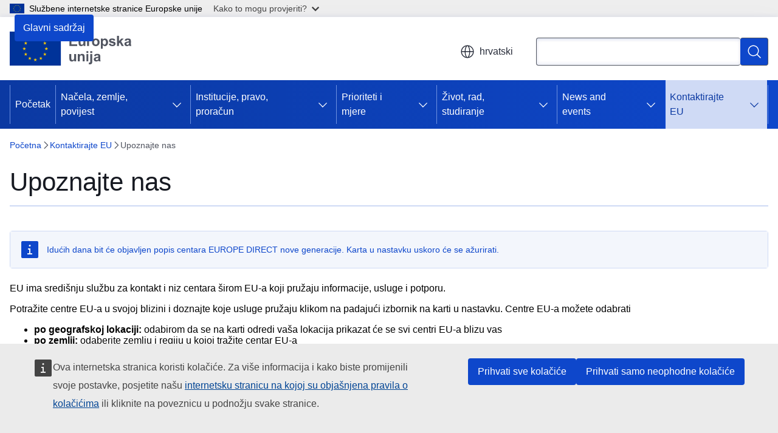

--- FILE ---
content_type: text/html; charset=UTF-8
request_url: https://european-union.europa.eu/contact-eu/meet-us_hr?country=DE&networks=EUROPE_DIRECT
body_size: 18970
content:
<!DOCTYPE html>
<html lang="hr" dir="ltr" prefix="og: https://ogp.me/ns#">
  <head>
    <meta charset="utf-8" />
<meta name="description" content="Posjetite najbliži centar EU-a kako bismo vam osobno odgovorili na sva pitanja o politikama, programima i prioritetima EU-a. Pronađite najbliži centar." />
<meta name="keywords" content="Europska komisija" />
<link rel="canonical" href="https://european-union.europa.eu/contact-eu/meet-us_hr" />
<meta property="og:determiner" content="auto" />
<meta property="og:site_name" content="European Union" />
<meta property="og:type" content="website" />
<meta property="og:url" content="https://european-union.europa.eu/contact-eu/meet-us_hr" />
<meta property="og:title" content="Posjetite nas, centri EU-a | Europska unija" />
<meta property="og:description" content="Posjetite najbliži centar EU-a kako bismo vam osobno odgovorili na sva pitanja o politikama, programima i prioritetima EU-a. Pronađite najbliži centar." />
<meta name="twitter:card" content="summary_large_image" />
<meta name="twitter:description" content="Posjetite najbliži centar EU-a kako bismo vam osobno odgovorili na sva pitanja o politikama, programima i prioritetima EU-a. Pronađite najbliži centar." />
<meta name="twitter:title" content="Posjetite nas, centri EU-a | Europska unija" />
<meta property="og:image" content="https://european-union.europa.eu/profiles/contrib/ewcms/modules/ewcms_seo/assets/images/eu-socialmedia-fallback.png" />
<meta property="og:image:alt" content="European Union" />
<meta name="twitter:image" content="https://european-union.europa.eu/profiles/contrib/ewcms/modules/ewcms_seo/assets/images/eu-socialmedia-fallback.png" />
<meta name="twitter:image:alt" content="European Union" />
<meta http-equiv="X-UA-Compatible" content="IE=edge,chrome=1" />
<meta name="Generator" content="Drupal 11 (https://www.drupal.org)" />
<meta name="MobileOptimized" content="width" />
<meta name="HandheldFriendly" content="true" />
<meta name="viewport" content="width=device-width, initial-scale=1.0" />
<script type="application/json">{"service":"preview","position":"before"}</script>
<script type="application/ld+json">{
    "@context": "https:\/\/schema.org",
    "@type": "BreadcrumbList",
    "itemListElement": [
        {
            "@type": "ListItem",
            "position": 1,
            "item": {
                "@id": "https:\/\/european-union.europa.eu\/index_hr",
                "name": "Početna"
            }
        },
        {
            "@type": "ListItem",
            "position": 2,
            "item": {
                "@id": "https:\/\/european-union.europa.eu\/contact-eu_hr",
                "name": "Kontaktirajte EU"
            }
        },
        {
            "@type": "ListItem",
            "position": 3,
            "item": {
                "@id": "https:\/\/european-union.europa.eu\/contact-eu\/meet-us_hr",
                "name": "Upoznajte nas"
            }
        }
    ]
}</script>
<link rel="icon" href="/themes/contrib/oe_theme/images/favicons/eu/favicon.ico" type="image/vnd.microsoft.icon" />
<link rel="alternate" hreflang="bg" href="https://european-union.europa.eu/contact-eu/meet-us_bg" />
<link rel="alternate" hreflang="es" href="https://european-union.europa.eu/contact-eu/meet-us_es" />
<link rel="alternate" hreflang="cs" href="https://european-union.europa.eu/contact-eu/meet-us_cs" />
<link rel="alternate" hreflang="da" href="https://european-union.europa.eu/contact-eu/meet-us_da" />
<link rel="alternate" hreflang="de" href="https://european-union.europa.eu/contact-eu/meet-us_de" />
<link rel="alternate" hreflang="et" href="https://european-union.europa.eu/contact-eu/meet-us_et" />
<link rel="alternate" hreflang="el" href="https://european-union.europa.eu/contact-eu/meet-us_el" />
<link rel="alternate" hreflang="en" href="https://european-union.europa.eu/contact-eu/meet-us_en" />
<link rel="alternate" hreflang="fr" href="https://european-union.europa.eu/contact-eu/meet-us_fr" />
<link rel="alternate" hreflang="ga" href="https://european-union.europa.eu/contact-eu/meet-us_ga" />
<link rel="alternate" hreflang="hr" href="https://european-union.europa.eu/contact-eu/meet-us_hr" />
<link rel="alternate" hreflang="it" href="https://european-union.europa.eu/contact-eu/meet-us_it" />
<link rel="alternate" hreflang="lv" href="https://european-union.europa.eu/contact-eu/meet-us_lv" />
<link rel="alternate" hreflang="lt" href="https://european-union.europa.eu/contact-eu/meet-us_lt" />
<link rel="alternate" hreflang="hu" href="https://european-union.europa.eu/contact-eu/meet-us_hu" />
<link rel="alternate" hreflang="mt" href="https://european-union.europa.eu/contact-eu/meet-us_mt" />
<link rel="alternate" hreflang="nl" href="https://european-union.europa.eu/contact-eu/meet-us_nl" />
<link rel="alternate" hreflang="pl" href="https://european-union.europa.eu/contact-eu/meet-us_pl" />
<link rel="alternate" hreflang="pt-pt" href="https://european-union.europa.eu/contact-eu/meet-us_pt" />
<link rel="alternate" hreflang="ro" href="https://european-union.europa.eu/contact-eu/meet-us_ro" />
<link rel="alternate" hreflang="sk" href="https://european-union.europa.eu/contact-eu/meet-us_sk" />
<link rel="alternate" hreflang="sl" href="https://european-union.europa.eu/contact-eu/meet-us_sl" />
<link rel="alternate" hreflang="fi" href="https://european-union.europa.eu/contact-eu/meet-us_fi" />
<link rel="alternate" hreflang="sv" href="https://european-union.europa.eu/contact-eu/meet-us_sv" />
<link rel="alternate" hreflang="ru" href="https://european-union.europa.eu/contact-eu/meet-us_ru" />
<link rel="alternate" hreflang="uk" href="https://european-union.europa.eu/contact-eu/meet-us_uk" />
<link rel="icon" href="/themes/contrib/oe_theme/images/favicons/eu/favicon.svg" type="image/svg+xml" />
<link rel="apple-touch-icon" href="/themes/contrib/oe_theme/images/favicons/eu/favicon.png" />

    <title>Posjetite nas, centri EU-a | Europska unija</title>
    <link rel="stylesheet" media="all" href="/sites/default/files/css/css_QVppFOXfTXAwRMA26P5N39JQ9ZjVtIgLVdYYQGLRzJ8.css?delta=0&amp;language=hr&amp;theme=ewcms_theme&amp;include=eJxFyUEKwCAMBdELiR5JYv1UQU1IIsXbl666mcUbPNe0hK_ZmYd3CYzsDRPp4im8sDyPXpT0ZOz_ivblQUjpVpJmqeoWGvGXuJfsMro11GDHHDMVMrzB6S52" />
<link rel="stylesheet" media="all" href="/sites/default/files/css/css_9d_guGdAc7PSQp2diS5QQDltfFxPBMuSiddV00Bb3eA.css?delta=1&amp;language=hr&amp;theme=ewcms_theme&amp;include=eJxFyUEKwCAMBdELiR5JYv1UQU1IIsXbl666mcUbPNe0hK_ZmYd3CYzsDRPp4im8sDyPXpT0ZOz_ivblQUjpVpJmqeoWGvGXuJfsMro11GDHHDMVMrzB6S52" />
<link rel="stylesheet" media="print" href="/sites/default/files/css/css_0bEI4McjGTyNQYAIG2TklLP0c2QosnUM8tT0-qgnQcw.css?delta=2&amp;language=hr&amp;theme=ewcms_theme&amp;include=eJxFyUEKwCAMBdELiR5JYv1UQU1IIsXbl666mcUbPNe0hK_ZmYd3CYzsDRPp4im8sDyPXpT0ZOz_ivblQUjpVpJmqeoWGvGXuJfsMro11GDHHDMVMrzB6S52" />
<link rel="stylesheet" media="all" href="/sites/default/files/css/css_f_0ZgObW3Q_W_SxjyRzMY6g7PsOdWs8H5AJnIysfbxg.css?delta=3&amp;language=hr&amp;theme=ewcms_theme&amp;include=eJxFyUEKwCAMBdELiR5JYv1UQU1IIsXbl666mcUbPNe0hK_ZmYd3CYzsDRPp4im8sDyPXpT0ZOz_ivblQUjpVpJmqeoWGvGXuJfsMro11GDHHDMVMrzB6S52" />
<link rel="stylesheet" media="print" href="/sites/default/files/css/css_3TA7TyU-JQgM2p6ObsHdehH7XwcexTpxmJWsU7fxpnw.css?delta=4&amp;language=hr&amp;theme=ewcms_theme&amp;include=eJxFyUEKwCAMBdELiR5JYv1UQU1IIsXbl666mcUbPNe0hK_ZmYd3CYzsDRPp4im8sDyPXpT0ZOz_ivblQUjpVpJmqeoWGvGXuJfsMro11GDHHDMVMrzB6S52" />
<link rel="stylesheet" media="all" href="/sites/default/files/css/css_4OriirN_TmglTB7O9zQLM5E-wukKrRtfFAGXLvmAfZs.css?delta=5&amp;language=hr&amp;theme=ewcms_theme&amp;include=eJxFyUEKwCAMBdELiR5JYv1UQU1IIsXbl666mcUbPNe0hK_ZmYd3CYzsDRPp4im8sDyPXpT0ZOz_ivblQUjpVpJmqeoWGvGXuJfsMro11GDHHDMVMrzB6S52" />
<link rel="stylesheet" media="print" href="/sites/default/files/css/css_1VSoKGlVjoaZrnTpjPiuWDaFez2hJZfMVEyKVSRHWtg.css?delta=6&amp;language=hr&amp;theme=ewcms_theme&amp;include=eJxFyUEKwCAMBdELiR5JYv1UQU1IIsXbl666mcUbPNe0hK_ZmYd3CYzsDRPp4im8sDyPXpT0ZOz_ivblQUjpVpJmqeoWGvGXuJfsMro11GDHHDMVMrzB6S52" />

    
  </head>
  <body class="language-hr ecl-typography path-node page-node-type-landing-page">
          <a
  href="#main-content"
  class="ecl-link ecl-link--primary ecl-skip-link"
   id="skip-id"
>Glavni sadržaj</a>

        <div id="cck_here"></div>    <script type="application/json">{"utility":"globan","theme":"light","logo":true,"link":true,"mode":false}</script>

      <div class="dialog-off-canvas-main-canvas" data-off-canvas-main-canvas>
          <header
  class="ecl-site-header ecl-site-header-with-logo-m ecl-site-header--has-menu"
  data-ecl-auto-init="SiteHeader"
>
  
      <div class="ecl-site-header__inner">
      <div class="ecl-site-header__background">
        <div class="ecl-site-header__header">
          <div class="ecl-site-header__container ecl-container">
            <div class="ecl-site-header__top" data-ecl-site-header-top>
                    <a
    class="ecl-link ecl-link--standalone ecl-site-header__logo-link"
    href="https://european-union.europa.eu/index_hr"
    aria-label="Početak - Europske unije"
    data-aria-label-en="Home - European Union"
  >
                                <picture
  class="ecl-picture ecl-site-header__picture"
   title="Europske&#x20;unije"
><source 
                  srcset="/themes/contrib/oe_theme/dist/eu/images/logo/standard-version/positive/logo-eu--hr.svg"
                          media="(min-width: 996px)"
                      ><img 
          class="ecl-site-header__logo-image ecl-site-header__logo-image--m"
              src="/themes/contrib/oe_theme/dist/eu/images/logo/condensed-version/positive/logo-eu--hr.svg"
              alt="Zastava Europske unije"
          ></picture>  </a>


              <div class="ecl-site-header__action">
                  <div class="ecl-site-header__language"><a
    class="ecl-button ecl-button--tertiary ecl-button--neutral ecl-site-header__language-selector"
    href="https://european-union.europa.eu/contact-eu/meet-us_hr?country=DE&amp;networks=EUROPE_DIRECT"
    data-ecl-language-selector
    role="button"
    aria-label="Change language, current language is hrvatski - hrvatski"
      aria-controls="language-list-overlay"
    ><span class="ecl-site-header__language-icon"><span 
  class="wt-icon--global ecl-icon ecl-icon--m ecl-site-header__icon ecl-icon--global"
  aria-hidden="false"
   title="hrvatski" role="img"></span></span>hrvatski</a><div class="ecl-site-header__language-container" id="language-list-overlay" hidden data-ecl-language-list-overlay aria-labelledby="ecl-site-header__language-title" role="dialog"><div class="ecl-site-header__language-header"><div
        class="ecl-site-header__language-title"
        id="ecl-site-header__language-title"
      >Select your language</div><button
  class="ecl-button ecl-button--tertiary ecl-button--neutral ecl-site-header__language-close ecl-button--icon-only"
  type="submit"
   data-ecl-language-list-close
><span class="ecl-button__container"><span class="ecl-button__label" data-ecl-label="true">Zatvori</span><span 
  class="wt-icon--close-filled ecl-icon ecl-icon--m ecl-button__icon ecl-icon--close-filled"
  aria-hidden="true"
   data-ecl-icon></span></span></button></div><div
      class="ecl-site-header__language-content"
      data-ecl-language-list-content
    ><div class="ecl-site-header__language-category" data-ecl-language-list-eu><div class="ecl-site-header__language-category-title">EU official languages</div><ul class="ecl-site-header__language-list" translate="no"><li class="ecl-site-header__language-item"><a
  href="https://european-union.europa.eu/contact-eu/meet-us_bg?country=DE&amp;networks=EUROPE_DIRECT"
  class="ecl-link ecl-link--standalone ecl-link--no-visited ecl-site-header__language-link"
   hreflang="bg"
><span class="ecl-site-header__language-link-code">bg</span><span class="ecl-site-header__language-link-label" lang="bg">български</span></a></li><li class="ecl-site-header__language-item"><a
  href="https://european-union.europa.eu/contact-eu/meet-us_es?country=DE&amp;networks=EUROPE_DIRECT"
  class="ecl-link ecl-link--standalone ecl-link--no-visited ecl-site-header__language-link"
   hreflang="es"
><span class="ecl-site-header__language-link-code">es</span><span class="ecl-site-header__language-link-label" lang="es">español</span></a></li><li class="ecl-site-header__language-item"><a
  href="https://european-union.europa.eu/contact-eu/meet-us_cs?country=DE&amp;networks=EUROPE_DIRECT"
  class="ecl-link ecl-link--standalone ecl-link--no-visited ecl-site-header__language-link"
   hreflang="cs"
><span class="ecl-site-header__language-link-code">cs</span><span class="ecl-site-header__language-link-label" lang="cs">čeština</span></a></li><li class="ecl-site-header__language-item"><a
  href="https://european-union.europa.eu/contact-eu/meet-us_da?country=DE&amp;networks=EUROPE_DIRECT"
  class="ecl-link ecl-link--standalone ecl-link--no-visited ecl-site-header__language-link"
   hreflang="da"
><span class="ecl-site-header__language-link-code">da</span><span class="ecl-site-header__language-link-label" lang="da">dansk</span></a></li><li class="ecl-site-header__language-item"><a
  href="https://european-union.europa.eu/contact-eu/meet-us_de?country=DE&amp;networks=EUROPE_DIRECT"
  class="ecl-link ecl-link--standalone ecl-link--no-visited ecl-site-header__language-link"
   hreflang="de"
><span class="ecl-site-header__language-link-code">de</span><span class="ecl-site-header__language-link-label" lang="de">Deutsch</span></a></li><li class="ecl-site-header__language-item"><a
  href="https://european-union.europa.eu/contact-eu/meet-us_et?country=DE&amp;networks=EUROPE_DIRECT"
  class="ecl-link ecl-link--standalone ecl-link--no-visited ecl-site-header__language-link"
   hreflang="et"
><span class="ecl-site-header__language-link-code">et</span><span class="ecl-site-header__language-link-label" lang="et">eesti</span></a></li><li class="ecl-site-header__language-item"><a
  href="https://european-union.europa.eu/contact-eu/meet-us_el?country=DE&amp;networks=EUROPE_DIRECT"
  class="ecl-link ecl-link--standalone ecl-link--no-visited ecl-site-header__language-link"
   hreflang="el"
><span class="ecl-site-header__language-link-code">el</span><span class="ecl-site-header__language-link-label" lang="el">ελληνικά</span></a></li><li class="ecl-site-header__language-item"><a
  href="https://european-union.europa.eu/contact-eu/meet-us_en?country=DE&amp;networks=EUROPE_DIRECT"
  class="ecl-link ecl-link--standalone ecl-link--no-visited ecl-site-header__language-link"
   hreflang="en"
><span class="ecl-site-header__language-link-code">en</span><span class="ecl-site-header__language-link-label" lang="en">English</span></a></li><li class="ecl-site-header__language-item"><a
  href="https://european-union.europa.eu/contact-eu/meet-us_fr?country=DE&amp;networks=EUROPE_DIRECT"
  class="ecl-link ecl-link--standalone ecl-link--no-visited ecl-site-header__language-link"
   hreflang="fr"
><span class="ecl-site-header__language-link-code">fr</span><span class="ecl-site-header__language-link-label" lang="fr">français</span></a></li><li class="ecl-site-header__language-item"><a
  href="https://european-union.europa.eu/contact-eu/meet-us_ga?country=DE&amp;networks=EUROPE_DIRECT"
  class="ecl-link ecl-link--standalone ecl-link--no-visited ecl-site-header__language-link"
   hreflang="ga"
><span class="ecl-site-header__language-link-code">ga</span><span class="ecl-site-header__language-link-label" lang="ga">Gaeilge</span></a></li><li class="ecl-site-header__language-item"><a
  href="https://european-union.europa.eu/contact-eu/meet-us_hr?country=DE&amp;networks=EUROPE_DIRECT"
  class="ecl-link ecl-link--standalone ecl-link--no-visited ecl-site-header__language-link ecl-site-header__language-link--active"
   hreflang="hr"
><span class="ecl-site-header__language-link-code">hr</span><span class="ecl-site-header__language-link-label" lang="hr">hrvatski</span></a></li><li class="ecl-site-header__language-item"><a
  href="https://european-union.europa.eu/contact-eu/meet-us_it?country=DE&amp;networks=EUROPE_DIRECT"
  class="ecl-link ecl-link--standalone ecl-link--no-visited ecl-site-header__language-link"
   hreflang="it"
><span class="ecl-site-header__language-link-code">it</span><span class="ecl-site-header__language-link-label" lang="it">italiano</span></a></li><li class="ecl-site-header__language-item"><a
  href="https://european-union.europa.eu/contact-eu/meet-us_lv?country=DE&amp;networks=EUROPE_DIRECT"
  class="ecl-link ecl-link--standalone ecl-link--no-visited ecl-site-header__language-link"
   hreflang="lv"
><span class="ecl-site-header__language-link-code">lv</span><span class="ecl-site-header__language-link-label" lang="lv">latviešu</span></a></li><li class="ecl-site-header__language-item"><a
  href="https://european-union.europa.eu/contact-eu/meet-us_lt?country=DE&amp;networks=EUROPE_DIRECT"
  class="ecl-link ecl-link--standalone ecl-link--no-visited ecl-site-header__language-link"
   hreflang="lt"
><span class="ecl-site-header__language-link-code">lt</span><span class="ecl-site-header__language-link-label" lang="lt">lietuvių</span></a></li><li class="ecl-site-header__language-item"><a
  href="https://european-union.europa.eu/contact-eu/meet-us_hu?country=DE&amp;networks=EUROPE_DIRECT"
  class="ecl-link ecl-link--standalone ecl-link--no-visited ecl-site-header__language-link"
   hreflang="hu"
><span class="ecl-site-header__language-link-code">hu</span><span class="ecl-site-header__language-link-label" lang="hu">magyar</span></a></li><li class="ecl-site-header__language-item"><a
  href="https://european-union.europa.eu/contact-eu/meet-us_mt?country=DE&amp;networks=EUROPE_DIRECT"
  class="ecl-link ecl-link--standalone ecl-link--no-visited ecl-site-header__language-link"
   hreflang="mt"
><span class="ecl-site-header__language-link-code">mt</span><span class="ecl-site-header__language-link-label" lang="mt">Malti</span></a></li><li class="ecl-site-header__language-item"><a
  href="https://european-union.europa.eu/contact-eu/meet-us_nl?country=DE&amp;networks=EUROPE_DIRECT"
  class="ecl-link ecl-link--standalone ecl-link--no-visited ecl-site-header__language-link"
   hreflang="nl"
><span class="ecl-site-header__language-link-code">nl</span><span class="ecl-site-header__language-link-label" lang="nl">Nederlands</span></a></li><li class="ecl-site-header__language-item"><a
  href="https://european-union.europa.eu/contact-eu/meet-us_pl?country=DE&amp;networks=EUROPE_DIRECT"
  class="ecl-link ecl-link--standalone ecl-link--no-visited ecl-site-header__language-link"
   hreflang="pl"
><span class="ecl-site-header__language-link-code">pl</span><span class="ecl-site-header__language-link-label" lang="pl">polski</span></a></li><li class="ecl-site-header__language-item"><a
  href="https://european-union.europa.eu/contact-eu/meet-us_pt?country=DE&amp;networks=EUROPE_DIRECT"
  class="ecl-link ecl-link--standalone ecl-link--no-visited ecl-site-header__language-link"
   hreflang="pt"
><span class="ecl-site-header__language-link-code">pt</span><span class="ecl-site-header__language-link-label" lang="pt">português</span></a></li><li class="ecl-site-header__language-item"><a
  href="https://european-union.europa.eu/contact-eu/meet-us_ro?country=DE&amp;networks=EUROPE_DIRECT"
  class="ecl-link ecl-link--standalone ecl-link--no-visited ecl-site-header__language-link"
   hreflang="ro"
><span class="ecl-site-header__language-link-code">ro</span><span class="ecl-site-header__language-link-label" lang="ro">română</span></a></li><li class="ecl-site-header__language-item"><a
  href="https://european-union.europa.eu/contact-eu/meet-us_sk?country=DE&amp;networks=EUROPE_DIRECT"
  class="ecl-link ecl-link--standalone ecl-link--no-visited ecl-site-header__language-link"
   hreflang="sk"
><span class="ecl-site-header__language-link-code">sk</span><span class="ecl-site-header__language-link-label" lang="sk">slovenčina</span></a></li><li class="ecl-site-header__language-item"><a
  href="https://european-union.europa.eu/contact-eu/meet-us_sl?country=DE&amp;networks=EUROPE_DIRECT"
  class="ecl-link ecl-link--standalone ecl-link--no-visited ecl-site-header__language-link"
   hreflang="sl"
><span class="ecl-site-header__language-link-code">sl</span><span class="ecl-site-header__language-link-label" lang="sl">slovenščina</span></a></li><li class="ecl-site-header__language-item"><a
  href="https://european-union.europa.eu/contact-eu/meet-us_fi?country=DE&amp;networks=EUROPE_DIRECT"
  class="ecl-link ecl-link--standalone ecl-link--no-visited ecl-site-header__language-link"
   hreflang="fi"
><span class="ecl-site-header__language-link-code">fi</span><span class="ecl-site-header__language-link-label" lang="fi">suomi</span></a></li><li class="ecl-site-header__language-item"><a
  href="https://european-union.europa.eu/contact-eu/meet-us_sv?country=DE&amp;networks=EUROPE_DIRECT"
  class="ecl-link ecl-link--standalone ecl-link--no-visited ecl-site-header__language-link"
   hreflang="sv"
><span class="ecl-site-header__language-link-code">sv</span><span class="ecl-site-header__language-link-label" lang="sv">svenska</span></a></li></ul></div><div class="ecl-site-header__language-category" data-ecl-language-list-non-eu><div class="ecl-site-header__language-category-title">Drugi jezici</div><ul class="ecl-site-header__language-list" translate="no"><li class="ecl-site-header__language-item"><a
  href="https://european-union.europa.eu/contact-eu/meet-us_ru?country=DE&amp;networks=EUROPE_DIRECT"
  class="ecl-link ecl-link--standalone ecl-link--no-visited ecl-site-header__language-link"
   lang="ru" hreflang="ru"
><span class="ecl-site-header__language-link-code">ru</span><span class="ecl-site-header__language-link-label">русский</span></a></li><li class="ecl-site-header__language-item"><a
  href="https://european-union.europa.eu/contact-eu/meet-us_uk?country=DE&amp;networks=EUROPE_DIRECT"
  class="ecl-link ecl-link--standalone ecl-link--no-visited ecl-site-header__language-link"
   lang="uk" hreflang="uk"
><span class="ecl-site-header__language-link-code">uk</span><span class="ecl-site-header__language-link-label">yкраїнська</span></a></li></ul></div></div></div></div>
<div class="ecl-site-header__search-container" role="search">
  <a
    class="ecl-button ecl-button--tertiary ecl-site-header__search-toggle"
    href=""
    data-ecl-search-toggle="true"
    aria-controls=""
    aria-expanded="false"
  ><span 
  class="wt-icon--search ecl-icon ecl-icon--s ecl-site-header__icon ecl-icon--search"
  aria-hidden="true"
   role="img"></span></a>
  <script type="application/json">{"service":"search","version":"2.0","form":".ecl-search-form","filters":{"scope":{"sites":[{"selected":false,"name":"European Union","id":["comm-ewcms-europaeu"]}]}}}</script>
<form
  class="ecl-search-form ecl-site-header__search"
  role="search"
   class="oe-search-search-form" data-drupal-selector="oe-search-search-form" action="/contact-eu/meet-us_hr?country=DE&amp;networks=EUROPE_DIRECT" method="post" id="oe-search-search-form" accept-charset="UTF-8" data-ecl-search-form
><div class="ecl-form-group"><label
                  for="edit-keys"
            id="edit-keys-label"
          class="ecl-form-label ecl-search-form__label"
    >Pretraživanje</label><input
      id="edit-keys"
      class="ecl-text-input ecl-text-input--m ecl-search-form__text-input form-search ecl-search-form__text-input"
      name="keys"
        type="search"
            
  ></div><button
  class="ecl-button ecl-button--primary ecl-search-form__button ecl-search-form__button ecl-button--icon-only"
  type="submit"
  
><span class="ecl-button__container"><span 
  class="wt-icon--search ecl-icon ecl-icon--m ecl-button__icon ecl-icon--search"
  aria-hidden="true"
   data-ecl-icon></span><span class="ecl-button__label" data-ecl-label="true">Pretraživanje</span></span></button><input autocomplete="off" data-drupal-selector="form-x62-hr-qsr1yoy1gt6fsmkodga1q4cmi5jfokpdv1eu" type="hidden" name="form_build_id" value="form-X62-HR_qSR1yoY1gt6FsMKoDgA1q4Cmi5jFoKPdV1eU" /><input data-drupal-selector="edit-oe-search-search-form" type="hidden" name="form_id" value="oe_search_search_form" /></form>
  
</div>


              </div>
            </div>
          </div>
        </div>
      </div>
    </div>
          <div class="ecl-site-header__banner ecl-site-header__site-name--mobile-only">
        <div class="ecl-container">
                    <div class="ecl-site-header__site-name">European Union</div>
        </div>
    </div>
        <div id="block-ewcms-theme-horizontal-menu">
  
    
      <div style="height: 0">&nbsp;</div><div class="ewcms-horizontal-menu">
      
                                                                                                                                                                                  
                                                                                                          
                                                                      
                                                                                                                                                                                                                      
                                                                                        
                                                                                                                                                                                  
          
      <nav
  class="ecl-menu"
  data-ecl-menu
  data-ecl-menu-max-lines="2"
  data-ecl-auto-init="Menu"
      data-ecl-menu-label-open="Menu"
        data-ecl-menu-label-close="Zatvori"
    role="navigation" aria-label="Navigacija&#x20;portalom"
><div class="ecl-menu__overlay"></div><div class="ecl-container ecl-menu__container"><button
  class="ecl-button ecl-button--tertiary ecl-button--neutral ecl-menu__open ecl-button--icon-only"
  type="button"
   data-ecl-menu-open aria-expanded="false"
><span class="ecl-button__container"><span 
  class="wt-icon--hamburger ecl-icon ecl-icon--m ecl-button__icon ecl-icon--hamburger"
  aria-hidden="true"
   data-ecl-icon></span><span 
  class="wt-icon--close-filled ecl-icon ecl-icon--s ecl-button__icon ecl-icon--close-filled"
  aria-hidden="true"
   data-ecl-icon></span><span class="ecl-button__label" data-ecl-label="true">Menu</span></span></button><section class="ecl-menu__inner" data-ecl-menu-inner aria-label="Menu"><header class="ecl-menu__inner-header"><button
  class="ecl-button ecl-button--tertiary ecl-menu__close"
  type="submit"
   data-ecl-menu-close
><span class="ecl-button__container"><span class="ecl-button__label" data-ecl-label="true">Zatvori</span><span 
  class="wt-icon--close-filled ecl-icon ecl-icon--s ecl-button__icon ecl-icon--close-filled"
  aria-hidden="true"
   data-ecl-icon></span></span></button><div class="ecl-menu__title">Menu</div><button
  class="ecl-button ecl-button--tertiary ecl-menu__back"
  type="submit"
   data-ecl-menu-back
><span class="ecl-button__container"><span 
  class="wt-icon--corner-arrow ecl-icon ecl-icon--xs ecl-icon--rotate-270 ecl-button__icon ecl-icon--corner-arrow"
  aria-hidden="true"
   data-ecl-icon></span><span class="ecl-button__label" data-ecl-label="true">Back</span></span></button></header><button
  class="ecl-button ecl-button--tertiary ecl-menu__item ecl-menu__items-previous ecl-button--icon-only"
  type="button"
   data-ecl-menu-items-previous tabindex="-1"
><span class="ecl-button__container"><span 
  class="wt-icon--corner-arrow ecl-icon ecl-icon--s ecl-icon--rotate-270 ecl-button__icon ecl-icon--corner-arrow"
  aria-hidden="true"
   data-ecl-icon></span><span class="ecl-button__label" data-ecl-label="true">Previous items</span></span></button><button
  class="ecl-button ecl-button--tertiary ecl-menu__item ecl-menu__items-next ecl-button--icon-only"
  type="button"
   data-ecl-menu-items-next tabindex="-1"
><span class="ecl-button__container"><span 
  class="wt-icon--corner-arrow ecl-icon ecl-icon--s ecl-icon--rotate-90 ecl-button__icon ecl-icon--corner-arrow"
  aria-hidden="true"
   data-ecl-icon></span><span class="ecl-button__label" data-ecl-label="true">Next items</span></span></button><ul class="ecl-menu__list" data-ecl-menu-list><li class="ecl-menu__item" data-ecl-menu-item id="ecl-menu-item-ecl-menu-1497831672-0"><a
  href="/index_hr"
  class="ecl-link ecl-link--standalone ecl-menu__link"
   data-untranslated-label="Home" data-active-path="&#x2F;" data-ecl-menu-link id="ecl-menu-item-ecl-menu-1497831672-0-link"
>Početak</a></li><li class="ecl-menu__item ecl-menu__item--has-children" data-ecl-menu-item data-ecl-has-children aria-haspopup aria-expanded="false" id="ecl-menu-item-ecl-menu-1497831672-1"><a
  href="/principles-countries-history_hr"
  class="ecl-link ecl-link--standalone ecl-menu__link"
   data-untranslated-label="Principles,&#x20;countries,&#x20;history" data-active-path="&#x2F;node&#x2F;2" data-ecl-menu-link id="ecl-menu-item-ecl-menu-1497831672-1-link"
>Načela, zemlje, povijest</a><button
  class="ecl-button ecl-button--tertiary ecl-button--neutral ecl-menu__button-caret ecl-button--icon-only"
  type="button"
   data-ecl-menu-caret aria-label="Pristup&#x20;podelementima" aria-describedby="ecl-menu-item-ecl-menu-1497831672-1-link" aria-expanded="false"
><span class="ecl-button__container"><span 
  class="wt-icon--corner-arrow ecl-icon ecl-icon--xs ecl-icon--rotate-180 ecl-button__icon ecl-icon--corner-arrow"
  aria-hidden="true"
   data-ecl-icon></span></span></button><div
    class="ecl-menu__mega"
    data-ecl-menu-mega
  ><ul class="ecl-menu__sublist"><li
        class="ecl-menu__subitem"
        data-ecl-menu-subitem
      ><a
  href="/principles-countries-history/principles-and-values_hr"
  class="ecl-link ecl-link--standalone ecl-menu__sublink"
   data-untranslated-label="Principles&#x20;and&#x20;values" data-active-path="&#x2F;node&#x2F;9"
>Načela i vrijednosti</a></li><li
        class="ecl-menu__subitem"
        data-ecl-menu-subitem
      ><a
  href="/principles-countries-history/facts-and-figures-european-union_hr"
  class="ecl-link ecl-link--standalone ecl-menu__sublink"
   data-untranslated-label="Facts&#x20;and&#x20;figures&#x20;on&#x20;the&#x20;European&#x20;Union&#x20;" data-active-path="&#x2F;node&#x2F;10"
>Činjenice i brojke o Europskoj uniji </a></li><li
        class="ecl-menu__subitem"
        data-ecl-menu-subitem
      ><a
  href="/principles-countries-history/eu-countries_hr"
  class="ecl-link ecl-link--standalone ecl-menu__sublink"
   data-untranslated-label="EU&#x20;countries" data-active-path="&#x2F;node&#x2F;288"
>Zemlje EU-a</a></li><li
        class="ecl-menu__subitem"
        data-ecl-menu-subitem
      ><a
  href="/principles-countries-history/eu-enlargement_hr"
  class="ecl-link ecl-link--standalone ecl-menu__sublink"
   data-untranslated-label="EU&#x20;enlargement" data-active-path="&#x2F;node&#x2F;1181"
>Proširenje EU-a</a></li><li
        class="ecl-menu__subitem"
        data-ecl-menu-subitem
      ><a
  href="/principles-countries-history/achievements_hr"
  class="ecl-link ecl-link--standalone ecl-menu__sublink"
   data-untranslated-label="Achievements" data-active-path="&#x2F;node&#x2F;24"
>Achievements</a></li><li
        class="ecl-menu__subitem"
        data-ecl-menu-subitem
      ><a
  href="/principles-countries-history/history-eu_hr"
  class="ecl-link ecl-link--standalone ecl-menu__sublink"
   data-untranslated-label="History&#x20;of&#x20;the&#x20;EU" data-active-path="&#x2F;node&#x2F;13"
>Povijest EU-a</a></li><li
        class="ecl-menu__subitem"
        data-ecl-menu-subitem
      ><a
  href="/principles-countries-history/europe-day_hr"
  class="ecl-link ecl-link--standalone ecl-menu__sublink"
   data-untranslated-label="Europe&#x20;Day" data-active-path="&#x2F;node&#x2F;59"
>Dan Europe</a></li><li
        class="ecl-menu__subitem"
        data-ecl-menu-subitem
      ><a
  href="/principles-countries-history/symbols_hr"
  class="ecl-link ecl-link--standalone ecl-menu__sublink"
   data-untranslated-label="Symbols" data-active-path="&#x2F;node&#x2F;14"
>Simboli</a></li><li
        class="ecl-menu__subitem"
        data-ecl-menu-subitem
      ><a
  href="/principles-countries-history/languages_hr"
  class="ecl-link ecl-link--standalone ecl-menu__sublink"
   data-untranslated-label="Languages" data-active-path="&#x2F;node&#x2F;15"
>Jezici</a></li><li class="ecl-menu__subitem ecl-menu__see-all"><a
  href="/principles-countries-history_hr"
  class="ecl-link ecl-link--standalone ecl-link--icon ecl-menu__sublink"
  
><span 
      class="ecl-link__label">Prikaži sve</span><span 
  class="wt-icon--arrow-left ecl-icon ecl-icon--xs ecl-icon--rotate-180 ecl-link__icon ecl-icon--arrow-left"
  aria-hidden="true"
  ></span></a></li></ul></div></li><li class="ecl-menu__item ecl-menu__item--has-children" data-ecl-menu-item data-ecl-has-children aria-haspopup aria-expanded="false" id="ecl-menu-item-ecl-menu-1497831672-2"><a
  href="/institutions-law-budget_hr"
  class="ecl-link ecl-link--standalone ecl-menu__link"
   data-untranslated-label="Institutions,&#x20;law,&#x20;budget" data-active-path="&#x2F;node&#x2F;3" data-ecl-menu-link id="ecl-menu-item-ecl-menu-1497831672-2-link"
>Institucije, pravo, proračun</a><button
  class="ecl-button ecl-button--tertiary ecl-button--neutral ecl-menu__button-caret ecl-button--icon-only"
  type="button"
   data-ecl-menu-caret aria-label="Pristup&#x20;podelementima" aria-describedby="ecl-menu-item-ecl-menu-1497831672-2-link" aria-expanded="false"
><span class="ecl-button__container"><span 
  class="wt-icon--corner-arrow ecl-icon ecl-icon--xs ecl-icon--rotate-180 ecl-button__icon ecl-icon--corner-arrow"
  aria-hidden="true"
   data-ecl-icon></span></span></button><div
    class="ecl-menu__mega"
    data-ecl-menu-mega
  ><ul class="ecl-menu__sublist"><li
        class="ecl-menu__subitem"
        data-ecl-menu-subitem
      ><a
  href="/institutions-law-budget/institutions-and-bodies_hr"
  class="ecl-link ecl-link--standalone ecl-menu__sublink"
   data-untranslated-label="Institutions&#x20;and&#x20;bodies" data-active-path="&#x2F;node&#x2F;295"
>Institucije i tijela</a></li><li
        class="ecl-menu__subitem"
        data-ecl-menu-subitem
      ><a
  href="/institutions-law-budget/leadership_hr"
  class="ecl-link ecl-link--standalone ecl-menu__sublink"
   data-untranslated-label="Leadership&#x20;" data-active-path="&#x2F;node&#x2F;18"
>Vodstvo</a></li><li
        class="ecl-menu__subitem"
        data-ecl-menu-subitem
      ><a
  href="/institutions-law-budget/law_hr"
  class="ecl-link ecl-link--standalone ecl-menu__sublink"
   data-untranslated-label="Law" data-active-path="&#x2F;node&#x2F;20"
>Zakonodavstvo</a></li><li
        class="ecl-menu__subitem"
        data-ecl-menu-subitem
      ><a
  href="/institutions-law-budget/budget_hr"
  class="ecl-link ecl-link--standalone ecl-menu__sublink"
   data-untranslated-label="Budget" data-active-path="&#x2F;node&#x2F;21"
>Proračun</a></li><li
        class="ecl-menu__subitem"
        data-ecl-menu-subitem
      ><a
  href="/institutions-law-budget/euro_hr"
  class="ecl-link ecl-link--standalone ecl-menu__sublink"
   data-untranslated-label="The&#x20;Euro" data-active-path="&#x2F;node&#x2F;22"
>Euro</a></li><li class="ecl-menu__subitem ecl-menu__see-all"><a
  href="/institutions-law-budget_hr"
  class="ecl-link ecl-link--standalone ecl-link--icon ecl-menu__sublink"
  
><span 
      class="ecl-link__label">Prikaži sve</span><span 
  class="wt-icon--arrow-left ecl-icon ecl-icon--xs ecl-icon--rotate-180 ecl-link__icon ecl-icon--arrow-left"
  aria-hidden="true"
  ></span></a></li></ul></div></li><li class="ecl-menu__item ecl-menu__item--has-children" data-ecl-menu-item data-ecl-has-children aria-haspopup aria-expanded="false" id="ecl-menu-item-ecl-menu-1497831672-3"><a
  href="/priorities-and-actions_hr"
  class="ecl-link ecl-link--standalone ecl-menu__link"
   data-untranslated-label="Priorities&#x20;and&#x20;actions" data-active-path="&#x2F;node&#x2F;4" data-ecl-menu-link id="ecl-menu-item-ecl-menu-1497831672-3-link"
>Prioriteti i mjere</a><button
  class="ecl-button ecl-button--tertiary ecl-button--neutral ecl-menu__button-caret ecl-button--icon-only"
  type="button"
   data-ecl-menu-caret aria-label="Pristup&#x20;podelementima" aria-describedby="ecl-menu-item-ecl-menu-1497831672-3-link" aria-expanded="false"
><span class="ecl-button__container"><span 
  class="wt-icon--corner-arrow ecl-icon ecl-icon--xs ecl-icon--rotate-180 ecl-button__icon ecl-icon--corner-arrow"
  aria-hidden="true"
   data-ecl-icon></span></span></button><div
    class="ecl-menu__mega"
    data-ecl-menu-mega
  ><ul class="ecl-menu__sublist"><li
        class="ecl-menu__subitem"
        data-ecl-menu-subitem
      ><a
  href="/priorities-and-actions/eu-priorities_hr"
  class="ecl-link ecl-link--standalone ecl-menu__sublink"
   data-untranslated-label="EU&#x20;priorities" data-active-path="&#x2F;node&#x2F;794"
>Prioriteti EU-a</a></li><li
        class="ecl-menu__subitem"
        data-ecl-menu-subitem
      ><a
  href="/priorities-and-actions/actions-topic_hr"
  class="ecl-link ecl-link--standalone ecl-menu__sublink"
   data-untranslated-label="Actions&#x20;by&#x20;topic" data-active-path="&#x2F;node&#x2F;25"
>Aktivnosti po temama</a></li><li
        class="ecl-menu__subitem"
        data-ecl-menu-subitem
      ><a
  href="/priorities-and-actions/eu-support-ukraine_hr"
  class="ecl-link ecl-link--standalone ecl-menu__sublink"
   data-untranslated-label="EU&#x20;support&#x20;for&#x20;Ukraine" data-active-path="&#x2F;node&#x2F;774"
>Potpora EU-a Ukrajini</a></li><li class="ecl-menu__subitem ecl-menu__see-all"><a
  href="/priorities-and-actions_hr"
  class="ecl-link ecl-link--standalone ecl-link--icon ecl-menu__sublink"
  
><span 
      class="ecl-link__label">Prikaži sve</span><span 
  class="wt-icon--arrow-left ecl-icon ecl-icon--xs ecl-icon--rotate-180 ecl-link__icon ecl-icon--arrow-left"
  aria-hidden="true"
  ></span></a></li></ul></div></li><li class="ecl-menu__item ecl-menu__item--has-children" data-ecl-menu-item data-ecl-has-children aria-haspopup aria-expanded="false" id="ecl-menu-item-ecl-menu-1497831672-4"><a
  href="/live-work-study_hr"
  class="ecl-link ecl-link--standalone ecl-menu__link"
   data-untranslated-label="Live,&#x20;work,&#x20;study" data-active-path="&#x2F;node&#x2F;5" data-ecl-menu-link id="ecl-menu-item-ecl-menu-1497831672-4-link"
>Život, rad, studiranje</a><button
  class="ecl-button ecl-button--tertiary ecl-button--neutral ecl-menu__button-caret ecl-button--icon-only"
  type="button"
   data-ecl-menu-caret aria-label="Pristup&#x20;podelementima" aria-describedby="ecl-menu-item-ecl-menu-1497831672-4-link" aria-expanded="false"
><span class="ecl-button__container"><span 
  class="wt-icon--corner-arrow ecl-icon ecl-icon--xs ecl-icon--rotate-180 ecl-button__icon ecl-icon--corner-arrow"
  aria-hidden="true"
   data-ecl-icon></span></span></button><div
    class="ecl-menu__mega"
    data-ecl-menu-mega
  ><ul class="ecl-menu__sublist"><li
        class="ecl-menu__subitem"
        data-ecl-menu-subitem
      ><a
  href="/live-work-study/living-eu_hr"
  class="ecl-link ecl-link--standalone ecl-menu__sublink"
   data-untranslated-label="Living&#x20;in&#x20;the&#x20;EU" data-active-path="&#x2F;node&#x2F;26"
>Život u EU-u</a></li><li
        class="ecl-menu__subitem"
        data-ecl-menu-subitem
      ><a
  href="/live-work-study/travelling-eu_hr"
  class="ecl-link ecl-link--standalone ecl-menu__sublink"
   data-untranslated-label="Travelling&#x20;in&#x20;the&#x20;EU" data-active-path="&#x2F;node&#x2F;27"
>Putovanje u EU-u</a></li><li
        class="ecl-menu__subitem"
        data-ecl-menu-subitem
      ><a
  href="/live-work-study/participate-interact-vote_hr"
  class="ecl-link ecl-link--standalone ecl-menu__sublink"
   data-untranslated-label="Participate,&#x20;interact,&#x20;vote" data-active-path="&#x2F;node&#x2F;28"
>Sudjelujte, komunicirajte, glasajte</a></li><li
        class="ecl-menu__subitem"
        data-ecl-menu-subitem
      ><a
  href="/live-work-study/immigration-eu_hr"
  class="ecl-link ecl-link--standalone ecl-menu__sublink"
   data-untranslated-label="Immigration&#x20;to&#x20;the&#x20;EU" data-active-path="&#x2F;node&#x2F;29"
>Useljavanje u EU</a></li><li
        class="ecl-menu__subitem"
        data-ecl-menu-subitem
      ><a
  href="/live-work-study/working-eu_hr"
  class="ecl-link ecl-link--standalone ecl-menu__sublink"
   data-untranslated-label="Working&#x20;in&#x20;the&#x20;EU" data-active-path="&#x2F;node&#x2F;31"
>Rad u EU-u</a></li><li
        class="ecl-menu__subitem"
        data-ecl-menu-subitem
      ><a
  href="/live-work-study/doing-business-eu_hr"
  class="ecl-link ecl-link--standalone ecl-menu__sublink"
   data-untranslated-label="Doing&#x20;business&#x20;in&#x20;the&#x20;EU" data-active-path="&#x2F;node&#x2F;32"
>Obavljanje poslovne djelatnosti u EU-u</a></li><li
        class="ecl-menu__subitem"
        data-ecl-menu-subitem
      ><a
  href="/live-work-study/import-and-export_hr"
  class="ecl-link ecl-link--standalone ecl-menu__sublink"
   data-untranslated-label="Import&#x20;and&#x20;export" data-active-path="&#x2F;node&#x2F;204"
>Uvoz i izvoz</a></li><li
        class="ecl-menu__subitem"
        data-ecl-menu-subitem
      ><a
  href="/live-work-study/funding-grants-subsidies_hr"
  class="ecl-link ecl-link--standalone ecl-menu__sublink"
   data-untranslated-label="Funding,&#x20;grants,&#x20;subsidies" data-active-path="&#x2F;node&#x2F;33"
>Financiranje, bespovratna sredstva, subvencije</a></li><li
        class="ecl-menu__subitem"
        data-ecl-menu-subitem
      ><a
  href="/live-work-study/public-contracts_hr"
  class="ecl-link ecl-link--standalone ecl-menu__sublink"
   data-untranslated-label="Public&#x20;contracts" data-active-path="&#x2F;node&#x2F;34"
>Ugovori o javnoj nabavi</a></li><li
        class="ecl-menu__subitem"
        data-ecl-menu-subitem
      ><a
  href="/live-work-study/studying-and-training-eu_hr"
  class="ecl-link ecl-link--standalone ecl-menu__sublink"
   data-untranslated-label="Studying&#x20;and&#x20;training&#x20;in&#x20;the&#x20;EU" data-active-path="&#x2F;node&#x2F;35"
>Studiranje i osposobljavanje u EU-u</a></li><li
        class="ecl-menu__subitem"
        data-ecl-menu-subitem
      ><a
  href="/live-work-study/jobs-and-traineeships-eu-institutions_hr"
  class="ecl-link ecl-link--standalone ecl-menu__sublink"
   data-untranslated-label="Jobs&#x20;and&#x20;traineeships&#x20;in&#x20;EU&#x20;institutions" data-active-path="&#x2F;node&#x2F;36"
>Zapošljavanje i stažiranje u institucijama EU-a</a></li><li class="ecl-menu__subitem ecl-menu__see-all"><a
  href="/live-work-study_hr"
  class="ecl-link ecl-link--standalone ecl-link--icon ecl-menu__sublink"
  
><span 
      class="ecl-link__label">Prikaži sve</span><span 
  class="wt-icon--arrow-left ecl-icon ecl-icon--xs ecl-icon--rotate-180 ecl-link__icon ecl-icon--arrow-left"
  aria-hidden="true"
  ></span></a></li></ul></div></li><li class="ecl-menu__item ecl-menu__item--has-children" data-ecl-menu-item data-ecl-has-children aria-haspopup aria-expanded="false" id="ecl-menu-item-ecl-menu-1497831672-5"><a
  href="/news-and-events_hr"
  class="ecl-link ecl-link--standalone ecl-menu__link"
   data-untranslated-label="News&#x20;and&#x20;events" data-active-path="&#x2F;node&#x2F;6" data-ecl-menu-link id="ecl-menu-item-ecl-menu-1497831672-5-link"
>News and events</a><button
  class="ecl-button ecl-button--tertiary ecl-button--neutral ecl-menu__button-caret ecl-button--icon-only"
  type="button"
   data-ecl-menu-caret aria-label="Pristup&#x20;podelementima" aria-describedby="ecl-menu-item-ecl-menu-1497831672-5-link" aria-expanded="false"
><span class="ecl-button__container"><span 
  class="wt-icon--corner-arrow ecl-icon ecl-icon--xs ecl-icon--rotate-180 ecl-button__icon ecl-icon--corner-arrow"
  aria-hidden="true"
   data-ecl-icon></span></span></button><div
    class="ecl-menu__mega"
    data-ecl-menu-mega
  ><ul class="ecl-menu__sublist"><li
        class="ecl-menu__subitem"
        data-ecl-menu-subitem
      ><a
  href="/news-and-events/news-and-stories_hr"
  class="ecl-link ecl-link--standalone ecl-menu__sublink"
   data-untranslated-label="Featured&#x20;news" data-active-path="&#x2F;node&#x2F;309"
>Featured news</a></li><li
        class="ecl-menu__subitem"
        data-ecl-menu-subitem
      ><a
  href="/news-and-events/press-releases_hr"
  class="ecl-link ecl-link--standalone ecl-menu__sublink"
   data-untranslated-label="Latest&#x20;news&#x20;from&#x20;EU&#x20;institutions&#x20;and&#x20;bodies" data-active-path="&#x2F;node&#x2F;484"
>Latest news from EU institutions and bodies</a></li><li
        class="ecl-menu__subitem"
        data-ecl-menu-subitem
      ><a
  href="/news-and-events/events_hr"
  class="ecl-link ecl-link--standalone ecl-menu__sublink"
   data-untranslated-label="Events" data-active-path="&#x2F;node&#x2F;406"
>Events</a></li><li
        class="ecl-menu__subitem"
        data-ecl-menu-subitem
      ><a
  href="/news-and-events/visual-stories_hr"
  class="ecl-link ecl-link--standalone ecl-menu__sublink"
   data-untranslated-label="Visual&#x20;stories" data-active-path="&#x2F;node&#x2F;1813"
>Priče u slikama</a></li><li class="ecl-menu__subitem ecl-menu__see-all"><a
  href="/news-and-events_hr"
  class="ecl-link ecl-link--standalone ecl-link--icon ecl-menu__sublink"
  
><span 
      class="ecl-link__label">Prikaži sve</span><span 
  class="wt-icon--arrow-left ecl-icon ecl-icon--xs ecl-icon--rotate-180 ecl-link__icon ecl-icon--arrow-left"
  aria-hidden="true"
  ></span></a></li></ul></div></li><li class="ecl-menu__item ecl-menu__item--has-children" data-ecl-menu-item data-ecl-has-children aria-haspopup aria-expanded="false" id="ecl-menu-item-ecl-menu-1497831672-6"><a
  href="/contact-eu_hr"
  class="ecl-link ecl-link--standalone ecl-menu__link"
   data-untranslated-label="Contact&#x20;the&#x20;EU" data-active-path="&#x2F;node&#x2F;7" data-ecl-menu-link id="ecl-menu-item-ecl-menu-1497831672-6-link"
>Kontaktirajte EU</a><button
  class="ecl-button ecl-button--tertiary ecl-button--neutral ecl-menu__button-caret ecl-button--icon-only"
  type="button"
   data-ecl-menu-caret aria-label="Pristup&#x20;podelementima" aria-describedby="ecl-menu-item-ecl-menu-1497831672-6-link" aria-expanded="false"
><span class="ecl-button__container"><span 
  class="wt-icon--corner-arrow ecl-icon ecl-icon--xs ecl-icon--rotate-180 ecl-button__icon ecl-icon--corner-arrow"
  aria-hidden="true"
   data-ecl-icon></span></span></button><div
    class="ecl-menu__mega"
    data-ecl-menu-mega
  ><ul class="ecl-menu__sublist"><li
        class="ecl-menu__subitem"
        data-ecl-menu-subitem
      ><a
  href="/contact-eu/write-us_hr"
  class="ecl-link ecl-link--standalone ecl-menu__sublink"
   data-untranslated-label="Write&#x20;to&#x20;us" data-active-path="&#x2F;node&#x2F;43"
>Pišite nam</a></li><li
        class="ecl-menu__subitem"
        data-ecl-menu-subitem
      ><a
  href="/contact-eu/call-us_hr"
  class="ecl-link ecl-link--standalone ecl-menu__sublink"
   data-untranslated-label="Call&#x20;us" data-active-path="&#x2F;node&#x2F;42"
>Nazovite nas</a></li><li
        class="ecl-menu__subitem"
        data-ecl-menu-subitem
      ><a
  href="/contact-eu/meet-us_hr"
  class="ecl-link ecl-link--standalone ecl-menu__sublink"
   data-untranslated-label="Meet&#x20;us" data-active-path="&#x2F;node&#x2F;48"
>Upoznajte nas</a></li><li
        class="ecl-menu__subitem"
        data-ecl-menu-subitem
      ><a
  href="https://european-union.europa.eu/institutions-law-budget/institutions-and-bodies/institutions-and-bodies-profiles_hr"
  class="ecl-link ecl-link--standalone ecl-menu__sublink"
   data-untranslated-label="Contact&#x20;details&#x3A;&#x20;institutions,&#x20;bodies&#x20;and&#x20;agencies" data-active-path="&#x2F;node&#x2F;149"
>Podaci za kontakt: institucije, tijela i agencije</a></li><li
        class="ecl-menu__subitem"
        data-ecl-menu-subitem
      ><a
  href="/contact-eu/visit-european-union-institution_hr"
  class="ecl-link ecl-link--standalone ecl-menu__sublink"
   data-untranslated-label="Visit&#x20;a&#x20;European&#x20;Union&#x20;institution" data-active-path="&#x2F;node&#x2F;148"
>Posjetite instituciju Europske unije</a></li><li
        class="ecl-menu__subitem"
        data-ecl-menu-subitem
      ><a
  href="/contact-eu/europe-and-worldwide-offices_hr"
  class="ecl-link ecl-link--standalone ecl-menu__sublink"
   data-untranslated-label="Europe&#x20;and&#x20;worldwide&#x20;offices" data-active-path="&#x2F;node&#x2F;150"
>Uredi EU-a – u Europi i širom svijeta</a></li><li
        class="ecl-menu__subitem"
        data-ecl-menu-subitem
      ><a
  href="/contact-eu/make-complaint_hr"
  class="ecl-link ecl-link--standalone ecl-menu__sublink"
   data-untranslated-label="Make&#x20;a&#x20;complaint" data-active-path="&#x2F;node&#x2F;50"
>Podnesite pritužbu</a></li><li
        class="ecl-menu__subitem"
        data-ecl-menu-subitem
      ><a
  href="/contact-eu/press-contacts_hr"
  class="ecl-link ecl-link--standalone ecl-menu__sublink"
   data-untranslated-label="Press&#x20;contacts" data-active-path="&#x2F;node&#x2F;51"
>Kontakti za medije</a></li><li
        class="ecl-menu__subitem"
        data-ecl-menu-subitem
      ><a
  href="/contact-eu/social-media-channels_hr"
  class="ecl-link ecl-link--standalone ecl-menu__sublink"
   data-untranslated-label="Social&#x20;media&#x20;channels" data-active-path="&#x2F;node&#x2F;46"
>Društvene mreže</a></li><li class="ecl-menu__subitem ecl-menu__see-all"><a
  href="/contact-eu_hr"
  class="ecl-link ecl-link--standalone ecl-link--icon ecl-menu__sublink"
  
><span 
      class="ecl-link__label">Prikaži sve</span><span 
  class="wt-icon--arrow-left ecl-icon ecl-icon--xs ecl-icon--rotate-180 ecl-link__icon ecl-icon--arrow-left"
  aria-hidden="true"
  ></span></a></li></ul></div></li></ul></section></div></nav>

</div>

  </div>


</header>

            <div>
    <div id="block-machinetranslation">
  
    
      <div class="ecl-lang-select-page ecl-u-pv-m ecl-u-d-none" id="etrans-block">
  <div class="ecl-container">
    <div class="webtools-etrans--wrapper">
      <div id="webtools-etrans"></div>
      <div class="webtools-etrans--message">
        <div
  class="ecl-notification ecl-notification--info"
  data-ecl-notification
  role="alert"
  data-ecl-auto-init="Notification"
><span 
  class="wt-icon--information ecl-icon ecl-icon--m ecl-notification__icon ecl-icon--information"
  aria-hidden="false"
  ></span><div class="ecl-notification__content"><button
  class="ecl-button ecl-button--tertiary ecl-button--m ecl-button--neutral ecl-notification__close"
  type="button"
   data-ecl-notification-close
><span class="ecl-button__container"><span class="ecl-button__label" data-ecl-label="true">&nbsp;</span><span 
  class="wt-icon--close ecl-icon ecl-icon--s ecl-button__icon ecl-icon--close"
  aria-hidden="true"
   data-ecl-icon></span></span></button><div class="ecl-notification__description">&nbsp;</div></div></div>      </div>
    </div>
  </div>
</div>
<div class="ecl-lang-select-page ecl-u-pv-m ecl-u-d-none" id="no-etrans-block">
  <div class="ecl-container">
    <div class="webtools-etrans--wrapper">
      <div id="webtools-etrans"></div>
      <div class="webtools-etrans--message">
        <div
  class="ecl-notification ecl-notification--warning"
  data-ecl-notification
  role="alert"
  data-ecl-auto-init="Notification"
><span 
  class="wt-icon--information ecl-icon ecl-icon--m ecl-notification__icon ecl-icon--information"
  aria-hidden="false"
  ></span><div class="ecl-notification__content"><button
  class="ecl-button ecl-button--tertiary ecl-button--m ecl-button--neutral ecl-notification__close"
  type="button"
   data-ecl-notification-close
><span class="ecl-button__container"><span class="ecl-button__label" data-ecl-label="true">&nbsp;</span><span 
  class="wt-icon--close ecl-icon ecl-icon--s ecl-button__icon ecl-icon--close"
  aria-hidden="true"
   data-ecl-icon></span></span></button><div class="ecl-notification__description">&nbsp;</div></div></div>      </div>
    </div>
  </div>
</div>

  </div>

  </div>

    
            <div class="ecl-u-mb-2xl" id="block-ewcms-theme-page-header">
  
    
      
            
  


<div
  class="ecl-page-header"
  
><div class="ecl-container"><nav
  class="ecl-breadcrumb ecl-page-header__breadcrumb"
   aria-label="Nalazite&#x20;se&#x20;ovdje&#x3A;" aria-label="" data-ecl-breadcrumb="true"
><ol class="ecl-breadcrumb__container"><li class="ecl-breadcrumb__segment" data-ecl-breadcrumb-item="static"><a
  href="/index_hr"
  class="ecl-link ecl-link--standalone ecl-breadcrumb__link"
  
>Početna</a><span 
  class="wt-icon--corner-arrow ecl-icon ecl-icon--fluid ecl-breadcrumb__icon ecl-icon--corner-arrow"
  aria-hidden="true"
   role="presentation"></span></li><li class="ecl-breadcrumb__segment" data-ecl-breadcrumb-item="static"><a
  href="/contact-eu_hr"
  class="ecl-link ecl-link--standalone ecl-breadcrumb__link"
  
>Kontaktirajte EU</a><span 
  class="wt-icon--corner-arrow ecl-icon ecl-icon--fluid ecl-breadcrumb__icon ecl-icon--corner-arrow"
  aria-hidden="true"
   role="presentation"></span></li><li class="ecl-breadcrumb__segment ecl-breadcrumb__current-page" data-ecl-breadcrumb-item="static" aria-current="page"><span>Upoznajte nas</span></li></ol></nav><div class="ecl-page-header__info"><h1 class="ecl-page-header__title"><span>Upoznajte nas</span></h1></div></div></div>
  </div>


  

  <main class="ecl-u-pb-xl" id="main-content" data-inpage-navigation-source-area="h2.ecl-u-type-heading-2, div.ecl-featured-item__heading">
    <div class="ecl-container">
      <div class="ecl-row">
        <div class="ecl-col-s-12 ewcms-top-sidebar">
            <div>
    <div data-drupal-messages-fallback class="hidden"></div><div id="block-news-ticker-non-homepage" class="ecl-u-mb-l">
  
    
          
  
  
<div
  class="ecl-news-ticker"
  data-ecl-news-ticker="true" data-ecl-auto-init="NewsTicker" data-original-link-title-1="The&#x20;new&#x20;generation&#x20;of&#x20;EUROPE&#x20;DIRECT&#x20;centres&#x20;will&#x20;be&#x20;announced&#x20;in&#x20;the&#x20;coming&#x20;days.&#x20;This&#x20;map&#x20;will&#x20;be&#x20;updated&#x20;shortly."
><div class="ecl-news-ticker__container"><div class="ecl-news-ticker__content"><ul class="ecl-news-ticker__slides" id="node-48-content"><li class="ecl-news-ticker__slide"><span 
  class="wt-icon--information ecl-icon ecl-icon--l ecl-news-ticker__icon ecl-icon--information"
  aria-hidden="true"
  ></span><a
  href="https://european-union.europa.eu/contact-eu/meet-us/find-closest-europe-direct-centre_en"
  class="ecl-link ecl-link--standalone ecl-news-ticker__slide-text"
  
>Idućih dana bit će objavljen popis centara EUROPE DIRECT nove generacije. Karta u nastavku uskoro će se ažurirati.</a></li></ul></div></div><div class="ecl-news-ticker__controls"><div class="ecl-news-ticker__actions"><button
  class="ecl-button ecl-button--tertiary ecl-button--neutral ecl-news-ticker__prev ecl-button--icon-only"
  type="button"
   data-ecl-news-ticker-prev
><span class="ecl-button__container"><span class="ecl-button__label" data-ecl-label="true">Prethodna vijest</span><span 
  class="wt-icon--corner-arrow ecl-icon ecl-icon--l ecl-icon--rotate-270 ecl-button__icon ecl-icon--corner-arrow"
  aria-hidden="true"
   data-ecl-icon></span></span></button><button
  class="ecl-button ecl-button--tertiary ecl-button--neutral ecl-news-ticker__play ecl-button--icon-only"
  type="button"
   data-ecl-news-ticker-play
><span class="ecl-button__container"><span class="ecl-button__label" data-ecl-label="true">Pokreni traku s vijestima</span><span 
  class="wt-icon--play-outline ecl-icon ecl-icon--l ecl-button__icon ecl-icon--play-outline"
  aria-hidden="true"
   data-ecl-icon></span></span></button><button
  class="ecl-button ecl-button--tertiary ecl-button--neutral ecl-news-ticker__pause ecl-button--icon-only"
  type="button"
   data-ecl-news-ticker-pause
><span class="ecl-button__container"><span class="ecl-button__label" data-ecl-label="true">Pauziraj traku s vijestima</span><span 
  class="wt-icon--pause-outline ecl-icon ecl-icon--l ecl-button__icon ecl-icon--pause-outline"
  aria-hidden="true"
   data-ecl-icon></span></span></button><button
  class="ecl-button ecl-button--tertiary ecl-button--neutral ecl-news-ticker__next ecl-button--icon-only"
  type="button"
   data-ecl-news-ticker-next
><span class="ecl-button__container"><span class="ecl-button__label" data-ecl-label="true">Sljedeća vijest</span><span 
  class="wt-icon--corner-arrow ecl-icon ecl-icon--l ecl-icon--rotate-90 ecl-button__icon ecl-icon--corner-arrow"
  aria-hidden="true"
   data-ecl-icon></span></span></button></div><div class="ecl-news-ticker__counter"><span class="ecl-news-ticker__counter--current">1</span> of <span class="ecl-news-ticker__counter--max">1</span></div></div></div>
  </div>

  </div>

        </div>
      </div>
      <div class="ecl-row">
        <div class="ecl-col-s-12">
                      <div id="block-ewcms-theme-main-page-content" data-inpage-navigation-source-area="h2, div.ecl-featured-item__heading" class="ecl-u-mb-l">
  
    
      <article dir="ltr">

  
    

  
  <div>
    

  
  
  <div class="ecl-u-mb-2xl">
    <a id="paragraph_1355"></a>
      <div>
          <div class="ecl"><p>EU ima <a href="/contact-eu_hr">središnju službu za kontakt</a> i niz centara širom EU-a koji pružaju informacije, usluge i potporu.</p><p>Potražite centre EU-a u svojoj blizini i doznajte koje usluge pružaju klikom na padajući izbornik na karti u nastavku. Centre EU-a možete odabrati</p><ul type="disc"><li><strong>po geografskoj lokaciji:</strong> odabirom da se na karti odredi vaša lokacija prikazat će se svi centri EU-a blizu vas</li><li><strong>po zemlji:</strong> odaberite zemlju i regiju u kojoj tražite centar EU-a</li><li><strong>po centru:</strong> odaberite jedan ili više centara EU-a na karti</li><li><strong>po temi:</strong> odaberite određenu temu kako biste pronašli centre EU-a koji će najbolje odgovoriti na vaš upit.</li></ul><p>Kliknite na centar EU-a na karti (označen točkama u boji) kako biste dobili podatke za kontakt i informacije o uslugama koje pruža.</p><h2>Karta „Europska unija oko mene”</h2></div>

      </div>

  </div>

    
  <div class="ecl-u-mb-2xl">
    <a id="paragraph_1357"></a>
      <div>
          <article lang="en">
  
      
            <div><script type="application/json">{"utility":"wcloud","url":"https:\/\/europa.eu\/assets\/wcloud\/widgets\/202510\/5f298b70-b014-11f0-b0d1-27a6b029167d\/uec.json"}</script>
</div>
      
  </article>

      </div>

  </div>

    
  <div class="ecl-u-mb-2xl">
    <a id="paragraph_1360"></a>
      <div>
          <div class="ecl">
  <h2 class="ecl-u-type-heading-2">Pronađite centar koji vam može pomoći</h2>
</div>
<div class="ecl"><p>Neki centri EU-a pružaju opće informacije o EU-u, a drugi pružaju specijalizirane savjete i usluge o programima i pitanjima povezanima s EU-om. Pronađite centar koji vam može pružiti potrebne odgovore pretragom kategorija u nastavku.</p></div>

      </div>

  </div>

    
  <div class="ecl-u-mb-2xl">
    <a id="paragraph_1370"></a>
    
        
<div
  class="ecl-accordion"
  data-ecl-auto-init="Accordion"
  data-ecl-accordion
><div class="ecl-accordion__item is-first"><div class="ecl-accordion__title" id="paragraph-1370-0-title"><button
            type="button"
            class="ecl-accordion__toggle"
            data-ecl-accordion-toggle
            aria-controls="paragraph-1370-0-content"
            aria-expanded="false"
          ><span class="ecl-accordion__toggle-flex"><span class="ecl-accordion__toggle-title">Opće informacije o EU-u</span><span class="ecl-accordion__toggle-indicator"><span 
  class="wt-icon--plus ecl-icon ecl-icon--s ecl-accordion__toggle-icon ecl-icon--plus"
  aria-hidden="true"
    data-ecl-accordion-icon></span><span 
  class="wt-icon--minus ecl-icon ecl-icon--s ecl-accordion__toggle-icon ecl-icon--minus"
  aria-hidden="true"
    data-ecl-accordion-icon></span></span></span></button></div><div
          class="ecl-accordion__content"
          hidden
          id="paragraph-1370-0-content"
          role="region"
          aria-labelledby="paragraph-1370-0-title"
        ><div class="ecl"><p><a href="/contact-eu/meet-us/find-closest-europe-direct-centre_hr">Centri EUROPE DIRECT</a> pomažu građanima na terenu približiti Europsku uniju. Centri mogu odgovoriti na vaša pitanja o EU-u te surađuju s građanima i dionicima radi jačanja njihova osjećaja uključenosti u europski projekt.</p></div></div></div><div class="ecl-accordion__item"><div class="ecl-accordion__title" id="paragraph-1370-1-title"><button
            type="button"
            class="ecl-accordion__toggle"
            data-ecl-accordion-toggle
            aria-controls="paragraph-1370-1-content"
            aria-expanded="false"
          ><span class="ecl-accordion__toggle-flex"><span class="ecl-accordion__toggle-title">Savjeti o fondovima, politikama i programima EU-a</span><span class="ecl-accordion__toggle-indicator"><span 
  class="wt-icon--plus ecl-icon ecl-icon--s ecl-accordion__toggle-icon ecl-icon--plus"
  aria-hidden="true"
    data-ecl-accordion-icon></span><span 
  class="wt-icon--minus ecl-icon ecl-icon--s ecl-accordion__toggle-icon ecl-icon--minus"
  aria-hidden="true"
    data-ecl-accordion-icon></span></span></span></button></div><div
          class="ecl-accordion__content"
          hidden
          id="paragraph-1370-1-content"
          role="region"
          aria-labelledby="paragraph-1370-1-title"
        ><div class="ecl"><ul><li><a href="https://ec.europa.eu/culture/resources/creative-europe-desks">Deskovi programa Kreativna Europa</a> pomažu onima u europskom audiovizualnom, kulturnom i kreativnom sektoru u pristupu mogućnostima financiranja.</li><li><a href="https://www.erasmus-entrepreneurs.eu/index.php?lan=hr" class="ecl-link ecl-link--icon"><span class="ecl-link__label">Lokalne kontaktne točke programa Erasmus za mlade poduzetnike</span><span class="wt-icon--external ecl-icon ecl-icon--xs ecl-link__icon ecl-icon--external"></span></a>&nbsp;pružaju informacije i pomoć mladim poduzetnicima koji žele sudjelovati u tom programu prekogranične poslovne razmjene.</li><li>Europski dokumentacijski centri pružaju potporu za obrazovanje i istraživanje o europskim integracijama. Omogućuju pristup nizu dokumenata o europskim pitanjima i potiču akademsku zajednicu da se uključi u rasprave o trenutačnoj situaciji u EU-u i njegovoj budućnosti.</li><li><a href="https://home-affairs.ec.europa.eu/networks/european-migration-network-emn_hr">Europska migracijska mreža</a> okuplja stručnjake u području migracija i azila koji pružaju objektivne i usporedive informacije relevantne za politiku i znanje o novim pitanjima povezanima s azilom i migracijama u Europi.</li><li><a href="https://commission.europa.eu/funding-tenders/find-funding/eu-funding-programmes/citizens-equality-rights-and-values-programme/citizens-equality-rights-and-values-programme-overview_hr">Nacionalne kontaktne točke za program Građani, ravnopravnost, prava i vrijednosti</a> pružaju potporu i smjernice u vezi s tim programom.</li><li><a href="https://citizens-initiative.europa.eu/contact-points-national-level_hr">Nacionalne kontaktne točke za europske građanske inicijative</a> pružaju informacije i pomoć (potencijalnim) organizatorima tih inicijativa. Njihove su usluge besplatne.</li><li><a href="https://ec.europa.eu/info/funding-tenders/opportunities/portal/screen/support/ncp">Nacionalne kontaktne točke za program Obzor Europa</a>pružaju smjernice, praktične informacije i pomoć u vezi s programom Obzor Europa za istraživanja i inovacije.</li><li><a href="https://hadea.ec.europa.eu/programmes/eu4health/national-focal-points_hr">Nacionalne kontaktne točke</a> pružaju savjete i potporu lokalnim subjektima koji sudjeluju u zdravstvenom programu EU-a u svim zemljama.&nbsp;</li></ul></div></div></div><div class="ecl-accordion__item"><div class="ecl-accordion__title" id="paragraph-1370-2-title"><button
            type="button"
            class="ecl-accordion__toggle"
            data-ecl-accordion-toggle
            aria-controls="paragraph-1370-2-content"
            aria-expanded="false"
          ><span class="ecl-accordion__toggle-flex"><span class="ecl-accordion__toggle-title">Smjernice, pomoć i posredovanje za potrošače i poduzeća</span><span class="ecl-accordion__toggle-indicator"><span 
  class="wt-icon--plus ecl-icon ecl-icon--s ecl-accordion__toggle-icon ecl-icon--plus"
  aria-hidden="true"
    data-ecl-accordion-icon></span><span 
  class="wt-icon--minus ecl-icon ecl-icon--s ecl-accordion__toggle-icon ecl-icon--minus"
  aria-hidden="true"
    data-ecl-accordion-icon></span></span></span></button></div><div
          class="ecl-accordion__content"
          hidden
          id="paragraph-1370-2-content"
          role="region"
          aria-labelledby="paragraph-1370-2-title"
        ><div class="ecl"><ul><li><a href="https://een.ec.europa.eu/">Europska poduzetnička mreža</a> pruža besplatne usluge kojima poduzećima pomaže u inovacijama i rastu na međunarodnoj razini. To je najveća svjetska mreža za podršku malim i srednjim poduzećima s međunarodnim ambicijama.</li><li><a href="https://ec.europa.eu/info/live-work-travel-eu/consumer-rights-and-complaints/resolve-your-consumer-complaint/european-consumer-centres-network-ecc-net_hr">Mreža europskih centara za potrošače</a> objašnjava potrošačima njihova prava i može pomoći u rješavanju sporova s prodavateljima koji imaju poslovni nastan izvan EU-a.</li><li><a href="https://finance.ec.europa.eu/consumer-finance-and-payments/retail-financial-services/financial-dispute-resolution-network-fin-net_hr">Mreža za rješavanje financijskih sporova</a> pomaže u izvansudskom rješavanju pritužbi potrošača u području financijskih usluga.</li><li>Mreža <a href="https://ec.europa.eu/solvit/index_hr.htm">SOLVIT</a> pomaže građanima i poduzećima EU-a da ostvare svoja prava povezana sa životom, radom ili djelovanjem u drugoj državi članici EU-a.</li></ul></div></div></div><div class="ecl-accordion__item is-last"><div class="ecl-accordion__title" id="paragraph-1370-3-title"><button
            type="button"
            class="ecl-accordion__toggle"
            data-ecl-accordion-toggle
            aria-controls="paragraph-1370-3-content"
            aria-expanded="false"
          ><span class="ecl-accordion__toggle-flex"><span class="ecl-accordion__toggle-title">Razvoj karijere i prekogranična mobilnost radnika i studenata</span><span class="ecl-accordion__toggle-indicator"><span 
  class="wt-icon--plus ecl-icon ecl-icon--s ecl-accordion__toggle-icon ecl-icon--plus"
  aria-hidden="true"
    data-ecl-accordion-icon></span><span 
  class="wt-icon--minus ecl-icon ecl-icon--s ecl-accordion__toggle-icon ecl-icon--minus"
  aria-hidden="true"
    data-ecl-accordion-icon></span></span></span></button></div><div
          class="ecl-accordion__content"
          hidden
          id="paragraph-1370-3-content"
          role="region"
          aria-labelledby="paragraph-1370-3-title"
        ><div class="ecl"><ul><li><a href="https://erasmus-plus.ec.europa.eu/hr/contacts/national-agencies?facets__permanent%7Cfield_eac_topics=1964">Nacionalne agencije nadležne za program Erasmus+</a> pružaju informacije o tom programu te potrebnu potporu.</li><li><a href="https://euraxess.ec.europa.eu/">Euraxess</a> podupire mobilnost i razvoj karijere istraživača.</li><li><a href="https://eures.europa.eu/index_hr">EURES&nbsp;</a>je europska mreža za suradnju službi za zapošljavanje kako bi se olakšalo slobodno kretanje radnika.</li><li><a href="https://eurodesk.eu/" class="ecl-link ecl-link--icon"><span class="ecl-link__label">Eurodesk</span><span class="wt-icon--external ecl-icon ecl-icon--xs ecl-link__icon ecl-icon--external"></span></a> povećava svijest o europskim prilikama za mlade.</li><li><a href="https://www.euroguidance.eu/" class="ecl-link ecl-link--icon"><span class="ecl-link__label">Mreža Euroguidance</span><span class="wt-icon--external ecl-icon ecl-icon--xs ecl-link__icon ecl-icon--external"></span></a> promiče razvoj kompetencija i međunarodnu mobilnost u svrhu učenja.</li><li><a href="https://www.enic-naric.net/" class="ecl-link ecl-link--icon"><span class="ecl-link__label">Nacionalni informacijski centri za akademsko priznavanje u Europskoj uniji</span><span class="wt-icon--external ecl-icon ecl-icon--xs ecl-link__icon ecl-icon--external"></span></a> podupiru priznavanje diploma i razdoblja studija provedenih u drugim zemljama.</li><li><a href="https://europass.europa.eu/hr/contact-us/nacionalni-centri-europass">Nacionalni centri Europass</a> prva su kontaktna točka za svaku osobu ili organizaciju koja želi koristiti Europass, europski alat za upravljanje vašim učenjem i karijerom, ili saznati više o njemu.</li></ul></div></div></div></div>

  </div>

  
  </div>

</article>

  </div>

            
                  </div>
      </div>
      <div class="ecl-row">
        <div class="ecl-col-s-12">
          
            <div>
    <div id="block-ewcms-theme-socialshare">
  
    
      <div class="ecl-social-media-share ecl-u-screen-only">
  <p class="ecl-social-media-share__description">
    Podijelite ovu stranicu
  </p>
  <script type="application/json">{"service":"share","version":"2.0","networks":["twitter","facebook","linkedin","email","more"],"display":"icons","stats":true,"selection":true}</script>
</div>

  </div>

  </div>

        </div>
      </div>
    </div>
  </main>

        <div id="block-ewcms-theme-pagefeedbackform">
  
    
      <script type="application/json">{"service":"dff","id":"8ymLyzGc_dff_v2","lang":"hr","version":"2.0"}</script>

  </div>


<footer
  class="ecl-site-footer"
   data-logo-area-label-en="Home&#x20;-&#x20;European&#x20;Union"
><div class="ecl-container ecl-site-footer__container"><div class="ecl-site-footer__row"><div class="ecl-site-footer__column"><div class="ecl-site-footer__section"><a
  href="https://european-union.europa.eu/index_hr"
  class="ecl-link ecl-link--standalone ecl-site-footer__logo-link"
  
><picture
  class="ecl-picture ecl-site-footer__picture"
   title="Europske&#x20;unije"
><source 
                  srcset="/themes/contrib/oe_theme/dist/eu/images/logo/standard-version/positive/logo-eu--hr.svg"
                          media="(min-width: 996px)"
                      ><img 
          class="ecl-site-footer__logo-image"
              src="/themes/contrib/oe_theme/dist/eu/images/logo/condensed-version/positive/logo-eu--hr.svg"
              alt="Zastava Europske unije"
          ></picture></a><div class="ecl-site-footer__description">Ovim internetskim stranicama upravlja: Glavna uprava za komunikacije</div></div></div><div class="ecl-site-footer__column"><div class="ecl-site-footer__section"><div class="ecl-site-footer__title ecl-site-footer__title--separator">Obratite se EU-u</div><ul class="ecl-site-footer__list"><li class="ecl-site-footer__list-item"><a
  href="tel:0080067891011"
  class="ecl-link ecl-link--standalone ecl-site-footer__link"
   data-section-label-untranslated="Contact&#x20;the&#x20;EU" data-footer-link-label="Call&#x20;us&#x20;00&#x20;800&#x20;6&#x20;7&#x20;8&#x20;9&#x20;10&#x20;11"
>Nazovite nas na 00 800 6 7 8 9 10 11</a></li><li class="ecl-site-footer__list-item"><a
  href="https://european-union.europa.eu/contact-eu/call-us_hr"
  class="ecl-link ecl-link--standalone ecl-site-footer__link"
   data-section-label-untranslated="Contact&#x20;the&#x20;EU" data-footer-link-label="Use&#x20;other&#x20;telephone&#x20;options"
>Uspostavite telefonsku vezu na drugi način</a></li><li class="ecl-site-footer__list-item"><a
  href="https://european-union.europa.eu/contact-eu/write-us_hr"
  class="ecl-link ecl-link--standalone ecl-site-footer__link"
   data-section-label-untranslated="Contact&#x20;the&#x20;EU" data-footer-link-label="Write&#x20;to&#x20;us&#x20;via&#x20;our&#x20;contact&#x20;form"
>Pišite nam služeći se našim obrascem za kontakt</a></li><li class="ecl-site-footer__list-item"><a
  href="https://european-union.europa.eu/contact-eu/meet-us_hr"
  class="ecl-link ecl-link--standalone ecl-site-footer__link"
   data-section-label-untranslated="Contact&#x20;the&#x20;EU" data-footer-link-label="Meet&#x20;us&#x20;at&#x20;one&#x20;of&#x20;the&#x20;EU&#x20;centres"
>Upoznajte nas u jednom od centara EU-a</a></li></ul></div><div class="ecl-site-footer__section"><div class="ecl-site-footer__title ecl-site-footer__title--separator">Društvene mreže</div><ul class="ecl-site-footer__list"><li class="ecl-site-footer__list-item"><a
  href="https://european-union.europa.eu/contact-eu/social-media-channels_hr"
  class="ecl-link ecl-link--standalone ecl-site-footer__link"
   data-section-label-untranslated="Social&#x20;media" data-footer-link-label="Search&#x20;for&#x20;EU&#x20;social&#x20;media&#x20;channels"
>Pronađite EU na društvenim mrežama</a></li></ul></div></div><div class="ecl-site-footer__column"><div class="ecl-site-footer__section"><div class="ecl-site-footer__title ecl-site-footer__title--separator">Pravne obavijesti</div><ul class="ecl-site-footer__list"><li class="ecl-site-footer__list-item"><a
  href="https://european-union.europa.eu/languages-our-websites_hr"
  class="ecl-link ecl-link--standalone ecl-site-footer__link"
   data-section-label-untranslated="Legal" data-footer-link-label="Languages&#x20;on&#x20;our&#x20;websites"
>Jezici na našim internetskim stranicama</a></li><li class="ecl-site-footer__list-item"><a
  href="https://european-union.europa.eu/privacy-policy_hr"
  class="ecl-link ecl-link--standalone ecl-site-footer__link"
   data-section-label-untranslated="Legal" data-footer-link-label="Privacy&#x20;policy"
>Politika zaštite privatnosti</a></li><li class="ecl-site-footer__list-item"><a
  href="https://european-union.europa.eu/legal-notice_hr"
  class="ecl-link ecl-link--standalone ecl-site-footer__link"
   data-section-label-untranslated="Legal" data-footer-link-label="Legal&#x20;notice"
>Pravna obavijest</a></li><li class="ecl-site-footer__list-item"><a
  href="https://european-union.europa.eu/cookies_hr"
  class="ecl-link ecl-link--standalone ecl-site-footer__link"
   data-section-label-untranslated="Legal" data-footer-link-label="Cookies"
>Kolačići</a></li><li class="ecl-site-footer__list-item"><a
  href="https://european-union.europa.eu/accessibility-statement_hr"
  class="ecl-link ecl-link--standalone ecl-site-footer__link"
   data-is-accessibility-link="true"
>Dostupnost</a></li></ul></div><div class="ecl-site-footer__section"><div class="ecl-site-footer__title ecl-site-footer__title--separator">Institucije i tijela EU-a</div><ul class="ecl-site-footer__list"><li class="ecl-site-footer__list-item"><a
  href="https://european-union.europa.eu/institutions-law-budget/institutions-and-bodies/search-all-eu-institutions-and-bodies_hr"
  class="ecl-link ecl-link--standalone ecl-site-footer__link"
   data-section-label-untranslated="EU&#x20;institutions&#x20;and&#x20;bodies" data-footer-link-label="Search&#x20;all&#x20;EU&#x20;institutions&#x20;and&#x20;bodies"
>Pretraživanje institucija i tijela EU-a</a></li></ul></div></div></div></div></footer>


  
  </div>

    <script type="application/json">{"utility":"piwik","siteID":"c9513597-70e6-4b84-80c5-36f9dddf8c7c","sitePath":["european-union.europa.eu"],"siteSection":"contact-eu","instance":"ec","dimensions":[{"id":3,"value":"Landing Page"},{"id":4,"value":"European-Commission"},{"id":5,"value":"Directorate-General-for-Communication"},{"id":6,"value":"Meet us"},{"id":7,"value":"13a6806c-a9a8-4776-af1e-b377570b5a16"},{"id":8,"value":"EU - CORE"},{"id":9,"value":"European-Commission EU-institution European-Union"},{"id":10,"value":"Default landing page"},{"id":12,"value":"177"}]}</script>
<script type="application/json">{"utility":"cck"}</script>

    <script type="application/json" data-drupal-selector="drupal-settings-json">{"path":{"baseUrl":"\/","pathPrefix":"","currentPath":"node\/48","currentPathIsAdmin":false,"isFront":false,"currentLanguage":"hr","urlSuffixes":["bg","cs","da","de","et","el","en","es","fr","ga","hr","it","lv","lt","hu","mt","nl","pl","pt","ro","sk","sl","fi","sv","tr","ar","ca","is","no","uk","ru","zh","lb","sw","he","ja","kl"],"currentQuery":{"country":"DE","networks":"EUROPE_DIRECT"}},"pluralDelimiter":"\u0003","suppressDeprecationErrors":true,"ewcms_multilingual":{"monolingual":false,"current_node_available_translations":["bg","es","cs","da","de","et","el","en","fr","ga","hr","it","lv","lt","hu","mt","nl","pl","pt","ro","sk","sl","fi","sv","ru","uk"],"machine_translation_script":{"json":"{\u0022service\u0022:\u0022etrans\u0022,\u0022renderAs\u0022:false,\u0022user\u0022:\u0022European Union\u0022,\u0022exclude\u0022:\u0022.ecl-site-header__language-item,.ecl-site-header__language-selector,.toolbar\u0022,\u0022languages\u0022:{\u0022source\u0022:\u0022hr\u0022,\u0022available\u0022:[\u0022bg\u0022,\u0022es\u0022,\u0022cs\u0022,\u0022da\u0022,\u0022de\u0022,\u0022et\u0022,\u0022el\u0022,\u0022en\u0022,\u0022fr\u0022,\u0022ga\u0022,\u0022hr\u0022,\u0022it\u0022,\u0022lv\u0022,\u0022lt\u0022,\u0022hu\u0022,\u0022mt\u0022,\u0022nl\u0022,\u0022pl\u0022,\u0022pt\u0022,\u0022ro\u0022,\u0022sk\u0022,\u0022sl\u0022,\u0022fi\u0022,\u0022sv\u0022,\u0022ru\u0022,\u0022uk\u0022]},\u0022config\u0022:{\u0022live\u0022:false,\u0022mode\u0022:\u0022lc2023\u0022,\u0022targets\u0022:{\u0022receiver\u0022:\u0022#webtools-etrans\u0022}}}","current_node_language":"hr"},"machine_translation":{"available_languages":["bg","es","cs","da","de","et","el","fr","ga","hr","it","lv","lt","hu","mt","nl","pl","pt-pt","ro","sk","sl","fi","sv","en","ru","uk"],"current_node_language_code":"hr","native_languages":{"bg":"\u0431\u044a\u043b\u0433\u0430\u0440\u0441\u043a\u0438","es":"espa\u00f1ol","cs":"\u010de\u0161tina","da":"dansk","de":"Deutsch","et":"eesti","el":"\u03b5\u03bb\u03bb\u03b7\u03bd\u03b9\u03ba\u03ac","en":"English","fr":"fran\u00e7ais","ga":"Gaeilge","hr":"hrvatski","it":"italiano","lv":"latvie\u0161u","lt":"lietuvi\u0173","hu":"magyar","mt":"Malti","nl":"Nederlands","pl":"polski","pt-pt":"portugu\u00eas","ro":"rom\u00e2n\u0103","sk":"sloven\u010dina","sl":"sloven\u0161\u010dina","fi":"suomi","sv":"svenska","ar":"\u0627\u0644\u0639\u0631\u0628\u064a\u0629","ca":"catal\u00e0","is":"\u00edslenska","he":"\u05e2\u05d1\u05e8\u05d9\u05ea","kl":"kalaallisut","ja":"\u65e5\u672c\u8a9e","lb":"L\u00ebtzebuergesch","nb":"norsk","ru":"\u0440\u0443\u0441\u0441\u043a\u0438\u0439","sw":"Kiswahili","tr":"t\u00fcrk\u00e7e","uk":"y\u043a\u0440\u0430\u0457\u043d\u0441\u044c\u043a\u0430","zh-hans":"\u4e2d\u6587"},"suffix_map":{"bg":"bg","cs":"cs","da":"da","de":"de","et":"et","el":"el","en":"en","es":"es","fr":"fr","ga":"ga","hr":"hr","it":"it","lv":"lv","lt":"lt","hu":"hu","mt":"mt","nl":"nl","pl":"pl","pt":"pt-pt","ro":"ro","sk":"sk","sl":"sl","fi":"fi","sv":"sv","uk":"uk","ru":"ru"},"etrans_enabled":true,"etrans_languages":["ar","bg","cs","da","de","el","en","es","et","fi","fr","ga","hr","hu","is","it","ja","lt","lv","mt","nb","nl","pl","pt-pt","ro","ru","sk","sl","sv","tr","uk","zh-hans"],"non_eu_languages":["ar","ca","he","is","ja","kl","lb","nb","ru","sw","tr","uk","zh-hans"],"translated_strings":{"translation_not_available":{"bg":"\u0422\u0430\u0437\u0438 \u0441\u0442\u0440\u0430\u043d\u0438\u0446\u0430 \u043d\u0435 \u0435 \u0434\u043e\u0441\u0442\u044a\u043f\u043d\u0430 \u043d\u0430 \u0431\u044a\u043b\u0433\u0430\u0440\u0441\u043a\u0438 \u0435\u0437\u0438\u043a.","es":"Esta p\u00e1gina no est\u00e1 disponible en espa\u00f1ol","cs":"Tato str\u00e1nka nen\u00ed v \u010de\u0161tin\u011b k dispozici","da":"Denne side er ikke tilg\u00e6ngelig p\u00e5 dansk","de":"Diese Seite ist auf Deutsch nicht verf\u00fcgbar.","et":"See lehek\u00fclg ei ole eesti keeles k\u00e4ttesaadav","el":"\u0397 \u03c3\u03b5\u03bb\u03af\u03b4\u03b1 \u03b1\u03c5\u03c4\u03ae \u03b4\u03b5\u03bd \u03b5\u03af\u03bd\u03b1\u03b9 \u03b4\u03b9\u03b1\u03b8\u03ad\u03c3\u03b9\u03bc\u03b7 \u03c3\u03c4\u03b1 \u03b5\u03bb\u03bb\u03b7\u03bd\u03b9\u03ba\u03ac","en":"This page is not available in English.","fr":"Cette page n\u2019est pas disponible en fran\u00e7ais.","ga":"N\u00edl an leathanach seo ar f\u00e1il i nGaeilge","hr":"Ova stranica nije dostupna na hrvatskom jeziku","it":"Questa pagina non \u00e8 disponibile in italiano","lv":"\u0160\u012b lapa nav pieejama latvie\u0161u valod\u0101.","lt":"\u0160io puslapio lietuvi\u0173 kalba n\u0117ra","hu":"Ez az oldal nem \u00e9rhet\u0151 el magyarul","mt":"Din il-pa\u0121na mhix disponibbli bil-Malti","nl":"Deze pagina is niet beschikbaar in het Nederlands.","pl":"Strona nie jest dost\u0119pna w j\u0119zyku polskim.","pt-pt":"Esta p\u00e1gina n\u00e3o est\u00e1 dispon\u00edvel em portugu\u00eas","ro":"Aceast\u0103 pagin\u0103 nu este disponibil\u0103 \u00een limba rom\u00e2n\u0103","sk":"T\u00e1to str\u00e1nka nie je dostupn\u00e1 v sloven\u010dine","sl":"Ta stran ni na voljo v sloven\u0161\u010dini.","fi":"T\u00e4t\u00e4 sivua ei ole saatavilla suomen kielell\u00e4.","sv":"Sidan finns inte p\u00e5 svenska","ar":"\u0647\u0630\u0647 \u0627\u0644\u0635\u0641\u062d\u0629 \u063a\u064a\u0631 \u0645\u062a\u0627\u062d\u0629 \u0641\u064a \u0627\u0644\u0639\u0631\u0628\u064a\u0629.","ca":"Aquesta p\u00e0gina no est\u00e0 disponible en catal\u00e0.","is":"\u00deessi s\u00ed\u00f0a er ekki tilt\u00e6k \u00ed \u00edslenska.","he":"This page is not available in \u05e2\u05d1\u05e8\u05d9\u05ea.","kl":"This page is not available in kalaallisut.","ja":"\u3053\u306e\u30da\u30fc\u30b8\u306f\u65e5\u672c\u8a9e\u3067\u306f\u3054\u5229\u7528\u3044\u305f\u3060\u3051\u307e\u305b\u3093\u3002","lb":"D\u00ebs S\u00e4it ass net op L\u00ebtzebuergesch zoug\u00e4nglech.","nb":"Denne siden er ikke tilgjengelig p\u00e5 norsk.","ru":"\u0440\u0443\u0441\u0441\u043a\u0438\u0439 \u043e\u0442\u0441\u0443\u0442\u0441\u0442\u0432\u0443\u0435\u0442 \u0434\u043b\u044f \u043f\u0435\u0440\u0435\u0432\u043e\u0434\u0430 \u044d\u0442\u043e\u0439 \u0441\u0442\u0440\u0430\u043d\u0438\u0446\u044b","sw":"This page is not available in Kiswahili.","tr":"Bu sayfa t\u00fcrk\u00e7e dilinde mevcut de\u011fildir.","uk":"y\u043a\u0440\u0430\u0457\u043d\u0441\u044c\u043a\u0430 \u0432\u0456\u0434\u0441\u0443\u0442\u043d\u044f \u0434\u043b\u044f \u043f\u0435\u0440\u0435\u043a\u043b\u0430\u0434\u0443 \u0446\u0456\u0454\u0457 \u0441\u0442\u043e\u0440\u0456\u043d\u043a\u0438.","zh-hans":"\u672c\u9875\u9762\u5e76\u65e0\u4e2d\u6587\u7248\u672c\u3002"},"translation_message":{"bg":"\u0412\u0435\u0440\u0441\u0438\u044f \u043d\u0430 \u0431\u044a\u043b\u0433\u0430\u0440\u0441\u043a\u0438 \u0435\u0437\u0438\u043a \u0435 \u043d\u0430\u043b\u0438\u0447\u043d\u0430 \u0447\u0440\u0435\u0437 eTranslation, \u0443\u0441\u043b\u0443\u0433\u0430\u0442\u0430 \u0437\u0430 \u043c\u0430\u0448\u0438\u043d\u0435\u043d \u043f\u0440\u0435\u0432\u043e\u0434 \u043d\u0430 \u0415\u0432\u0440\u043e\u043f\u0435\u0439\u0441\u043a\u0430\u0442\u0430 \u043a\u043e\u043c\u0438\u0441\u0438\u044f.","es":"El espa\u00f1ol est\u00e1 disponible mediante eTranslation, el servicio de traducci\u00f3n autom\u00e1tica de la Comisi\u00f3n Europea.","cs":"\u010cesk\u00fd p\u0159eklad textu je k dispozici prost\u0159ednictv\u00edm eTranslation, slu\u017eby strojov\u00e9ho p\u0159ekladu Evropsk\u00e9 komise.","da":"En overs\u00e6ttelse til dansk f\u00e5r du via eTranslation, som er Europa-Kommissionens maskinovers\u00e6ttelsestjeneste.","de":"Deutsch ist \u00fcber eTranslation verf\u00fcgbar, den maschinellen \u00dcbersetzungsdienst der Europ\u00e4ischen Kommission.","et":"Eesti keel on Euroopa Komisjoni masint\u00f5lketeenuses eTranslation k\u00e4ttesaadav.","el":"\u0397 \u03ad\u03ba\u03b4\u03bf\u03c3\u03b7 \u03c3\u03c4\u03b1 \u03b5\u03bb\u03bb\u03b7\u03bd\u03b9\u03ba\u03ac \u03b5\u03af\u03bd\u03b1\u03b9 \u03b4\u03b9\u03b1\u03b8\u03ad\u03c3\u03b9\u03bc\u03b7 \u03bc\u03ad\u03c3\u03c9 \u03c4\u03b7\u03c2 \u03c5\u03c0\u03b7\u03c1\u03b5\u03c3\u03af\u03b1\u03c2 eTranslation, \u03c4\u03b7\u03c2 \u03c5\u03c0\u03b7\u03c1\u03b5\u03c3\u03af\u03b1\u03c2 \u03b1\u03c5\u03c4\u03cc\u03bc\u03b1\u03c4\u03b7\u03c2 \u03bc\u03b5\u03c4\u03ac\u03c6\u03c1\u03b1\u03c3\u03b7\u03c2 \u03c4\u03b7\u03c2 \u0395\u03c5\u03c1\u03c9\u03c0\u03b1\u03ca\u03ba\u03ae\u03c2 \u0395\u03c0\u03b9\u03c4\u03c1\u03bf\u03c0\u03ae\u03c2.","en":"English is available via eTranslation, the European Commission\u0027s machine translation service.","fr":"Le fran\u00e7ais est disponible par eTranslation, le service de traduction automatique de la Commission europ\u00e9enne.","ga":"T\u00e1 an Ghaeilge ar f\u00e1il tr\u00ed eTranslation, seirbh\u00eds meais\u00ednaistri\u00fach\u00e1in an Choimisi\u00fain Eorpaigh.","hr":"Tekst na hrvatskom dostupan je samo kao strojni prijevod koji je generirala usluga eTranslation Europske komisije.","it":"L\u0027italiano \u00e8 disponibile in versione tradotta automaticamente dal servizio eTranslation della Commissione europea.","lv":"Tulkojums latvie\u0161u valod\u0101 ir pieejams, izmantojot Eiropas Komisijas ma\u0161\u012bntulko\u0161anas pakalpojumu \u201ceTranslation\u201d.","lt":"Vertim\u0105 \u012f lietuvi\u0173 kalb\u0105 galima sugeneruoti Europos Komisijos ma\u0161ininio vertimo priemone \u201eeTranslation\u201c.","hu":"Ez a tartalom el\u00e9rhet\u0151 magyar nyelven az eTranslation, az Eur\u00f3pai Bizotts\u00e1g ford\u00edt\u00f3programja \u00e1ltal biztos\u00edtott g\u00e9pi ford\u00edt\u00e1s form\u00e1j\u00e1ban.","mt":"Il-Malti hu disponibbli permezz tal-eTranslation, is-servizz tat-traduzzjoni awtomatika tal-Kummissjoni Ewropea.","nl":"Nederlands is beschikbaar via eTranslation, de machinevertaaldienst van de Europese Commissie.","pl":"T\u0142umaczenie na j\u0119zyk polski zostanie wygenerowane przy pomocy serwisu t\u0142umaczenia maszynowego Komisji Europejskiej eTranslation.","pt-pt":"Vers\u00e3o em portugu\u00eas dispon\u00edvel atrav\u00e9s do servi\u00e7o eTranslation, o servi\u00e7o de tradu\u00e7\u00e3o autom\u00e1tica da Comiss\u00e3o Europeia.","ro":"Versiunea \u00een limba rom\u00e2n\u0103 este disponibil\u0103 prin intermediul eTranslation, serviciul de traducere automat\u0103 al Comisiei Europene.","sk":"Preklad do sloven\u010diny je dostupn\u00fd cez eTranslation, slu\u017ebu strojov\u00e9ho prekladu Eur\u00f3pskej komisie.","sl":"Slovenski prevod je na voljo prek eTranslation, strojnega prevajalnika Evropske komisije.","fi":"Euroopan komission eTranslation-palvelusta voi tilata suomenkielisen konek\u00e4\u00e4nn\u00f6ksen.","sv":"Svenska kan f\u00e5s via eTranslation, EU-kommissionens maskin\u00f6vers\u00e4ttningsverktyg.","ar":"@\u0627\u0644\u0644\u063a\u0629 \u0645\u062a\u0627\u062d\u0629 \u0645\u0646 \u062e\u0644\u0627\u0644 eTranslation\u060c \u062e\u062f\u0645\u0629 \u0627\u0644\u062a\u0631\u062c\u0645\u0629 \u0627\u0644\u0622\u0644\u064a\u0629 \u0645\u0646 \u0627\u0644\u0645\u0641\u0648\u0636\u064a\u0629 \u0627\u0644\u0623\u0648\u0631\u0648\u0628\u064a\u0629.","ca":"catal\u00e0 est\u00e0 disponible a trav\u00e9s d\u2019eTranslation, el servei de traducci\u00f3 autom\u00e0tica de la Comissi\u00f3 Europea.","is":"\u00edslenska er f\u00e1anlegt \u00ed gegnum eTranslation, v\u00e9l\u00fe\u00fd\u00f0ingar\u00fej\u00f3nustu framkv\u00e6mdastj\u00f3rnar Evr\u00f3pusambandsins.","he":"\u05e2\u05d1\u05e8\u05d9\u05ea is available via eTranslation, the European Commission\u0027s machine translation service.","kl":"kalaallisut is available via eTranslation, the European Commission\u0027s machine translation service.","ja":"\u65e5\u672c\u8a9e\u306f\u6b27\u5dde\u59d4\u54e1\u4f1a\u306e\u6a5f\u68b0\u7ffb\u8a33\u30b5\u30fc\u30d3\u30b9\u3067\u3042\u308beTranslation\u3092\u901a\u3058\u3066\u5229\u7528\u3067\u304d\u307e\u3059\u3002","lb":"L\u00ebtzebuergesch ass zoug\u00e4nglech via eTranslation, den automateschen Iwwersetzungsd\u00e9ngscht vun der Europ\u00e4escher Kommissioun.","nb":"norsk er tilgjengelig via eTranslation, EU-kommisjonens tjeneste for maskinoversettelse.","ru":"\u0440\u0443\u0441\u0441\u043a\u0438\u0439 \u0434\u043e\u0441\u0442\u0443\u043f\u0435\u043d \u0432 eTranslation, \u0441\u043b\u0443\u0436\u0431\u0435 \u043c\u0430\u0448\u0438\u043d\u043d\u043e\u0433\u043e \u043f\u0435\u0440\u0435\u0432\u043e\u0434\u0430 \u0415\u0432\u0440\u043e\u043f\u0435\u0439\u0441\u043a\u043e\u0439 \u043a\u043e\u043c\u0438\u0441\u0441\u0438\u0438.","sw":"Kiswahili is available via eTranslation, the European Commission\u0027s machine translation service.","tr":"t\u00fcrk\u00e7e, Avrupa Komisyonu\u0027nun makine terc\u00fcmesi hizmeti olan eTranslation \u00fczerinde mevcuttur.","uk":"y\u043a\u0440\u0430\u0457\u043d\u0441\u044c\u043a\u0430 \u0456\u0441\u043d\u0443\u0454 \u0432 eTranslation, \u0441\u043b\u0443\u0436\u0431\u0456 \u043c\u0430\u0448\u0438\u043d\u043d\u043e\u0433\u043e \u043f\u0435\u0440\u0435\u043a\u043b\u0430\u0434\u0443 \u0404\u0432\u0440\u043e\u043f\u0435\u0439\u0441\u044c\u043a\u043e\u0457 \u043a\u043e\u043c\u0456\u0441\u0456\u0457.","zh-hans":"\u53ef\u901a\u8fc7\u6b27\u76df\u59d4\u5458\u4f1a\u7684\u673a\u5668\u7ffb\u8bd1\u670d\u52a1eTranslation\u83b7\u5f97\u4e2d\u6587\u7248\u672c\u3002"},"translate_link":{"bg":"\u041f\u0440\u0435\u0432\u043e\u0434 \u043d\u0430 \u0431\u044a\u043b\u0433\u0430\u0440\u0441\u043a\u0438","es":"Traducir al espa\u00f1ol","cs":"P\u0159elo\u017eit do \u010de\u0161tiny","da":"Overs\u00e6t til dansk","de":"Ins Deutsche \u00fcbersetzen","et":"T\u00f5lgi eesti keelde","el":"\u039c\u03b5\u03c4\u03ac\u03c6\u03c1\u03b1\u03c3\u03b7 \u03c3\u03c4\u03b1 \u03b5\u03bb\u03bb\u03b7\u03bd\u03b9\u03ba\u03ac","en":"Translate to English","fr":"Traduire en fran\u00e7ais","ga":"Aistrigh go Gaeilge","hr":"Prevedi na hrvatski","it":"Tradurre in italiano","lv":"P\u0101rtulkot latvie\u0161u valod\u0101","lt":"I\u0161versti \u012f lietuvi\u0173 kalb\u0105","hu":"Ford\u00edt\u00e1s magyarra","mt":"Ittradu\u010bi g\u0127all-Malti","nl":"Vertalen in het Nederlands","pl":"Przet\u0142umacz na j\u0119zyk polski","pt-pt":"Traduzir para portugu\u00eas","ro":"Traducere \u00een limba rom\u00e2n\u0103","sk":"Prelo\u017ei\u0165 do sloven\u010diny","sl":"Prevedi v sloven\u0161\u010dino","fi":"K\u00e4\u00e4nn\u00e4 suomeksi","sv":"\u00d6vers\u00e4tt till svenska","ar":"\u062a\u0631\u062c\u0645 \u0625\u0644\u0649 \u0627\u0644\u0639\u0631\u0628\u064a\u0629.","ca":"Tradueix-la a catal\u00e0","is":"\u00de\u00fd\u00f0a \u00e1 \u00edslenska","he":"Translate to \u05e2\u05d1\u05e8\u05d9\u05ea","kl":"Translate to kalaallisut","ja":"\u65e5\u672c\u8a9e\u306b\u7ffb\u8a33","lb":"Op L\u00ebtzebuergesch iwwersetzen.","nb":"Oversett til norsk","ru":"\u041f\u0435\u0440\u0435\u0432\u0435\u0441\u0442\u0438 \u043d\u0430 \u0440\u0443\u0441\u0441\u043a\u0438\u0439","sw":"Translate to Kiswahili","tr":"t\u00fcrk\u00e7e diline terc\u00fcme et","uk":"\u041f\u0435\u0440\u0435\u043a\u043b\u0430\u0441\u0442\u0438 \u043d\u0430 y\u043a\u0440\u0430\u0457\u043d\u0441\u044c\u043a\u0430.","zh-hans":"\u7ffb\u8bd1\u4e3a\u4e2d\u6587"},"disclaimer_link":{"bg":"\u0412\u0430\u0436\u043d\u0430 \u0438\u043d\u0444\u043e\u0440\u043c\u0430\u0446\u0438\u044f \u043e\u0442\u043d\u043e\u0441\u043d\u043e \u043c\u0430\u0448\u0438\u043d\u043d\u0438\u044f \u043f\u0440\u0435\u0432\u043e\u0434","es":"Informaci\u00f3n importante sobre la traducci\u00f3n autom\u00e1tica","cs":"D\u016fle\u017eit\u00e9 informace o strojov\u00e9m p\u0159ekladu","da":"Vigtig information om maskinovers\u00e6ttelser","de":"Das sollten Sie \u00fcber maschinelle \u00dcbersetzung wissen","et":"Oluline teave masint\u00f5lke kohta","el":"\u03a3\u03b7\u03bc\u03b1\u03bd\u03c4\u03b9\u03ba\u03ad\u03c2 \u03c0\u03bb\u03b7\u03c1\u03bf\u03c6\u03bf\u03c1\u03af\u03b5\u03c2 \u03c3\u03c7\u03b5\u03c4\u03b9\u03ba\u03ac \u03bc\u03b5 \u03c4\u03b7\u03bd \u03b1\u03c5\u03c4\u03cc\u03bc\u03b1\u03c4\u03b7 \u03bc\u03b5\u03c4\u03ac\u03c6\u03c1\u03b1\u03c3\u03b7","en":"Important information about machine translation","fr":"Informations importantes concernant la traduction automatique","ga":"Eolas t\u00e1bhachtach faoin meais\u00ednaistri\u00fach\u00e1n","hr":"Va\u017ene informacije o strojnom prevo\u0111enju","it":"Informazioni importante sulla traduzione automatica","lv":"Svar\u012bga inform\u0101cija par ma\u0161\u012bntulko\u0161anu","lt":"Svarbi informacija apie ma\u0161inin\u012f vertim\u0105","hu":"Fontos tudnival\u00f3k a g\u00e9pi ford\u00edt\u00e1sr\u00f3l","mt":"Informazzjoni importanti dwar it-traduzzjoni awtomatika","nl":"Belangrijke informatie over machinevertaling","pl":"Wa\u017cne informacje o t\u0142umaczeniu maszynowym","pt-pt":"Informa\u00e7\u00f5es importantes sobre a tradu\u00e7\u00e3o autom\u00e1tica","ro":"Informa\u021bii importante despre traducerea automat\u0103","sk":"D\u00f4le\u017eit\u00e9 inform\u00e1cie o strojovom preklade","sl":"Pomembne informacije o strojnem prevodu","fi":"T\u00e4rke\u00e4\u00e4 tietoa konek\u00e4\u00e4nn\u00f6ksist\u00e4","sv":"Viktigt om maskin\u00f6vers\u00e4ttning","ar":"\u0645\u0639\u0644\u0648\u0645\u0627\u062a \u0647\u0627\u0645\u0629 \u062d\u0648\u0644 \u0627\u0644\u062a\u0631\u062c\u0645\u0629 \u0627\u0644\u0622\u0644\u064a\u0629","ca":"Informaci\u00f3 important sobre la traducci\u00f3 autom\u00e0tica","is":"Mikilv\u00e6gar uppl\u00fdsingar um v\u00e9lr\u00e6na \u00fe\u00fd\u00f0ingu","he":"Important information about machine translation","kl":"Important information about machine translation","ja":"\u6a5f\u68b0\u7ffb\u8a33\u306b\u95a2\u3059\u308b\u91cd\u8981\u306a\u60c5\u5831","lb":"Wichteg Informatiounen fir d\u0027automatesch Iwwersetzung","nb":"Viktig informasjon om maskinoversettelse","ru":"\u0412\u0430\u0436\u043d\u0430\u044f \u0438\u043d\u0444\u043e\u0440\u043c\u0430\u0446\u0438\u044f \u043e \u043c\u0430\u0448\u0438\u043d\u043d\u043e\u043c \u043f\u0435\u0440\u0435\u0432\u043e\u0434\u0435","sw":"Important information about machine translation","tr":"Makine terc\u00fcmesi hakk\u0131nda \u00f6nemli bilgiler","uk":"\u0412\u0430\u0436\u043b\u0438\u0432\u0430 \u0456\u043d\u0444\u043e\u0440\u043c\u0430\u0446\u0456\u044f \u043f\u0440\u043e \u043c\u0430\u0448\u0438\u043d\u043d\u0438\u0439 \u043f\u0435\u0440\u0435\u043a\u043b\u0430\u0434","zh-hans":"\u5173\u4e8e\u673a\u5668\u7ffb\u8bd1\u7684\u91cd\u8981\u4fe1\u606f"},"close_message":{"bg":"\u0417\u0430\u0442\u0432\u0430\u0440\u044f\u043d\u0435 \u043d\u0430 \u0441\u044a\u043e\u0431\u0449\u0435\u043d\u0438\u0435\u0442\u043e","es":"Cerrar este mensaje","cs":"Zav\u0159\u00edt tuto zpr\u00e1vu","da":"Luk denne meddelelse","de":"Diese Nachricht schlie\u00dfen","et":"Sulge teade","el":"\u039a\u03bb\u03b5\u03af\u03c3\u03b9\u03bc\u03bf \u03b1\u03c5\u03c4\u03bf\u03cd \u03c4\u03bf\u03c5 \u03bc\u03b7\u03bd\u03cd\u03bc\u03b1\u03c4\u03bf\u03c2","en":"Close this message","fr":"Fermer ce message","ga":"D\u00fan an teachtaireacht seo","hr":"Zatvori ovu poruku","it":"Chiudi il messaggio","lv":"Aizv\u0113rt \u0161o zi\u0146ojumu","lt":"U\u017edaryti \u0161i\u0105 \u017einut\u0119","hu":"\u00dczenet bez\u00e1r\u00e1sa","mt":"Ag\u0127laq dan il-messa\u0121\u0121","nl":"Bericht sluiten","pl":"Zamknij t\u0119 wiadomo\u015b\u0107","pt-pt":"Fechar esta mensagem","ro":"\u00cenchide\u021bi acest mesaj","sk":"Zatvori\u0165 t\u00fato spr\u00e1vu","sl":"Zapri to sporo\u010dilo","fi":"Sulje t\u00e4m\u00e4 viesti","sv":"St\u00e4ng meddelandet","ar":"\u0627\u0642\u0641\u0644 \u0647\u0630\u0647 \u0627\u0644\u0631\u0633\u0627\u0644\u0629","ca":"Tanca aquest missatge","is":"Loka skilabo\u00f0unum","he":"Close this message","kl":"Close this message","ja":"\u3053\u306e\u30e1\u30c3\u30bb\u30fc\u30b8\u3092\u9589\u3058\u308b","lb":"D\u00ebs Noriicht zoumaachen","nb":"Lukk meldingen","ru":"\u0417\u0430\u043a\u0440\u044b\u0442\u044c \u044d\u0442\u043e \u0441\u043e\u043e\u0431\u0449\u0435\u043d\u0438\u0435","sw":"Close this message","tr":"Bu mesaj\u0131 kapat","uk":"\u0417\u0430\u043a\u0440\u0438\u0442\u0438 \u0446\u0435 \u043f\u043e\u0432\u0456\u0434\u043e\u043c\u043b\u0435\u043d\u043d\u044f","zh-hans":"\u5173\u95ed\u6b64\u4fe1\u606f"}}}},"ewcms_theme":{"defaultLanguagePageTitle":"Meet us"},"ajaxTrustedUrl":{"form_action_p_pvdeGsVG5zNF_XLGPTvYSKCf43t8qZYSwcfZl2uzM":true},"user":{"uid":0,"permissionsHash":"f77a337397d39daa14654cdf121f00badee056ace46d7d1853f9ecc2aa8b1c72"}}</script>
<script src="/core/assets/vendor/jquery/jquery.min.js?v=4.0.0-rc.1"></script>
<script src="/sites/default/files/js/js_HkYR0xEOOn17GAWXhbhjbnqt64WGMxgMIx9kmnikoME.js?scope=footer&amp;delta=1&amp;language=hr&amp;theme=ewcms_theme&amp;include=eJyVjdEOgzAIRX_IrZ9EsBIloWAo1bmvnzNdlj3uDc49F2jPpcJizk_TQIFC2hLm4I0gHFkGupTSJFhY54aSOsK8sF6aVsFg079kUAM5__RSLFQoUYbafKPjl14zKsoRnOtg1INsZTUljfPS6OgHUPum9AjyswR1m990pzHMpKbJ24py_-y3WtBDDCfyF6mcboQ"></script>
<script src="https://ec.europa.eu/wel/surveys/wr_survey01/wr_survey.js" defer></script>
<script src="/sites/default/files/js/js_fc9v-N8s-BUGskYH-eoimZCunELj7ZENqiTT1MzBD1A.js?scope=footer&amp;delta=3&amp;language=hr&amp;theme=ewcms_theme&amp;include=eJyVjdEOgzAIRX_IrZ9EsBIloWAo1bmvnzNdlj3uDc49F2jPpcJizk_TQIFC2hLm4I0gHFkGupTSJFhY54aSOsK8sF6aVsFg079kUAM5__RSLFQoUYbafKPjl14zKsoRnOtg1INsZTUljfPS6OgHUPum9AjyswR1m990pzHMpKbJ24py_-y3WtBDDCfyF6mcboQ"></script>
<script src="https://webtools.europa.eu/load.js" defer></script>

  </body>
</html>


--- FILE ---
content_type: text/css
request_url: https://europa.eu/assets/wcloud/widgets/202510/fc7cbb00-b013-11f0-a6b1-3576e0dc3b1f/custom.css?t=3174639c
body_size: 2737
content:
/* FORM */
@media all {
  .wt-map .wt-form .wt-form-group {
    padding: 10px;
    margin: 10px 20px 30px;
    border: 1px solid #ccc;
  }

  .wt-waiting,
  .wt-waiting .wt-form {
    pointer-events: none;
    opacity: 0.75;
  }

  .wt-form label {
    color: #888;
    cursor: pointer;
  }

  .wt-form input:checked~label {
    color: #444;
  }
}

/* TOGGLE SELECTOR */
@media all {
  .wt-map .wt-form .wt-bsim-toggle-selector {
    margin: 0;
    border: 0;
    border-bottom: 1px dashed #ccc;
  }

  .wt-map .wt-form select[disabled] {
    color: #666;
  }

  .wt-map .wt-form .wt-bsim-toggle-selector {
    padding-top: 16px;
    padding-bottom: 10px;
  }

  .wt-map .wt-form .wt-bsim-toggle-selector .wt-form-fields {
    padding-top: 5px;
    padding-bottom: 0;
  }

  .wt-form .wt-bsim-toggle-selector input[type='checkbox']+label {
    padding-top: 7px;
    padding-bottom: 5px;
    min-height: 40px;
  }

  .wt-form .wt-bsim-toggle-selector input[type='checkbox']+label:before {
    top: 0;
  }

  .wt-form .wt-bsim-toggle-selector input.someAreChecked:checked+label:before {
    background-image: url("data:image/svg+xml,%3Csvg fill='%23fff' xmlns='http://www.w3.org/2000/svg' width='24' height='24' viewBox='0 0 24 24'%3E%3Cpath d='M0 9h24v6h-24z'/%3E%3C/svg%3E");
    background-color: #444;
    height: 24px;
    width: 24px;
    background-size: 9px auto;
    left: 9px;
    top: 8px;
  }

}

/* LEGEND TOPICS */
@media all {
  .wt-map .wt-form #bsim-topics input[type='checkbox']+label {
    display: block;
  }

  .wt-map .wt-form .wt-bsim-topics-legend {
    display: flex;
    font-size: 12px;
    color: #ccc;
    margin-top: 5px;
    background-color: #f6f6f6;
  }

  .wt-map .wt-form .wt-bsim-topics-legend span {
    display: block;
    width: 10px;
    height: 5px;
    background-color: #eee;
    margin: 0;
  }
}

/* TAB */
@media all {

  .wt-map [role="tablist"] {
    margin: 0;
    display: flex;
    align-items: center;
    gap: 0;
  }

  .wt-map [role="tabpanel"] {
    margin: 0 0 20px 0;
    border: 1px solid #444;
    z-index: 3;
  }

  .wt-map [role="tab"] {
    border: 0;
    background-color: transparent;
    line-height: 50px;
    height: 50px;
    padding: 0 15px;
    margin: 0;
    position: relative;
    top: 1px;
    font-size: 16px !important;
    color: #444;
  }

  .wt-map [role="tab"][aria-selected="true"] {
    background-color: #fff;
    color: #444;
    border: 1px solid #444;
    border-bottom: 1px solid #fff;
    z-index: 4;
  }
}

/* CONTENT INFO PANEL */
@media all {
  .wt-bsim-content h4 {
    padding: 0;
    margin: 10px 0 16px;
    font-size: 24px;
    line-height: 1.2;
  }

  .wt-bsim-content h5 {
    padding: 0;
    margin: 10px 0;
    color: #040494;
    font-size: 16px;
  }

  .wt-bsim-content .wt-description {
    font-size: 16px;
    opacity: 0.75;
    margin-bottom: 28px;
    line-height: 1.4;
  }

  .wt-bsim-content p {
    margin-left: 50px;
    position: relative;
  }

  .wt-bsim-content .wt-address {
    font-size: 18px;
    margin-bottom: 0;
  }

  .wt-bsim-content p.wt-website {
    padding: 0;
    margin-top: 0;
  }

  .wt-bsim-content p span.icon {
    position: absolute;
    left: -46px;
  }

  .wt-bsim-content p span.icon svg {
    width: 24px;
    height: 24px;
    fill: #444;
  }

  .wt-bsim-content .wt-address span.icon svg {
    width: 36px;
    height: 40px;
    margin-left: -4px;
  }
}

/* UTILS */
@media all {

  .wt-offscreen {
    position: absolute;
    left: -9999px;
  }

  [hidden] {
    display: none !important;
  }

  .wt-map-loading {
    width: 80px;
    height: 80px;
  }

}

/* SHARE ICON */
@media all {

  .wt-map-menu .selected.share-edcc-map,
  .wt-map-menu .share-edcc-map,
  .wt-map-menu .share-edcc-map:focus {
    background-image: url("data:image/svg+xml,%3Csvg fill='%23fff' xmlns='http://www.w3.org/2000/svg' width='24' height='24' viewBox='0 0 24 24'%3E%3Cpath d='M5 9c1.654 0 3 1.346 3 3s-1.346 3-3 3-3-1.346-3-3 1.346-3 3-3zm0-2c-2.762 0-5 2.239-5 5s2.238 5 5 5 5-2.239 5-5-2.238-5-5-5zm15 9c-1.165 0-2.204.506-2.935 1.301l-5.488-2.927c-.23.636-.549 1.229-.944 1.764l5.488 2.927c-.072.301-.121.611-.121.935 0 2.209 1.791 4 4 4s4-1.791 4-4-1.791-4-4-4zm0 6c-1.103 0-2-.897-2-2s.897-2 2-2 2 .897 2 2-.897 2-2 2zm0-22c-2.209 0-4 1.791-4 4 0 .324.049.634.121.935l-5.488 2.927c.395.536.713 1.128.944 1.764l5.488-2.927c.731.795 1.77 1.301 2.935 1.301 2.209 0 4-1.791 4-4s-1.791-4-4-4zm0 6c-1.103 0-2-.897-2-2s.897-2 2-2 2 .897 2 2-.897 2-2 2z'/%3E%3C/svg%3E");
  }
}

/* DIALOG */
@media all {
  .wt-map {
    position: relative;
  }

  .wt-dialog {
    position: absolute;
    left: 0;
    top: 0;
    bottom: 0;
    right: 0;
    background-color: rgba(255, 255, 255, 0.5);
    z-index: 20;
    display: grid;
    place-items: center;
  }

  .wt-dialog div {
    padding: 30px;
    background-color: #fff;
    box-shadow: 0px 0px 10px #ccc;
    font-size: 16px;
    font-family: Verdana, Arial;
    border: 1px solid #ccc;
  }

  .wt-dialog p {
    margin: 8px 0 24px 0;
    color: #444;
    font-size: 18px;
  }

  .wt-dialog button {
    border: 2px solid #444;
    padding: 12px 16px;
    margin: 0 8px 8px 0;
    font-weight: bold;
    background-color: #444;
    cursor: pointer;
    color: #fff;
    outline: none;
    font-size: 16px;
    line-height: 1;
  }

  .wt-dialog button:focus {
    outline: 3px solid #ffd617;
    outline-offset: -2px;
  }

  .wt-dialog button:last-child {
    background-color: transparent;
    color: #444;
    margin-right: 0;
  }
}

body .wt-form .wt-form-fields input~label span {
  color: #444;
}

body .wt-form .wt-form-fields input~label div {
  overflow: hidden;
  text-overflow: ellipsis;
  display: -webkit-box;
  -webkit-line-clamp: 2;
  -webkit-box-orient: vertical;
  font-size: 12px;
  color: #999;
  margin-top: 10px;
}

body .wt-form .wt-form-fields input:focus-visible~label div,
body .wt-form .wt-form-fields input:checked~label div {
  display: block;
  color: #666;
}
.bsim-panel {
  padding: 20px;
  /*//font-size: 14px;*/
}

.button {
  -webkit-box-sizing: border-box;
  box-sizing: border-box;
  display: inline-block;
  line-height: 1;
  margin: 0;
  padding: 19px 20px;
  text-decoration: none;
  border: 2px solid #004494;
  color: #004494;
  font-size: 16px;
  font-weight: bold;
  white-space: nowrap;
  background-color: #fff;
}

.secondary {
  color: #004494;
  background-color: transparent;
  border-color: transparent;
}

.heading {
  display: block;
  width: 100%;
  text-align: left;
}

.expandable {
  position: relative;
}

.presentation [role="heading"] {
  border-top: 1px solid #ccc;
  padding: 3px 0;
}

.presentation [role="heading"]:first-child {
  border: 0;
}

.heading:after {
  float: right;
}

.expandable:after {
  content: "\00a0";
  display: inline-block;
  margin-left: 15px;
  width: 7px;
  height: 7px;
  border-right: 2px solid #004494;
  border-bottom: 2px solid #004494;
  transform: rotate(45deg);
  position: relative;
  top: 2px;
  -webkit-transition: all .3s;
  -moz-transition: all .3s;
  -o-transition: all .3s;
  -ms-transition: all .3s;
  transition: all .3s;
}

.region {
  padding: 20px;
  position: relative;


}

.spinner-container {
  z-index: 1;
  display: flex;
  align-items: center;
  justify-content: center;
  gap: 12px;
}

@media all {
  .region h4 {
    display: none;
  }

  .region h5 {
    padding: 0;
    margin: 0 0 10px;
    color: #040494;
    font-size: 16px;
  }

  .region .wt-description {
    font-size: 16px;
    opacity: 0.75;
    margin-bottom: 28px;
    line-height: 1.4;
  }

  .region p {
    margin-left: 50px;
    position: relative;
  }

  .region .wt-address {
    font-size: 18px;
    margin-bottom: 0;
  }

  .region p.wt-website {
    padding: 0;
    margin-top: 0;
  }

  .region p span.icon {
    position: absolute;
    left: -46px;
  }

  .region p span.icon svg {
    width: 24px;
    height: 24px;
    fill: #444;
  }

  .region .wt-address span.icon svg {
    width: 36px;
    height: 40px;
    margin-left: -4px;
  }
}

.spinner {
  width: 25px;
  height: 25px;
  border: 5px solid #ccc;
  border-top-color: #004494;
  border-radius: 50%;
  animation: spin 1s linear infinite;
}

@keyframes spin {
  to {
    transform: rotate(360deg);
  }
}
.wt-map .bsim-tablist.reps-tablist {
  border-bottom: 2px solid #cdd5ef;
}
.wt-map .bsim-tablist.reps-tablist [role="tab"] {
  line-height: normal;
  min-height: 45px;
  height: auto;
  padding: 0 10px;
  cursor: pointer;
}
.wt-map .bsim-tablist.reps-tablist [role="tab"]:hover {
  border-bottom: 2px solid #546fa6;
  margin-bottom: -2px;
  color: #26324b;
}

.wt-map .reps-tablist [role="tab"][aria-selected="true"] {
  color: #004494;
  font-weight: bold;
  border: none;
  border-bottom: 2px solid #004494;
  margin-bottom: -2px;
}
.bsim-panel.reps-panel .heading {
  white-space: normal;
  word-wrap: break-word;
  line-height: normal;
  padding: 15px 20px;
}

.wt-select.disabled {
  pointer-events: none;
  opacity: 0.6;
}

.reps-panel .region .wt-address {
  font-size: 16px;
}
.wt-map .reps-panel[role="tabpanel"] {
  border: none;
}

--- FILE ---
content_type: text/javascript
request_url: https://webtools.europa.eu/js/webtools.map.3.0.plugins.js?t=3174639c
body_size: 389775
content:
/* @preserve
 * Leaflet 1.9.4, a JS library for interactive maps. https://leafletjs.com
 * (c) 2010-2023 Vladimir Agafonkin, (c) 2010-2011 CloudMade
 */
!function(t,e){"object"==typeof exports&&"undefined"!=typeof module?e(exports):"function"==typeof define&&define.amd?define(["exports"],e):e((t="undefined"!=typeof globalThis?globalThis:t||self).leaflet={})}(this,function(t){"use strict";function l(t){for(var e,i,n=1,o=arguments.length;n<o;n++)for(e in i=arguments[n])t[e]=i[e];return t}var R=Object.create||function(t){return N.prototype=t,new N};function N(){}function a(t,e){var i,n=Array.prototype.slice;return t.bind?t.bind.apply(t,n.call(arguments,1)):(i=n.call(arguments,2),function(){return t.apply(e,i.length?i.concat(n.call(arguments)):arguments)})}var D=0;function h(t){return"_leaflet_id"in t||(t._leaflet_id=++D),t._leaflet_id}function j(t,e,i){var n,o,s=function(){n=!1,o&&(r.apply(i,o),o=!1)},r=function(){n?o=arguments:(t.apply(i,arguments),setTimeout(s,e),n=!0)};return r}function H(t,e,i){var n=e[1],e=e[0],o=n-e;return t===n&&i?t:((t-e)%o+o)%o+e}function u(){return!1}function i(t,e){return!1===e?t:(e=Math.pow(10,void 0===e?6:e),Math.round(t*e)/e)}function W(t){return t.trim?t.trim():t.replace(/^\s+|\s+$/g,"")}function F(t){return W(t).split(/\s+/)}function c(t,e){for(var i in Object.prototype.hasOwnProperty.call(t,"options")||(t.options=t.options?R(t.options):{}),e)t.options[i]=e[i];return t.options}function U(t,e,i){var n,o=[];for(n in t)o.push(encodeURIComponent(i?n.toUpperCase():n)+"="+encodeURIComponent(t[n]));return(e&&-1!==e.indexOf("?")?"&":"?")+o.join("&")}var V=/\{ *([\w_ -]+) *\}/g;function q(t,i){return t.replace(V,function(t,e){e=i[e];if(void 0===e)throw new Error("No value provided for variable "+t);return e="function"==typeof e?e(i):e})}var d=Array.isArray||function(t){return"[object Array]"===Object.prototype.toString.call(t)};function G(t,e){for(var i=0;i<t.length;i++)if(t[i]===e)return i;return-1}var K="[data-uri]";function Y(t){return window["webkit"+t]||window["moz"+t]||window["ms"+t]}var X=0;function J(t){var e=+new Date,i=Math.max(0,16-(e-X));return X=e+i,window.setTimeout(t,i)}var $=window.requestAnimationFrame||Y("RequestAnimationFrame")||J,Q=window.cancelAnimationFrame||Y("CancelAnimationFrame")||Y("CancelRequestAnimationFrame")||function(t){window.clearTimeout(t)};function x(t,e,i){if(!i||$!==J)return $.call(window,a(t,e));t.call(e)}function r(t){t&&Q.call(window,t)}var tt={__proto__:null,extend:l,create:R,bind:a,get lastId(){return D},stamp:h,throttle:j,wrapNum:H,falseFn:u,formatNum:i,trim:W,splitWords:F,setOptions:c,getParamString:U,template:q,isArray:d,indexOf:G,emptyImageUrl:K,requestFn:$,cancelFn:Q,requestAnimFrame:x,cancelAnimFrame:r};function et(){}et.extend=function(t){function e(){c(this),this.initialize&&this.initialize.apply(this,arguments),this.callInitHooks()}var i,n=e.__super__=this.prototype,o=R(n);for(i in(o.constructor=e).prototype=o,this)Object.prototype.hasOwnProperty.call(this,i)&&"prototype"!==i&&"__super__"!==i&&(e[i]=this[i]);if(t.statics&&l(e,t.statics),t.includes){var s=t.includes;if("undefined"!=typeof L&&L&&L.Mixin){s=d(s)?s:[s];for(var r=0;r<s.length;r++)s[r]===L.Mixin.Events&&console.warn("Deprecated include of L.Mixin.Events: this property will be removed in future releases, please inherit from L.Evented instead.",(new Error).stack)}l.apply(null,[o].concat(t.includes))}return l(o,t),delete o.statics,delete o.includes,o.options&&(o.options=n.options?R(n.options):{},l(o.options,t.options)),o._initHooks=[],o.callInitHooks=function(){if(!this._initHooksCalled){n.callInitHooks&&n.callInitHooks.call(this),this._initHooksCalled=!0;for(var t=0,e=o._initHooks.length;t<e;t++)o._initHooks[t].call(this)}},e},et.include=function(t){var e=this.prototype.options;return l(this.prototype,t),t.options&&(this.prototype.options=e,this.mergeOptions(t.options)),this},et.mergeOptions=function(t){return l(this.prototype.options,t),this},et.addInitHook=function(t){var e=Array.prototype.slice.call(arguments,1),i="function"==typeof t?t:function(){this[t].apply(this,e)};return this.prototype._initHooks=this.prototype._initHooks||[],this.prototype._initHooks.push(i),this};var e={on:function(t,e,i){if("object"==typeof t)for(var n in t)this._on(n,t[n],e);else for(var o=0,s=(t=F(t)).length;o<s;o++)this._on(t[o],e,i);return this},off:function(t,e,i){if(arguments.length)if("object"==typeof t)for(var n in t)this._off(n,t[n],e);else{t=F(t);for(var o=1===arguments.length,s=0,r=t.length;s<r;s++)o?this._off(t[s]):this._off(t[s],e,i)}else delete this._events;return this},_on:function(t,e,i,n){"function"!=typeof e?console.warn("wrong listener type: "+typeof e):!1===this._listens(t,e,i)&&(e={fn:e,ctx:i=i===this?void 0:i},n&&(e.once=!0),this._events=this._events||{},this._events[t]=this._events[t]||[],this._events[t].push(e))},_off:function(t,e,i){var n,o,s;if(this._events&&(n=this._events[t]))if(1===arguments.length){if(this._firingCount)for(o=0,s=n.length;o<s;o++)n[o].fn=u;delete this._events[t]}else"function"!=typeof e?console.warn("wrong listener type: "+typeof e):!1!==(e=this._listens(t,e,i))&&(i=n[e],this._firingCount&&(i.fn=u,this._events[t]=n=n.slice()),n.splice(e,1))},fire:function(t,e,i){if(this.listens(t,i)){var n=l({},e,{type:t,target:this,sourceTarget:e&&e.sourceTarget||this});if(this._events){var o=this._events[t];if(o){this._firingCount=this._firingCount+1||1;for(var s=0,r=o.length;s<r;s++){var a=o[s],h=a.fn;a.once&&this.off(t,h,a.ctx),h.call(a.ctx||this,n)}this._firingCount--}}i&&this._propagateEvent(n)}return this},listens:function(t,e,i,n){"string"!=typeof t&&console.warn('"string" type argument expected');var o=e,s=("function"!=typeof e&&(n=!!e,i=o=void 0),this._events&&this._events[t]);if(s&&s.length&&!1!==this._listens(t,o,i))return!0;if(n)for(var r in this._eventParents)if(this._eventParents[r].listens(t,e,i,n))return!0;return!1},_listens:function(t,e,i){if(this._events){var n=this._events[t]||[];if(!e)return!!n.length;i===this&&(i=void 0);for(var o=0,s=n.length;o<s;o++)if(n[o].fn===e&&n[o].ctx===i)return o}return!1},once:function(t,e,i){if("object"==typeof t)for(var n in t)this._on(n,t[n],e,!0);else for(var o=0,s=(t=F(t)).length;o<s;o++)this._on(t[o],e,i,!0);return this},addEventParent:function(t){return this._eventParents=this._eventParents||{},this._eventParents[h(t)]=t,this},removeEventParent:function(t){return this._eventParents&&delete this._eventParents[h(t)],this},_propagateEvent:function(t){for(var e in this._eventParents)this._eventParents[e].fire(t.type,l({layer:t.target,propagatedFrom:t.target},t),!0)}},it=(e.addEventListener=e.on,e.removeEventListener=e.clearAllEventListeners=e.off,e.addOneTimeEventListener=e.once,e.fireEvent=e.fire,e.hasEventListeners=e.listens,et.extend(e));function p(t,e,i){this.x=i?Math.round(t):t,this.y=i?Math.round(e):e}var nt=Math.trunc||function(t){return 0<t?Math.floor(t):Math.ceil(t)};function m(t,e,i){return t instanceof p?t:d(t)?new p(t[0],t[1]):null==t?t:"object"==typeof t&&"x"in t&&"y"in t?new p(t.x,t.y):new p(t,e,i)}function f(t,e){if(t)for(var i=e?[t,e]:t,n=0,o=i.length;n<o;n++)this.extend(i[n])}function _(t,e){return!t||t instanceof f?t:new f(t,e)}function s(t,e){if(t)for(var i=e?[t,e]:t,n=0,o=i.length;n<o;n++)this.extend(i[n])}function g(t,e){return t instanceof s?t:new s(t,e)}function v(t,e,i){if(isNaN(t)||isNaN(e))throw new Error("Invalid LatLng object: ("+t+", "+e+")");this.lat=+t,this.lng=+e,void 0!==i&&(this.alt=+i)}function w(t,e,i){return t instanceof v?t:d(t)&&"object"!=typeof t[0]?3===t.length?new v(t[0],t[1],t[2]):2===t.length?new v(t[0],t[1]):null:null==t?t:"object"==typeof t&&"lat"in t?new v(t.lat,"lng"in t?t.lng:t.lon,t.alt):void 0===e?null:new v(t,e,i)}p.prototype={clone:function(){return new p(this.x,this.y)},add:function(t){return this.clone()._add(m(t))},_add:function(t){return this.x+=t.x,this.y+=t.y,this},subtract:function(t){return this.clone()._subtract(m(t))},_subtract:function(t){return this.x-=t.x,this.y-=t.y,this},divideBy:function(t){return this.clone()._divideBy(t)},_divideBy:function(t){return this.x/=t,this.y/=t,this},multiplyBy:function(t){return this.clone()._multiplyBy(t)},_multiplyBy:function(t){return this.x*=t,this.y*=t,this},scaleBy:function(t){return new p(this.x*t.x,this.y*t.y)},unscaleBy:function(t){return new p(this.x/t.x,this.y/t.y)},round:function(){return this.clone()._round()},_round:function(){return this.x=Math.round(this.x),this.y=Math.round(this.y),this},floor:function(){return this.clone()._floor()},_floor:function(){return this.x=Math.floor(this.x),this.y=Math.floor(this.y),this},ceil:function(){return this.clone()._ceil()},_ceil:function(){return this.x=Math.ceil(this.x),this.y=Math.ceil(this.y),this},trunc:function(){return this.clone()._trunc()},_trunc:function(){return this.x=nt(this.x),this.y=nt(this.y),this},distanceTo:function(t){var e=(t=m(t)).x-this.x,t=t.y-this.y;return Math.sqrt(e*e+t*t)},equals:function(t){return(t=m(t)).x===this.x&&t.y===this.y},contains:function(t){return t=m(t),Math.abs(t.x)<=Math.abs(this.x)&&Math.abs(t.y)<=Math.abs(this.y)},toString:function(){return"Point("+i(this.x)+", "+i(this.y)+")"}},f.prototype={extend:function(t){var e,i;if(t){if(t instanceof p||"number"==typeof t[0]||"x"in t)e=i=m(t);else if(e=(t=_(t)).min,i=t.max,!e||!i)return this;this.min||this.max?(this.min.x=Math.min(e.x,this.min.x),this.max.x=Math.max(i.x,this.max.x),this.min.y=Math.min(e.y,this.min.y),this.max.y=Math.max(i.y,this.max.y)):(this.min=e.clone(),this.max=i.clone())}return this},getCenter:function(t){return m((this.min.x+this.max.x)/2,(this.min.y+this.max.y)/2,t)},getBottomLeft:function(){return m(this.min.x,this.max.y)},getTopRight:function(){return m(this.max.x,this.min.y)},getTopLeft:function(){return this.min},getBottomRight:function(){return this.max},getSize:function(){return this.max.subtract(this.min)},contains:function(t){var e,i;return(t=("number"==typeof t[0]||t instanceof p?m:_)(t))instanceof f?(e=t.min,i=t.max):e=i=t,e.x>=this.min.x&&i.x<=this.max.x&&e.y>=this.min.y&&i.y<=this.max.y},intersects:function(t){t=_(t);var e=this.min,i=this.max,n=t.min,t=t.max,o=t.x>=e.x&&n.x<=i.x,t=t.y>=e.y&&n.y<=i.y;return o&&t},overlaps:function(t){t=_(t);var e=this.min,i=this.max,n=t.min,t=t.max,o=t.x>e.x&&n.x<i.x,t=t.y>e.y&&n.y<i.y;return o&&t},isValid:function(){return!(!this.min||!this.max)},pad:function(t){var e=this.min,i=this.max,n=Math.abs(e.x-i.x)*t,t=Math.abs(e.y-i.y)*t;return _(m(e.x-n,e.y-t),m(i.x+n,i.y+t))},equals:function(t){return!!t&&(t=_(t),this.min.equals(t.getTopLeft())&&this.max.equals(t.getBottomRight()))}},s.prototype={extend:function(t){var e,i,n=this._southWest,o=this._northEast;if(t instanceof v)i=e=t;else{if(!(t instanceof s))return t?this.extend(w(t)||g(t)):this;if(e=t._southWest,i=t._northEast,!e||!i)return this}return n||o?(n.lat=Math.min(e.lat,n.lat),n.lng=Math.min(e.lng,n.lng),o.lat=Math.max(i.lat,o.lat),o.lng=Math.max(i.lng,o.lng)):(this._southWest=new v(e.lat,e.lng),this._northEast=new v(i.lat,i.lng)),this},pad:function(t){var e=this._southWest,i=this._northEast,n=Math.abs(e.lat-i.lat)*t,t=Math.abs(e.lng-i.lng)*t;return new s(new v(e.lat-n,e.lng-t),new v(i.lat+n,i.lng+t))},getCenter:function(){return new v((this._southWest.lat+this._northEast.lat)/2,(this._southWest.lng+this._northEast.lng)/2)},getSouthWest:function(){return this._southWest},getNorthEast:function(){return this._northEast},getNorthWest:function(){return new v(this.getNorth(),this.getWest())},getSouthEast:function(){return new v(this.getSouth(),this.getEast())},getWest:function(){return this._southWest.lng},getSouth:function(){return this._southWest.lat},getEast:function(){return this._northEast.lng},getNorth:function(){return this._northEast.lat},contains:function(t){t=("number"==typeof t[0]||t instanceof v||"lat"in t?w:g)(t);var e,i,n=this._southWest,o=this._northEast;return t instanceof s?(e=t.getSouthWest(),i=t.getNorthEast()):e=i=t,e.lat>=n.lat&&i.lat<=o.lat&&e.lng>=n.lng&&i.lng<=o.lng},intersects:function(t){t=g(t);var e=this._southWest,i=this._northEast,n=t.getSouthWest(),t=t.getNorthEast(),o=t.lat>=e.lat&&n.lat<=i.lat,t=t.lng>=e.lng&&n.lng<=i.lng;return o&&t},overlaps:function(t){t=g(t);var e=this._southWest,i=this._northEast,n=t.getSouthWest(),t=t.getNorthEast(),o=t.lat>e.lat&&n.lat<i.lat,t=t.lng>e.lng&&n.lng<i.lng;return o&&t},toBBoxString:function(){return[this.getWest(),this.getSouth(),this.getEast(),this.getNorth()].join(",")},equals:function(t,e){return!!t&&(t=g(t),this._southWest.equals(t.getSouthWest(),e)&&this._northEast.equals(t.getNorthEast(),e))},isValid:function(){return!(!this._southWest||!this._northEast)}};var ot={latLngToPoint:function(t,e){t=this.projection.project(t),e=this.scale(e);return this.transformation._transform(t,e)},pointToLatLng:function(t,e){e=this.scale(e),t=this.transformation.untransform(t,e);return this.projection.unproject(t)},project:function(t){return this.projection.project(t)},unproject:function(t){return this.projection.unproject(t)},scale:function(t){return 256*Math.pow(2,t)},zoom:function(t){return Math.log(t/256)/Math.LN2},getProjectedBounds:function(t){var e;return this.infinite?null:(e=this.projection.bounds,t=this.scale(t),new f(this.transformation.transform(e.min,t),this.transformation.transform(e.max,t)))},infinite:!(v.prototype={equals:function(t,e){return!!t&&(t=w(t),Math.max(Math.abs(this.lat-t.lat),Math.abs(this.lng-t.lng))<=(void 0===e?1e-9:e))},toString:function(t){return"LatLng("+i(this.lat,t)+", "+i(this.lng,t)+")"},distanceTo:function(t){return st.distance(this,w(t))},wrap:function(){return st.wrapLatLng(this)},toBounds:function(t){var t=180*t/40075017,e=t/Math.cos(Math.PI/180*this.lat);return g([this.lat-t,this.lng-e],[this.lat+t,this.lng+e])},clone:function(){return new v(this.lat,this.lng,this.alt)}}),wrapLatLng:function(t){var e=this.wrapLng?H(t.lng,this.wrapLng,!0):t.lng;return new v(this.wrapLat?H(t.lat,this.wrapLat,!0):t.lat,e,t.alt)},wrapLatLngBounds:function(t){var e=t.getCenter(),i=this.wrapLatLng(e),n=e.lat-i.lat,e=e.lng-i.lng;return 0==n&&0==e?t:(i=t.getSouthWest(),t=t.getNorthEast(),new s(new v(i.lat-n,i.lng-e),new v(t.lat-n,t.lng-e)))}},st=l({},ot,{wrapLng:[-180,180],R:6371e3,distance:function(t,e){var i=Math.PI/180,n=t.lat*i,o=e.lat*i,s=Math.sin((e.lat-t.lat)*i/2),e=Math.sin((e.lng-t.lng)*i/2),t=s*s+Math.cos(n)*Math.cos(o)*e*e,i=2*Math.atan2(Math.sqrt(t),Math.sqrt(1-t));return this.R*i}}),rt=6378137,rt={R:rt,MAX_LATITUDE:85.0511287798,project:function(t){var e=Math.PI/180,i=this.MAX_LATITUDE,i=Math.max(Math.min(i,t.lat),-i),i=Math.sin(i*e);return new p(this.R*t.lng*e,this.R*Math.log((1+i)/(1-i))/2)},unproject:function(t){var e=180/Math.PI;return new v((2*Math.atan(Math.exp(t.y/this.R))-Math.PI/2)*e,t.x*e/this.R)},bounds:new f([-(rt=rt*Math.PI),-rt],[rt,rt])};function at(t,e,i,n){d(t)?(this._a=t[0],this._b=t[1],this._c=t[2],this._d=t[3]):(this._a=t,this._b=e,this._c=i,this._d=n)}function ht(t,e,i,n){return new at(t,e,i,n)}at.prototype={transform:function(t,e){return this._transform(t.clone(),e)},_transform:function(t,e){return t.x=(e=e||1)*(this._a*t.x+this._b),t.y=e*(this._c*t.y+this._d),t},untransform:function(t,e){return new p((t.x/(e=e||1)-this._b)/this._a,(t.y/e-this._d)/this._c)}};var lt=l({},st,{code:"EPSG:3857",projection:rt,transformation:ht(lt=.5/(Math.PI*rt.R),.5,-lt,.5)}),ut=l({},lt,{code:"EPSG:900913"});function ct(t){return document.createElementNS("http://www.w3.org/2000/svg",t)}function dt(t,e){for(var i,n,o,s,r="",a=0,h=t.length;a<h;a++){for(i=0,n=(o=t[a]).length;i<n;i++)r+=(i?"L":"M")+(s=o[i]).x+" "+s.y;r+=e?b.svg?"z":"x":""}return r||"M0 0"}var _t=document.documentElement.style,pt="ActiveXObject"in window,mt=pt&&!document.addEventListener,n="msLaunchUri"in navigator&&!("documentMode"in document),ft=y("webkit"),gt=y("android"),vt=y("android 2")||y("android 3"),yt=parseInt(/WebKit\/([0-9]+)|$/.exec(navigator.userAgent)[1],10),yt=gt&&y("Google")&&yt<537&&!("AudioNode"in window),xt=!!window.opera,wt=!n&&y("chrome"),bt=y("gecko")&&!ft&&!xt&&!pt,Pt=!wt&&y("safari"),Lt=y("phantom"),o="OTransition"in _t,Tt=0===navigator.platform.indexOf("Win"),Mt=pt&&"transition"in _t,zt="WebKitCSSMatrix"in window&&"m11"in new window.WebKitCSSMatrix&&!vt,_t="MozPerspective"in _t,Ct=!window.L_DISABLE_3D&&(Mt||zt||_t)&&!o&&!Lt,Zt="undefined"!=typeof orientation||y("mobile"),St=Zt&&ft,Et=Zt&&zt,kt=!window.PointerEvent&&window.MSPointerEvent,Ot=!(!window.PointerEvent&&!kt),At="ontouchstart"in window||!!window.TouchEvent,Bt=!window.L_NO_TOUCH&&(At||Ot),It=Zt&&xt,Rt=Zt&&bt,Nt=1<(window.devicePixelRatio||window.screen.deviceXDPI/window.screen.logicalXDPI),Dt=function(){var t=!1;try{var e=Object.defineProperty({},"passive",{get:function(){t=!0}});window.addEventListener("testPassiveEventSupport",u,e),window.removeEventListener("testPassiveEventSupport",u,e)}catch(t){}return t}(),jt=!!document.createElement("canvas").getContext,Ht=!(!document.createElementNS||!ct("svg").createSVGRect),Wt=!!Ht&&((Wt=document.createElement("div")).innerHTML="<svg/>","http://www.w3.org/2000/svg"===(Wt.firstChild&&Wt.firstChild.namespaceURI));function y(t){return 0<=navigator.userAgent.toLowerCase().indexOf(t)}var b={ie:pt,ielt9:mt,edge:n,webkit:ft,android:gt,android23:vt,androidStock:yt,opera:xt,chrome:wt,gecko:bt,safari:Pt,phantom:Lt,opera12:o,win:Tt,ie3d:Mt,webkit3d:zt,gecko3d:_t,any3d:Ct,mobile:Zt,mobileWebkit:St,mobileWebkit3d:Et,msPointer:kt,pointer:Ot,touch:Bt,touchNative:At,mobileOpera:It,mobileGecko:Rt,retina:Nt,passiveEvents:Dt,canvas:jt,svg:Ht,vml:!Ht&&function(){try{var t=document.createElement("div"),e=(t.innerHTML='<v:shape adj="1"/>',t.firstChild);return e.style.behavior="url(#default#VML)",e&&"object"==typeof e.adj}catch(t){return!1}}(),inlineSvg:Wt,mac:0===navigator.platform.indexOf("Mac"),linux:0===navigator.platform.indexOf("Linux")},Ft=b.msPointer?"MSPointerDown":"pointerdown",Ut=b.msPointer?"MSPointerMove":"pointermove",Vt=b.msPointer?"MSPointerUp":"pointerup",qt=b.msPointer?"MSPointerCancel":"pointercancel",Gt={touchstart:Ft,touchmove:Ut,touchend:Vt,touchcancel:qt},Kt={touchstart:function(t,e){e.MSPOINTER_TYPE_TOUCH&&e.pointerType===e.MSPOINTER_TYPE_TOUCH&&O(e);ee(t,e)},touchmove:ee,touchend:ee,touchcancel:ee},Yt={},Xt=!1;function Jt(t,e,i){return"touchstart"!==e||Xt||(document.addEventListener(Ft,$t,!0),document.addEventListener(Ut,Qt,!0),document.addEventListener(Vt,te,!0),document.addEventListener(qt,te,!0),Xt=!0),Kt[e]?(i=Kt[e].bind(this,i),t.addEventListener(Gt[e],i,!1),i):(console.warn("wrong event specified:",e),u)}function $t(t){Yt[t.pointerId]=t}function Qt(t){Yt[t.pointerId]&&(Yt[t.pointerId]=t)}function te(t){delete Yt[t.pointerId]}function ee(t,e){if(e.pointerType!==(e.MSPOINTER_TYPE_MOUSE||"mouse")){for(var i in e.touches=[],Yt)e.touches.push(Yt[i]);e.changedTouches=[e],t(e)}}var ie=200;function ne(t,i){t.addEventListener("dblclick",i);var n,o=0;function e(t){var e;1!==t.detail?n=t.detail:"mouse"===t.pointerType||t.sourceCapabilities&&!t.sourceCapabilities.firesTouchEvents||((e=Ne(t)).some(function(t){return t instanceof HTMLLabelElement&&t.attributes.for})&&!e.some(function(t){return t instanceof HTMLInputElement||t instanceof HTMLSelectElement})||((e=Date.now())-o<=ie?2===++n&&i(function(t){var e,i,n={};for(i in t)e=t[i],n[i]=e&&e.bind?e.bind(t):e;return(t=n).type="dblclick",n.detail=2,n.isTrusted=!1,n._simulated=!0,n}(t)):n=1,o=e))}return t.addEventListener("click",e),{dblclick:i,simDblclick:e}}var oe,se,re,ae,he,le,ue=we(["transform","webkitTransform","OTransform","MozTransform","msTransform"]),ce=we(["webkitTransition","transition","OTransition","MozTransition","msTransition"]),de="webkitTransition"===ce||"OTransition"===ce?ce+"End":"transitionend";function _e(t){return"string"==typeof t?document.getElementById(t):t}function pe(t,e){var i=t.style[e]||t.currentStyle&&t.currentStyle[e];return"auto"===(i=i&&"auto"!==i||!document.defaultView?i:(t=document.defaultView.getComputedStyle(t,null))?t[e]:null)?null:i}function P(t,e,i){t=document.createElement(t);return t.className=e||"",i&&i.appendChild(t),t}function T(t){var e=t.parentNode;e&&e.removeChild(t)}function me(t){for(;t.firstChild;)t.removeChild(t.firstChild)}function fe(t){var e=t.parentNode;e&&e.lastChild!==t&&e.appendChild(t)}function ge(t){var e=t.parentNode;e&&e.firstChild!==t&&e.insertBefore(t,e.firstChild)}function ve(t,e){return void 0!==t.classList?t.classList.contains(e):0<(t=xe(t)).length&&new RegExp("(^|\\s)"+e+"(\\s|$)").test(t)}function M(t,e){var i;if(void 0!==t.classList)for(var n=F(e),o=0,s=n.length;o<s;o++)t.classList.add(n[o]);else ve(t,e)||ye(t,((i=xe(t))?i+" ":"")+e)}function z(t,e){void 0!==t.classList?t.classList.remove(e):ye(t,W((" "+xe(t)+" ").replace(" "+e+" "," ")))}function ye(t,e){void 0===t.className.baseVal?t.className=e:t.className.baseVal=e}function xe(t){return void 0===(t=t.correspondingElement?t.correspondingElement:t).className.baseVal?t.className:t.className.baseVal}function C(t,e){if("opacity"in t.style)t.style.opacity=e;else if("filter"in t.style){var i=!1,n="DXImageTransform.Microsoft.Alpha";try{i=t.filters.item(n)}catch(t){if(1===e)return}e=Math.round(100*e),i?(i.Enabled=100!==e,i.Opacity=e):t.style.filter+=" progid:"+n+"(opacity="+e+")"}}function we(t){for(var e=document.documentElement.style,i=0;i<t.length;i++)if(t[i]in e)return t[i];return!1}function be(t,e,i){e=e||new p(0,0);t.style[ue]=(b.ie3d?"translate("+e.x+"px,"+e.y+"px)":"translate3d("+e.x+"px,"+e.y+"px,0)")+(i?" scale("+i+")":"")}function Z(t,e){t._leaflet_pos=e,b.any3d?be(t,e):(t.style.left=e.x+"px",t.style.top=e.y+"px")}function Pe(t){return t._leaflet_pos||new p(0,0)}function Le(){S(window,"dragstart",O)}function Te(){k(window,"dragstart",O)}function Me(t){for(;-1===t.tabIndex;)t=t.parentNode;t.style&&(ze(),le=(he=t).style.outlineStyle,t.style.outlineStyle="none",S(window,"keydown",ze))}function ze(){he&&(he.style.outlineStyle=le,le=he=void 0,k(window,"keydown",ze))}function Ce(t){for(;!((t=t.parentNode).offsetWidth&&t.offsetHeight||t===document.body););return t}function Ze(t){var e=t.getBoundingClientRect();return{x:e.width/t.offsetWidth||1,y:e.height/t.offsetHeight||1,boundingClientRect:e}}ae="onselectstart"in document?(re=function(){S(window,"selectstart",O)},function(){k(window,"selectstart",O)}):(se=we(["userSelect","WebkitUserSelect","OUserSelect","MozUserSelect","msUserSelect"]),re=function(){var t;se&&(t=document.documentElement.style,oe=t[se],t[se]="none")},function(){se&&(document.documentElement.style[se]=oe,oe=void 0)});pt={__proto__:null,TRANSFORM:ue,TRANSITION:ce,TRANSITION_END:de,get:_e,getStyle:pe,create:P,remove:T,empty:me,toFront:fe,toBack:ge,hasClass:ve,addClass:M,removeClass:z,setClass:ye,getClass:xe,setOpacity:C,testProp:we,setTransform:be,setPosition:Z,getPosition:Pe,get disableTextSelection(){return re},get enableTextSelection(){return ae},disableImageDrag:Le,enableImageDrag:Te,preventOutline:Me,restoreOutline:ze,getSizedParentNode:Ce,getScale:Ze};function S(t,e,i,n){if(e&&"object"==typeof e)for(var o in e)ke(t,o,e[o],i);else for(var s=0,r=(e=F(e)).length;s<r;s++)ke(t,e[s],i,n);return this}var E="_leaflet_events";function k(t,e,i,n){if(1===arguments.length)Se(t),delete t[E];else if(e&&"object"==typeof e)for(var o in e)Oe(t,o,e[o],i);else if(e=F(e),2===arguments.length)Se(t,function(t){return-1!==G(e,t)});else for(var s=0,r=e.length;s<r;s++)Oe(t,e[s],i,n);return this}function Se(t,e){for(var i in t[E]){var n=i.split(/\d/)[0];e&&!e(n)||Oe(t,n,null,null,i)}}var Ee={mouseenter:"mouseover",mouseleave:"mouseout",wheel:!("onwheel"in window)&&"mousewheel"};function ke(e,t,i,n){var o,s,r=t+h(i)+(n?"_"+h(n):"");e[E]&&e[E][r]||(s=o=function(t){return i.call(n||e,t||window.event)},!b.touchNative&&b.pointer&&0===t.indexOf("touch")?o=Jt(e,t,o):b.touch&&"dblclick"===t?o=ne(e,o):"addEventListener"in e?"touchstart"===t||"touchmove"===t||"wheel"===t||"mousewheel"===t?e.addEventListener(Ee[t]||t,o,!!b.passiveEvents&&{passive:!1}):"mouseenter"===t||"mouseleave"===t?e.addEventListener(Ee[t],o=function(t){t=t||window.event,We(e,t)&&s(t)},!1):e.addEventListener(t,s,!1):e.attachEvent("on"+t,o),e[E]=e[E]||{},e[E][r]=o)}function Oe(t,e,i,n,o){o=o||e+h(i)+(n?"_"+h(n):"");var s,r,i=t[E]&&t[E][o];i&&(!b.touchNative&&b.pointer&&0===e.indexOf("touch")?(n=t,r=i,Gt[s=e]?n.removeEventListener(Gt[s],r,!1):console.warn("wrong event specified:",s)):b.touch&&"dblclick"===e?(n=i,(r=t).removeEventListener("dblclick",n.dblclick),r.removeEventListener("click",n.simDblclick)):"removeEventListener"in t?t.removeEventListener(Ee[e]||e,i,!1):t.detachEvent("on"+e,i),t[E][o]=null)}function Ae(t){return t.stopPropagation?t.stopPropagation():t.originalEvent?t.originalEvent._stopped=!0:t.cancelBubble=!0,this}function Be(t){return ke(t,"wheel",Ae),this}function Ie(t){return S(t,"mousedown touchstart dblclick contextmenu",Ae),t._leaflet_disable_click=!0,this}function O(t){return t.preventDefault?t.preventDefault():t.returnValue=!1,this}function Re(t){return O(t),Ae(t),this}function Ne(t){if(t.composedPath)return t.composedPath();for(var e=[],i=t.target;i;)e.push(i),i=i.parentNode;return e}function De(t,e){var i,n;return e?(n=(i=Ze(e)).boundingClientRect,new p((t.clientX-n.left)/i.x-e.clientLeft,(t.clientY-n.top)/i.y-e.clientTop)):new p(t.clientX,t.clientY)}var je=b.linux&&b.chrome?window.devicePixelRatio:b.mac?3*window.devicePixelRatio:0<window.devicePixelRatio?2*window.devicePixelRatio:1;function He(t){return b.edge?t.wheelDeltaY/2:t.deltaY&&0===t.deltaMode?-t.deltaY/je:t.deltaY&&1===t.deltaMode?20*-t.deltaY:t.deltaY&&2===t.deltaMode?60*-t.deltaY:t.deltaX||t.deltaZ?0:t.wheelDelta?(t.wheelDeltaY||t.wheelDelta)/2:t.detail&&Math.abs(t.detail)<32765?20*-t.detail:t.detail?t.detail/-32765*60:0}function We(t,e){var i=e.relatedTarget;if(!i)return!0;try{for(;i&&i!==t;)i=i.parentNode}catch(t){return!1}return i!==t}var mt={__proto__:null,on:S,off:k,stopPropagation:Ae,disableScrollPropagation:Be,disableClickPropagation:Ie,preventDefault:O,stop:Re,getPropagationPath:Ne,getMousePosition:De,getWheelDelta:He,isExternalTarget:We,addListener:S,removeListener:k},Fe=it.extend({run:function(t,e,i,n){this.stop(),this._el=t,this._inProgress=!0,this._duration=i||.25,this._easeOutPower=1/Math.max(n||.5,.2),this._startPos=Pe(t),this._offset=e.subtract(this._startPos),this._startTime=+new Date,this.fire("start"),this._animate()},stop:function(){this._inProgress&&(this._step(!0),this._complete())},_animate:function(){this._animId=x(this._animate,this),this._step()},_step:function(t){var e=+new Date-this._startTime,i=1e3*this._duration;e<i?this._runFrame(this._easeOut(e/i),t):(this._runFrame(1),this._complete())},_runFrame:function(t,e){t=this._startPos.add(this._offset.multiplyBy(t));e&&t._round(),Z(this._el,t),this.fire("step")},_complete:function(){r(this._animId),this._inProgress=!1,this.fire("end")},_easeOut:function(t){return 1-Math.pow(1-t,this._easeOutPower)}}),A=it.extend({options:{crs:lt,center:void 0,zoom:void 0,minZoom:void 0,maxZoom:void 0,layers:[],maxBounds:void 0,renderer:void 0,zoomAnimation:!0,zoomAnimationThreshold:4,fadeAnimation:!0,markerZoomAnimation:!0,transform3DLimit:8388608,zoomSnap:1,zoomDelta:1,trackResize:!0},initialize:function(t,e){e=c(this,e),this._handlers=[],this._layers={},this._zoomBoundLayers={},this._sizeChanged=!0,this._initContainer(t),this._initLayout(),this._onResize=a(this._onResize,this),this._initEvents(),e.maxBounds&&this.setMaxBounds(e.maxBounds),void 0!==e.zoom&&(this._zoom=this._limitZoom(e.zoom)),e.center&&void 0!==e.zoom&&this.setView(w(e.center),e.zoom,{reset:!0}),this.callInitHooks(),this._zoomAnimated=ce&&b.any3d&&!b.mobileOpera&&this.options.zoomAnimation,this._zoomAnimated&&(this._createAnimProxy(),S(this._proxy,de,this._catchTransitionEnd,this)),this._addLayers(this.options.layers)},setView:function(t,e,i){if((e=void 0===e?this._zoom:this._limitZoom(e),t=this._limitCenter(w(t),e,this.options.maxBounds),i=i||{},this._stop(),this._loaded&&!i.reset&&!0!==i)&&(void 0!==i.animate&&(i.zoom=l({animate:i.animate},i.zoom),i.pan=l({animate:i.animate,duration:i.duration},i.pan)),this._zoom!==e?this._tryAnimatedZoom&&this._tryAnimatedZoom(t,e,i.zoom):this._tryAnimatedPan(t,i.pan)))return clearTimeout(this._sizeTimer),this;return this._resetView(t,e,i.pan&&i.pan.noMoveStart),this},setZoom:function(t,e){return this._loaded?this.setView(this.getCenter(),t,{zoom:e}):(this._zoom=t,this)},zoomIn:function(t,e){return t=t||(b.any3d?this.options.zoomDelta:1),this.setZoom(this._zoom+t,e)},zoomOut:function(t,e){return t=t||(b.any3d?this.options.zoomDelta:1),this.setZoom(this._zoom-t,e)},setZoomAround:function(t,e,i){var n=this.getZoomScale(e),o=this.getSize().divideBy(2),t=(t instanceof p?t:this.latLngToContainerPoint(t)).subtract(o).multiplyBy(1-1/n),n=this.containerPointToLatLng(o.add(t));return this.setView(n,e,{zoom:i})},_getBoundsCenterZoom:function(t,e){e=e||{},t=t.getBounds?t.getBounds():g(t);var i=m(e.paddingTopLeft||e.padding||[0,0]),n=m(e.paddingBottomRight||e.padding||[0,0]),o=this.getBoundsZoom(t,!1,i.add(n));return(o="number"==typeof e.maxZoom?Math.min(e.maxZoom,o):o)===1/0?{center:t.getCenter(),zoom:o}:(e=n.subtract(i).divideBy(2),n=this.project(t.getSouthWest(),o),i=this.project(t.getNorthEast(),o),{center:this.unproject(n.add(i).divideBy(2).add(e),o),zoom:o})},fitBounds:function(t,e){if((t=g(t)).isValid())return t=this._getBoundsCenterZoom(t,e),this.setView(t.center,t.zoom,e);throw new Error("Bounds are not valid.")},fitWorld:function(t){return this.fitBounds([[-90,-180],[90,180]],t)},panTo:function(t,e){return this.setView(t,this._zoom,{pan:e})},panBy:function(t,e){var i;return e=e||{},(t=m(t).round()).x||t.y?(!0===e.animate||this.getSize().contains(t)?(this._panAnim||(this._panAnim=new Fe,this._panAnim.on({step:this._onPanTransitionStep,end:this._onPanTransitionEnd},this)),e.noMoveStart||this.fire("movestart"),!1!==e.animate?(M(this._mapPane,"leaflet-pan-anim"),i=this._getMapPanePos().subtract(t).round(),this._panAnim.run(this._mapPane,i,e.duration||.25,e.easeLinearity)):(this._rawPanBy(t),this.fire("move").fire("moveend"))):this._resetView(this.unproject(this.project(this.getCenter()).add(t)),this.getZoom()),this):this.fire("moveend")},flyTo:function(n,o,t){if(!1===(t=t||{}).animate||!b.any3d)return this.setView(n,o,t);this._stop();var s=this.project(this.getCenter()),r=this.project(n),e=this.getSize(),a=this._zoom,h=(n=w(n),o=void 0===o?a:o,Math.max(e.x,e.y)),i=h*this.getZoomScale(a,o),l=r.distanceTo(s)||1,u=1.42,c=u*u;function d(t){t=(i*i-h*h+(t?-1:1)*c*c*l*l)/(2*(t?i:h)*c*l),t=Math.sqrt(t*t+1)-t;return t<1e-9?-18:Math.log(t)}function _(t){return(Math.exp(t)-Math.exp(-t))/2}function p(t){return(Math.exp(t)+Math.exp(-t))/2}var m=d(0);function f(t){return h*(p(m)*(_(t=m+u*t)/p(t))-_(m))/c}var g=Date.now(),v=(d(1)-m)/u,y=t.duration?1e3*t.duration:1e3*v*.8;return this._moveStart(!0,t.noMoveStart),function t(){var e=(Date.now()-g)/y,i=(1-Math.pow(1-e,1.5))*v;e<=1?(this._flyToFrame=x(t,this),this._move(this.unproject(s.add(r.subtract(s).multiplyBy(f(i)/l)),a),this.getScaleZoom(h/(e=i,h*(p(m)/p(m+u*e))),a),{flyTo:!0})):this._move(n,o)._moveEnd(!0)}.call(this),this},flyToBounds:function(t,e){t=this._getBoundsCenterZoom(t,e);return this.flyTo(t.center,t.zoom,e)},setMaxBounds:function(t){return t=g(t),this.listens("moveend",this._panInsideMaxBounds)&&this.off("moveend",this._panInsideMaxBounds),t.isValid()?(this.options.maxBounds=t,this._loaded&&this._panInsideMaxBounds(),this.on("moveend",this._panInsideMaxBounds)):(this.options.maxBounds=null,this)},setMinZoom:function(t){var e=this.options.minZoom;return this.options.minZoom=t,this._loaded&&e!==t&&(this.fire("zoomlevelschange"),this.getZoom()<this.options.minZoom)?this.setZoom(t):this},setMaxZoom:function(t){var e=this.options.maxZoom;return this.options.maxZoom=t,this._loaded&&e!==t&&(this.fire("zoomlevelschange"),this.getZoom()>this.options.maxZoom)?this.setZoom(t):this},panInsideBounds:function(t,e){this._enforcingBounds=!0;var i=this.getCenter(),t=this._limitCenter(i,this._zoom,g(t));return i.equals(t)||this.panTo(t,e),this._enforcingBounds=!1,this},panInside:function(t,e){var i=m((e=e||{}).paddingTopLeft||e.padding||[0,0]),n=m(e.paddingBottomRight||e.padding||[0,0]),o=this.project(this.getCenter()),t=this.project(t),s=this.getPixelBounds(),i=_([s.min.add(i),s.max.subtract(n)]),s=i.getSize();return i.contains(t)||(this._enforcingBounds=!0,n=t.subtract(i.getCenter()),i=i.extend(t).getSize().subtract(s),o.x+=n.x<0?-i.x:i.x,o.y+=n.y<0?-i.y:i.y,this.panTo(this.unproject(o),e),this._enforcingBounds=!1),this},invalidateSize:function(t){if(!this._loaded)return this;t=l({animate:!1,pan:!0},!0===t?{animate:!0}:t);var e=this.getSize(),i=(this._sizeChanged=!0,this._lastCenter=null,this.getSize()),n=e.divideBy(2).round(),o=i.divideBy(2).round(),n=n.subtract(o);return n.x||n.y?(t.animate&&t.pan?this.panBy(n):(t.pan&&this._rawPanBy(n),this.fire("move"),t.debounceMoveend?(clearTimeout(this._sizeTimer),this._sizeTimer=setTimeout(a(this.fire,this,"moveend"),200)):this.fire("moveend")),this.fire("resize",{oldSize:e,newSize:i})):this},stop:function(){return this.setZoom(this._limitZoom(this._zoom)),this.options.zoomSnap||this.fire("viewreset"),this._stop()},locate:function(t){var e,i;return t=this._locateOptions=l({timeout:1e4,watch:!1},t),"geolocation"in navigator?(e=a(this._handleGeolocationResponse,this),i=a(this._handleGeolocationError,this),t.watch?this._locationWatchId=navigator.geolocation.watchPosition(e,i,t):navigator.geolocation.getCurrentPosition(e,i,t)):this._handleGeolocationError({code:0,message:"Geolocation not supported."}),this},stopLocate:function(){return navigator.geolocation&&navigator.geolocation.clearWatch&&navigator.geolocation.clearWatch(this._locationWatchId),this._locateOptions&&(this._locateOptions.setView=!1),this},_handleGeolocationError:function(t){var e;this._container._leaflet_id&&(e=t.code,t=t.message||(1===e?"permission denied":2===e?"position unavailable":"timeout"),this._locateOptions.setView&&!this._loaded&&this.fitWorld(),this.fire("locationerror",{code:e,message:"Geolocation error: "+t+"."}))},_handleGeolocationResponse:function(t){if(this._container._leaflet_id){var e,i,n=new v(t.coords.latitude,t.coords.longitude),o=n.toBounds(2*t.coords.accuracy),s=this._locateOptions,r=(s.setView&&(e=this.getBoundsZoom(o),this.setView(n,s.maxZoom?Math.min(e,s.maxZoom):e)),{latlng:n,bounds:o,timestamp:t.timestamp});for(i in t.coords)"number"==typeof t.coords[i]&&(r[i]=t.coords[i]);this.fire("locationfound",r)}},addHandler:function(t,e){return e&&(e=this[t]=new e(this),this._handlers.push(e),this.options[t]&&e.enable()),this},remove:function(){if(this._initEvents(!0),this.options.maxBounds&&this.off("moveend",this._panInsideMaxBounds),this._containerId!==this._container._leaflet_id)throw new Error("Map container is being reused by another instance");try{delete this._container._leaflet_id,delete this._containerId}catch(t){this._container._leaflet_id=void 0,this._containerId=void 0}for(var t in void 0!==this._locationWatchId&&this.stopLocate(),this._stop(),T(this._mapPane),this._clearControlPos&&this._clearControlPos(),this._resizeRequest&&(r(this._resizeRequest),this._resizeRequest=null),this._clearHandlers(),this._loaded&&this.fire("unload"),this._layers)this._layers[t].remove();for(t in this._panes)T(this._panes[t]);return this._layers=[],this._panes=[],delete this._mapPane,delete this._renderer,this},createPane:function(t,e){e=P("div","leaflet-pane"+(t?" leaflet-"+t.replace("Pane","")+"-pane":""),e||this._mapPane);return t&&(this._panes[t]=e),e},getCenter:function(){return this._checkIfLoaded(),this._lastCenter&&!this._moved()?this._lastCenter.clone():this.layerPointToLatLng(this._getCenterLayerPoint())},getZoom:function(){return this._zoom},getBounds:function(){var t=this.getPixelBounds();return new s(this.unproject(t.getBottomLeft()),this.unproject(t.getTopRight()))},getMinZoom:function(){return void 0===this.options.minZoom?this._layersMinZoom||0:this.options.minZoom},getMaxZoom:function(){return void 0===this.options.maxZoom?void 0===this._layersMaxZoom?1/0:this._layersMaxZoom:this.options.maxZoom},getBoundsZoom:function(t,e,i){t=g(t),i=m(i||[0,0]);var n=this.getZoom()||0,o=this.getMinZoom(),s=this.getMaxZoom(),r=t.getNorthWest(),t=t.getSouthEast(),i=this.getSize().subtract(i),t=_(this.project(t,n),this.project(r,n)).getSize(),r=b.any3d?this.options.zoomSnap:1,a=i.x/t.x,i=i.y/t.y,t=e?Math.max(a,i):Math.min(a,i),n=this.getScaleZoom(t,n);return r&&(n=Math.round(n/(r/100))*(r/100),n=e?Math.ceil(n/r)*r:Math.floor(n/r)*r),Math.max(o,Math.min(s,n))},getSize:function(){return this._size&&!this._sizeChanged||(this._size=new p(this._container.clientWidth||0,this._container.clientHeight||0),this._sizeChanged=!1),this._size.clone()},getPixelBounds:function(t,e){t=this._getTopLeftPoint(t,e);return new f(t,t.add(this.getSize()))},getPixelOrigin:function(){return this._checkIfLoaded(),this._pixelOrigin},getPixelWorldBounds:function(t){return this.options.crs.getProjectedBounds(void 0===t?this.getZoom():t)},getPane:function(t){return"string"==typeof t?this._panes[t]:t},getPanes:function(){return this._panes},getContainer:function(){return this._container},getZoomScale:function(t,e){var i=this.options.crs;return e=void 0===e?this._zoom:e,i.scale(t)/i.scale(e)},getScaleZoom:function(t,e){var i=this.options.crs,t=(e=void 0===e?this._zoom:e,i.zoom(t*i.scale(e)));return isNaN(t)?1/0:t},project:function(t,e){return e=void 0===e?this._zoom:e,this.options.crs.latLngToPoint(w(t),e)},unproject:function(t,e){return e=void 0===e?this._zoom:e,this.options.crs.pointToLatLng(m(t),e)},layerPointToLatLng:function(t){t=m(t).add(this.getPixelOrigin());return this.unproject(t)},latLngToLayerPoint:function(t){return this.project(w(t))._round()._subtract(this.getPixelOrigin())},wrapLatLng:function(t){return this.options.crs.wrapLatLng(w(t))},wrapLatLngBounds:function(t){return this.options.crs.wrapLatLngBounds(g(t))},distance:function(t,e){return this.options.crs.distance(w(t),w(e))},containerPointToLayerPoint:function(t){return m(t).subtract(this._getMapPanePos())},layerPointToContainerPoint:function(t){return m(t).add(this._getMapPanePos())},containerPointToLatLng:function(t){t=this.containerPointToLayerPoint(m(t));return this.layerPointToLatLng(t)},latLngToContainerPoint:function(t){return this.layerPointToContainerPoint(this.latLngToLayerPoint(w(t)))},mouseEventToContainerPoint:function(t){return De(t,this._container)},mouseEventToLayerPoint:function(t){return this.containerPointToLayerPoint(this.mouseEventToContainerPoint(t))},mouseEventToLatLng:function(t){return this.layerPointToLatLng(this.mouseEventToLayerPoint(t))},_initContainer:function(t){t=this._container=_e(t);if(!t)throw new Error("Map container not found.");if(t._leaflet_id)throw new Error("Map container is already initialized.");S(t,"scroll",this._onScroll,this),this._containerId=h(t)},_initLayout:function(){var t=this._container,e=(this._fadeAnimated=this.options.fadeAnimation&&b.any3d,M(t,"leaflet-container"+(b.touch?" leaflet-touch":"")+(b.retina?" leaflet-retina":"")+(b.ielt9?" leaflet-oldie":"")+(b.safari?" leaflet-safari":"")+(this._fadeAnimated?" leaflet-fade-anim":"")),pe(t,"position"));"absolute"!==e&&"relative"!==e&&"fixed"!==e&&"sticky"!==e&&(t.style.position="relative"),this._initPanes(),this._initControlPos&&this._initControlPos()},_initPanes:function(){var t=this._panes={};this._paneRenderers={},this._mapPane=this.createPane("mapPane",this._container),Z(this._mapPane,new p(0,0)),this.createPane("tilePane"),this.createPane("overlayPane"),this.createPane("shadowPane"),this.createPane("markerPane"),this.createPane("tooltipPane"),this.createPane("popupPane"),this.options.markerZoomAnimation||(M(t.markerPane,"leaflet-zoom-hide"),M(t.shadowPane,"leaflet-zoom-hide"))},_resetView:function(t,e,i){Z(this._mapPane,new p(0,0));var n=!this._loaded,o=(this._loaded=!0,e=this._limitZoom(e),this.fire("viewprereset"),this._zoom!==e);this._moveStart(o,i)._move(t,e)._moveEnd(o),this.fire("viewreset"),n&&this.fire("load")},_moveStart:function(t,e){return t&&this.fire("zoomstart"),e||this.fire("movestart"),this},_move:function(t,e,i,n){void 0===e&&(e=this._zoom);var o=this._zoom!==e;return this._zoom=e,this._lastCenter=t,this._pixelOrigin=this._getNewPixelOrigin(t),n?i&&i.pinch&&this.fire("zoom",i):((o||i&&i.pinch)&&this.fire("zoom",i),this.fire("move",i)),this},_moveEnd:function(t){return t&&this.fire("zoomend"),this.fire("moveend")},_stop:function(){return r(this._flyToFrame),this._panAnim&&this._panAnim.stop(),this},_rawPanBy:function(t){Z(this._mapPane,this._getMapPanePos().subtract(t))},_getZoomSpan:function(){return this.getMaxZoom()-this.getMinZoom()},_panInsideMaxBounds:function(){this._enforcingBounds||this.panInsideBounds(this.options.maxBounds)},_checkIfLoaded:function(){if(!this._loaded)throw new Error("Set map center and zoom first.")},_initEvents:function(t){this._targets={};var e=t?k:S;e((this._targets[h(this._container)]=this)._container,"click dblclick mousedown mouseup mouseover mouseout mousemove contextmenu keypress keydown keyup",this._handleDOMEvent,this),this.options.trackResize&&e(window,"resize",this._onResize,this),b.any3d&&this.options.transform3DLimit&&(t?this.off:this.on).call(this,"moveend",this._onMoveEnd)},_onResize:function(){r(this._resizeRequest),this._resizeRequest=x(function(){this.invalidateSize({debounceMoveend:!0})},this)},_onScroll:function(){this._container.scrollTop=0,this._container.scrollLeft=0},_onMoveEnd:function(){var t=this._getMapPanePos();Math.max(Math.abs(t.x),Math.abs(t.y))>=this.options.transform3DLimit&&this._resetView(this.getCenter(),this.getZoom())},_findEventTargets:function(t,e){for(var i,n=[],o="mouseout"===e||"mouseover"===e,s=t.target||t.srcElement,r=!1;s;){if((i=this._targets[h(s)])&&("click"===e||"preclick"===e)&&this._draggableMoved(i)){r=!0;break}if(i&&i.listens(e,!0)){if(o&&!We(s,t))break;if(n.push(i),o)break}if(s===this._container)break;s=s.parentNode}return n=n.length||r||o||!this.listens(e,!0)?n:[this]},_isClickDisabled:function(t){for(;t&&t!==this._container;){if(t._leaflet_disable_click)return!0;t=t.parentNode}},_handleDOMEvent:function(t){var e,i=t.target||t.srcElement;!this._loaded||i._leaflet_disable_events||"click"===t.type&&this._isClickDisabled(i)||("mousedown"===(e=t.type)&&Me(i),this._fireDOMEvent(t,e))},_mouseEvents:["click","dblclick","mouseover","mouseout","contextmenu"],_fireDOMEvent:function(t,e,i){"click"===t.type&&((a=l({},t)).type="preclick",this._fireDOMEvent(a,a.type,i));var n=this._findEventTargets(t,e);if(i){for(var o=[],s=0;s<i.length;s++)i[s].listens(e,!0)&&o.push(i[s]);n=o.concat(n)}if(n.length){"contextmenu"===e&&O(t);var r,a=n[0],h={originalEvent:t};for("keypress"!==t.type&&"keydown"!==t.type&&"keyup"!==t.type&&(r=a.getLatLng&&(!a._radius||a._radius<=10),h.containerPoint=r?this.latLngToContainerPoint(a.getLatLng()):this.mouseEventToContainerPoint(t),h.layerPoint=this.containerPointToLayerPoint(h.containerPoint),h.latlng=r?a.getLatLng():this.layerPointToLatLng(h.layerPoint)),s=0;s<n.length;s++)if(n[s].fire(e,h,!0),h.originalEvent._stopped||!1===n[s].options.bubblingMouseEvents&&-1!==G(this._mouseEvents,e))return}},_draggableMoved:function(t){return(t=t.dragging&&t.dragging.enabled()?t:this).dragging&&t.dragging.moved()||this.boxZoom&&this.boxZoom.moved()},_clearHandlers:function(){for(var t=0,e=this._handlers.length;t<e;t++)this._handlers[t].disable()},whenReady:function(t,e){return this._loaded?t.call(e||this,{target:this}):this.on("load",t,e),this},_getMapPanePos:function(){return Pe(this._mapPane)||new p(0,0)},_moved:function(){var t=this._getMapPanePos();return t&&!t.equals([0,0])},_getTopLeftPoint:function(t,e){return(t&&void 0!==e?this._getNewPixelOrigin(t,e):this.getPixelOrigin()).subtract(this._getMapPanePos())},_getNewPixelOrigin:function(t,e){var i=this.getSize()._divideBy(2);return this.project(t,e)._subtract(i)._add(this._getMapPanePos())._round()},_latLngToNewLayerPoint:function(t,e,i){i=this._getNewPixelOrigin(i,e);return this.project(t,e)._subtract(i)},_latLngBoundsToNewLayerBounds:function(t,e,i){i=this._getNewPixelOrigin(i,e);return _([this.project(t.getSouthWest(),e)._subtract(i),this.project(t.getNorthWest(),e)._subtract(i),this.project(t.getSouthEast(),e)._subtract(i),this.project(t.getNorthEast(),e)._subtract(i)])},_getCenterLayerPoint:function(){return this.containerPointToLayerPoint(this.getSize()._divideBy(2))},_getCenterOffset:function(t){return this.latLngToLayerPoint(t).subtract(this._getCenterLayerPoint())},_limitCenter:function(t,e,i){var n,o;return!i||(n=this.project(t,e),o=this.getSize().divideBy(2),o=new f(n.subtract(o),n.add(o)),o=this._getBoundsOffset(o,i,e),Math.abs(o.x)<=1&&Math.abs(o.y)<=1)?t:this.unproject(n.add(o),e)},_limitOffset:function(t,e){var i;return e?(i=new f((i=this.getPixelBounds()).min.add(t),i.max.add(t)),t.add(this._getBoundsOffset(i,e))):t},_getBoundsOffset:function(t,e,i){e=_(this.project(e.getNorthEast(),i),this.project(e.getSouthWest(),i)),i=e.min.subtract(t.min),e=e.max.subtract(t.max);return new p(this._rebound(i.x,-e.x),this._rebound(i.y,-e.y))},_rebound:function(t,e){return 0<t+e?Math.round(t-e)/2:Math.max(0,Math.ceil(t))-Math.max(0,Math.floor(e))},_limitZoom:function(t){var e=this.getMinZoom(),i=this.getMaxZoom(),n=b.any3d?this.options.zoomSnap:1;return n&&(t=Math.round(t/n)*n),Math.max(e,Math.min(i,t))},_onPanTransitionStep:function(){this.fire("move")},_onPanTransitionEnd:function(){z(this._mapPane,"leaflet-pan-anim"),this.fire("moveend")},_tryAnimatedPan:function(t,e){t=this._getCenterOffset(t)._trunc();return!(!0!==(e&&e.animate)&&!this.getSize().contains(t))&&(this.panBy(t,e),!0)},_createAnimProxy:function(){var t=this._proxy=P("div","leaflet-proxy leaflet-zoom-animated");this._panes.mapPane.appendChild(t),this.on("zoomanim",function(t){var e=ue,i=this._proxy.style[e];be(this._proxy,this.project(t.center,t.zoom),this.getZoomScale(t.zoom,1)),i===this._proxy.style[e]&&this._animatingZoom&&this._onZoomTransitionEnd()},this),this.on("load moveend",this._animMoveEnd,this),this._on("unload",this._destroyAnimProxy,this)},_destroyAnimProxy:function(){T(this._proxy),this.off("load moveend",this._animMoveEnd,this),delete this._proxy},_animMoveEnd:function(){var t=this.getCenter(),e=this.getZoom();be(this._proxy,this.project(t,e),this.getZoomScale(e,1))},_catchTransitionEnd:function(t){this._animatingZoom&&0<=t.propertyName.indexOf("transform")&&this._onZoomTransitionEnd()},_nothingToAnimate:function(){return!this._container.getElementsByClassName("leaflet-zoom-animated").length},_tryAnimatedZoom:function(t,e,i){if(!this._animatingZoom){if(i=i||{},!this._zoomAnimated||!1===i.animate||this._nothingToAnimate()||Math.abs(e-this._zoom)>this.options.zoomAnimationThreshold)return!1;var n=this.getZoomScale(e),n=this._getCenterOffset(t)._divideBy(1-1/n);if(!0!==i.animate&&!this.getSize().contains(n))return!1;x(function(){this._moveStart(!0,i.noMoveStart||!1)._animateZoom(t,e,!0)},this)}return!0},_animateZoom:function(t,e,i,n){this._mapPane&&(i&&(this._animatingZoom=!0,this._animateToCenter=t,this._animateToZoom=e,M(this._mapPane,"leaflet-zoom-anim")),this.fire("zoomanim",{center:t,zoom:e,noUpdate:n}),this._tempFireZoomEvent||(this._tempFireZoomEvent=this._zoom!==this._animateToZoom),this._move(this._animateToCenter,this._animateToZoom,void 0,!0),setTimeout(a(this._onZoomTransitionEnd,this),250))},_onZoomTransitionEnd:function(){this._animatingZoom&&(this._mapPane&&z(this._mapPane,"leaflet-zoom-anim"),this._animatingZoom=!1,this._move(this._animateToCenter,this._animateToZoom,void 0,!0),this._tempFireZoomEvent&&this.fire("zoom"),delete this._tempFireZoomEvent,this.fire("move"),this._moveEnd(!0))}});function Ue(t){return new B(t)}var B=et.extend({options:{position:"topright"},initialize:function(t){c(this,t)},getPosition:function(){return this.options.position},setPosition:function(t){var e=this._map;return e&&e.removeControl(this),this.options.position=t,e&&e.addControl(this),this},getContainer:function(){return this._container},addTo:function(t){this.remove(),this._map=t;var e=this._container=this.onAdd(t),i=this.getPosition(),t=t._controlCorners[i];return M(e,"leaflet-control"),-1!==i.indexOf("bottom")?t.insertBefore(e,t.firstChild):t.appendChild(e),this._map.on("unload",this.remove,this),this},remove:function(){return this._map&&(T(this._container),this.onRemove&&this.onRemove(this._map),this._map.off("unload",this.remove,this),this._map=null),this},_refocusOnMap:function(t){this._map&&t&&0<t.screenX&&0<t.screenY&&this._map.getContainer().focus()}}),Ve=(A.include({addControl:function(t){return t.addTo(this),this},removeControl:function(t){return t.remove(),this},_initControlPos:function(){var i=this._controlCorners={},n="leaflet-",o=this._controlContainer=P("div",n+"control-container",this._container);function t(t,e){i[t+e]=P("div",n+t+" "+n+e,o)}t("top","left"),t("top","right"),t("bottom","left"),t("bottom","right")},_clearControlPos:function(){for(var t in this._controlCorners)T(this._controlCorners[t]);T(this._controlContainer),delete this._controlCorners,delete this._controlContainer}}),B.extend({options:{collapsed:!0,position:"topright",autoZIndex:!0,hideSingleBase:!1,sortLayers:!1,sortFunction:function(t,e,i,n){return i<n?-1:n<i?1:0}},initialize:function(t,e,i){for(var n in c(this,i),this._layerControlInputs=[],this._layers=[],this._lastZIndex=0,this._handlingClick=!1,this._preventClick=!1,t)this._addLayer(t[n],n);for(n in e)this._addLayer(e[n],n,!0)},onAdd:function(t){this._initLayout(),this._update(),(this._map=t).on("zoomend",this._checkDisabledLayers,this);for(var e=0;e<this._layers.length;e++)this._layers[e].layer.on("add remove",this._onLayerChange,this);return this._container},addTo:function(t){return B.prototype.addTo.call(this,t),this._expandIfNotCollapsed()},onRemove:function(){this._map.off("zoomend",this._checkDisabledLayers,this);for(var t=0;t<this._layers.length;t++)this._layers[t].layer.off("add remove",this._onLayerChange,this)},addBaseLayer:function(t,e){return this._addLayer(t,e),this._map?this._update():this},addOverlay:function(t,e){return this._addLayer(t,e,!0),this._map?this._update():this},removeLayer:function(t){t.off("add remove",this._onLayerChange,this);t=this._getLayer(h(t));return t&&this._layers.splice(this._layers.indexOf(t),1),this._map?this._update():this},expand:function(){M(this._container,"leaflet-control-layers-expanded"),this._section.style.height=null;var t=this._map.getSize().y-(this._container.offsetTop+50);return t<this._section.clientHeight?(M(this._section,"leaflet-control-layers-scrollbar"),this._section.style.height=t+"px"):z(this._section,"leaflet-control-layers-scrollbar"),this._checkDisabledLayers(),this},collapse:function(){return z(this._container,"leaflet-control-layers-expanded"),this},_initLayout:function(){var t="leaflet-control-layers",e=this._container=P("div",t),i=this.options.collapsed,n=(e.setAttribute("aria-haspopup",!0),Ie(e),Be(e),this._section=P("section",t+"-list")),o=(i&&(this._map.on("click",this.collapse,this),S(e,{mouseenter:this._expandSafely,mouseleave:this.collapse},this)),this._layersLink=P("a",t+"-toggle",e));o.href="#",o.title="Layers",o.setAttribute("role","button"),S(o,{keydown:function(t){13===t.keyCode&&this._expandSafely()},click:function(t){O(t),this._expandSafely()}},this),i||this.expand(),this._baseLayersList=P("div",t+"-base",n),this._separator=P("div",t+"-separator",n),this._overlaysList=P("div",t+"-overlays",n),e.appendChild(n)},_getLayer:function(t){for(var e=0;e<this._layers.length;e++)if(this._layers[e]&&h(this._layers[e].layer)===t)return this._layers[e]},_addLayer:function(t,e,i){this._map&&t.on("add remove",this._onLayerChange,this),this._layers.push({layer:t,name:e,overlay:i}),this.options.sortLayers&&this._layers.sort(a(function(t,e){return this.options.sortFunction(t.layer,e.layer,t.name,e.name)},this)),this.options.autoZIndex&&t.setZIndex&&(this._lastZIndex++,t.setZIndex(this._lastZIndex)),this._expandIfNotCollapsed()},_update:function(){if(this._container){me(this._baseLayersList),me(this._overlaysList),this._layerControlInputs=[];for(var t,e,i,n=0,o=0;o<this._layers.length;o++)i=this._layers[o],this._addItem(i),e=e||i.overlay,t=t||!i.overlay,n+=i.overlay?0:1;this.options.hideSingleBase&&(this._baseLayersList.style.display=(t=t&&1<n)?"":"none"),this._separator.style.display=e&&t?"":"none"}return this},_onLayerChange:function(t){this._handlingClick||this._update();var e=this._getLayer(h(t.target)),t=e.overlay?"add"===t.type?"overlayadd":"overlayremove":"add"===t.type?"baselayerchange":null;t&&this._map.fire(t,e)},_createRadioElement:function(t,e){t='<input type="radio" class="leaflet-control-layers-selector" name="'+t+'"'+(e?' checked="checked"':"")+"/>",e=document.createElement("div");return e.innerHTML=t,e.firstChild},_addItem:function(t){var e,i=document.createElement("label"),n=this._map.hasLayer(t.layer),n=(t.overlay?((e=document.createElement("input")).type="checkbox",e.className="leaflet-control-layers-selector",e.defaultChecked=n):e=this._createRadioElement("leaflet-base-layers_"+h(this),n),this._layerControlInputs.push(e),e.layerId=h(t.layer),S(e,"click",this._onInputClick,this),document.createElement("span")),o=(n.innerHTML=" "+t.name,document.createElement("span"));return i.appendChild(o),o.appendChild(e),o.appendChild(n),(t.overlay?this._overlaysList:this._baseLayersList).appendChild(i),this._checkDisabledLayers(),i},_onInputClick:function(){if(!this._preventClick){var t,e,i=this._layerControlInputs,n=[],o=[];this._handlingClick=!0;for(var s=i.length-1;0<=s;s--)t=i[s],e=this._getLayer(t.layerId).layer,t.checked?n.push(e):t.checked||o.push(e);for(s=0;s<o.length;s++)this._map.hasLayer(o[s])&&this._map.removeLayer(o[s]);for(s=0;s<n.length;s++)this._map.hasLayer(n[s])||this._map.addLayer(n[s]);this._handlingClick=!1,this._refocusOnMap()}},_checkDisabledLayers:function(){for(var t,e,i=this._layerControlInputs,n=this._map.getZoom(),o=i.length-1;0<=o;o--)t=i[o],e=this._getLayer(t.layerId).layer,t.disabled=void 0!==e.options.minZoom&&n<e.options.minZoom||void 0!==e.options.maxZoom&&n>e.options.maxZoom},_expandIfNotCollapsed:function(){return this._map&&!this.options.collapsed&&this.expand(),this},_expandSafely:function(){var t=this._section,e=(this._preventClick=!0,S(t,"click",O),this.expand(),this);setTimeout(function(){k(t,"click",O),e._preventClick=!1})}})),qe=B.extend({options:{position:"topleft",zoomInText:'<span aria-hidden="true">+</span>',zoomInTitle:"Zoom in",zoomOutText:'<span aria-hidden="true">&#x2212;</span>',zoomOutTitle:"Zoom out"},onAdd:function(t){var e="leaflet-control-zoom",i=P("div",e+" leaflet-bar"),n=this.options;return this._zoomInButton=this._createButton(n.zoomInText,n.zoomInTitle,e+"-in",i,this._zoomIn),this._zoomOutButton=this._createButton(n.zoomOutText,n.zoomOutTitle,e+"-out",i,this._zoomOut),this._updateDisabled(),t.on("zoomend zoomlevelschange",this._updateDisabled,this),i},onRemove:function(t){t.off("zoomend zoomlevelschange",this._updateDisabled,this)},disable:function(){return this._disabled=!0,this._updateDisabled(),this},enable:function(){return this._disabled=!1,this._updateDisabled(),this},_zoomIn:function(t){!this._disabled&&this._map._zoom<this._map.getMaxZoom()&&this._map.zoomIn(this._map.options.zoomDelta*(t.shiftKey?3:1))},_zoomOut:function(t){!this._disabled&&this._map._zoom>this._map.getMinZoom()&&this._map.zoomOut(this._map.options.zoomDelta*(t.shiftKey?3:1))},_createButton:function(t,e,i,n,o){i=P("a",i,n);return i.innerHTML=t,i.href="#",i.title=e,i.setAttribute("role","button"),i.setAttribute("aria-label",e),Ie(i),S(i,"click",Re),S(i,"click",o,this),S(i,"click",this._refocusOnMap,this),i},_updateDisabled:function(){var t=this._map,e="leaflet-disabled";z(this._zoomInButton,e),z(this._zoomOutButton,e),this._zoomInButton.setAttribute("aria-disabled","false"),this._zoomOutButton.setAttribute("aria-disabled","false"),!this._disabled&&t._zoom!==t.getMinZoom()||(M(this._zoomOutButton,e),this._zoomOutButton.setAttribute("aria-disabled","true")),!this._disabled&&t._zoom!==t.getMaxZoom()||(M(this._zoomInButton,e),this._zoomInButton.setAttribute("aria-disabled","true"))}}),Ge=(A.mergeOptions({zoomControl:!0}),A.addInitHook(function(){this.options.zoomControl&&(this.zoomControl=new qe,this.addControl(this.zoomControl))}),B.extend({options:{position:"bottomleft",maxWidth:100,metric:!0,imperial:!0},onAdd:function(t){var e="leaflet-control-scale",i=P("div",e),n=this.options;return this._addScales(n,e+"-line",i),t.on(n.updateWhenIdle?"moveend":"move",this._update,this),t.whenReady(this._update,this),i},onRemove:function(t){t.off(this.options.updateWhenIdle?"moveend":"move",this._update,this)},_addScales:function(t,e,i){t.metric&&(this._mScale=P("div",e,i)),t.imperial&&(this._iScale=P("div",e,i))},_update:function(){var t=this._map,e=t.getSize().y/2,t=t.distance(t.containerPointToLatLng([0,e]),t.containerPointToLatLng([this.options.maxWidth,e]));this._updateScales(t)},_updateScales:function(t){this.options.metric&&t&&this._updateMetric(t),this.options.imperial&&t&&this._updateImperial(t)},_updateMetric:function(t){var e=this._getRoundNum(t);this._updateScale(this._mScale,e<1e3?e+" m":e/1e3+" km",e/t)},_updateImperial:function(t){var e,i,t=3.2808399*t;5280<t?(i=this._getRoundNum(e=t/5280),this._updateScale(this._iScale,i+" mi",i/e)):(i=this._getRoundNum(t),this._updateScale(this._iScale,i+" ft",i/t))},_updateScale:function(t,e,i){t.style.width=Math.round(this.options.maxWidth*i)+"px",t.innerHTML=e},_getRoundNum:function(t){var e=Math.pow(10,(Math.floor(t)+"").length-1),t=t/e;return e*(t=10<=t?10:5<=t?5:3<=t?3:2<=t?2:1)}})),Ke=B.extend({options:{position:"bottomright",prefix:'<a href="https://leafletjs.com" title="A JavaScript library for interactive maps">'+(b.inlineSvg?'<svg aria-hidden="true" xmlns="http://www.w3.org/2000/svg" width="12" height="8" viewBox="0 0 12 8" class="leaflet-attribution-flag"><path fill="#4C7BE1" d="M0 0h12v4H0z"/><path fill="#FFD500" d="M0 4h12v3H0z"/><path fill="#E0BC00" d="M0 7h12v1H0z"/></svg> ':"")+"Leaflet</a>"},initialize:function(t){c(this,t),this._attributions={}},onAdd:function(t){for(var e in(t.attributionControl=this)._container=P("div","leaflet-control-attribution"),Ie(this._container),t._layers)t._layers[e].getAttribution&&this.addAttribution(t._layers[e].getAttribution());return this._update(),t.on("layeradd",this._addAttribution,this),this._container},onRemove:function(t){t.off("layeradd",this._addAttribution,this)},_addAttribution:function(t){t.layer.getAttribution&&(this.addAttribution(t.layer.getAttribution()),t.layer.once("remove",function(){this.removeAttribution(t.layer.getAttribution())},this))},setPrefix:function(t){return this.options.prefix=t,this._update(),this},addAttribution:function(t){return t&&(this._attributions[t]||(this._attributions[t]=0),this._attributions[t]++,this._update()),this},removeAttribution:function(t){return t&&this._attributions[t]&&(this._attributions[t]--,this._update()),this},_update:function(){if(this._map){var t,e=[];for(t in this._attributions)this._attributions[t]&&e.push(t);var i=[];this.options.prefix&&i.push(this.options.prefix),e.length&&i.push(e.join(", ")),this._container.innerHTML=i.join(' <span aria-hidden="true">|</span> ')}}}),n=(A.mergeOptions({attributionControl:!0}),A.addInitHook(function(){this.options.attributionControl&&(new Ke).addTo(this)}),B.Layers=Ve,B.Zoom=qe,B.Scale=Ge,B.Attribution=Ke,Ue.layers=function(t,e,i){return new Ve(t,e,i)},Ue.zoom=function(t){return new qe(t)},Ue.scale=function(t){return new Ge(t)},Ue.attribution=function(t){return new Ke(t)},et.extend({initialize:function(t){this._map=t},enable:function(){return this._enabled||(this._enabled=!0,this.addHooks()),this},disable:function(){return this._enabled&&(this._enabled=!1,this.removeHooks()),this},enabled:function(){return!!this._enabled}})),ft=(n.addTo=function(t,e){return t.addHandler(e,this),this},{Events:e}),Ye=b.touch?"touchstart mousedown":"mousedown",Xe=it.extend({options:{clickTolerance:3},initialize:function(t,e,i,n){c(this,n),this._element=t,this._dragStartTarget=e||t,this._preventOutline=i},enable:function(){this._enabled||(S(this._dragStartTarget,Ye,this._onDown,this),this._enabled=!0)},disable:function(){this._enabled&&(Xe._dragging===this&&this.finishDrag(!0),k(this._dragStartTarget,Ye,this._onDown,this),this._enabled=!1,this._moved=!1)},_onDown:function(t){var e,i;this._enabled&&(this._moved=!1,ve(this._element,"leaflet-zoom-anim")||(t.touches&&1!==t.touches.length?Xe._dragging===this&&this.finishDrag():Xe._dragging||t.shiftKey||1!==t.which&&1!==t.button&&!t.touches||((Xe._dragging=this)._preventOutline&&Me(this._element),Le(),re(),this._moving||(this.fire("down"),i=t.touches?t.touches[0]:t,e=Ce(this._element),this._startPoint=new p(i.clientX,i.clientY),this._startPos=Pe(this._element),this._parentScale=Ze(e),i="mousedown"===t.type,S(document,i?"mousemove":"touchmove",this._onMove,this),S(document,i?"mouseup":"touchend touchcancel",this._onUp,this)))))},_onMove:function(t){var e;this._enabled&&(t.touches&&1<t.touches.length?this._moved=!0:!(e=new p((e=t.touches&&1===t.touches.length?t.touches[0]:t).clientX,e.clientY)._subtract(this._startPoint)).x&&!e.y||Math.abs(e.x)+Math.abs(e.y)<this.options.clickTolerance||(e.x/=this._parentScale.x,e.y/=this._parentScale.y,O(t),this._moved||(this.fire("dragstart"),this._moved=!0,M(document.body,"leaflet-dragging"),this._lastTarget=t.target||t.srcElement,window.SVGElementInstance&&this._lastTarget instanceof window.SVGElementInstance&&(this._lastTarget=this._lastTarget.correspondingUseElement),M(this._lastTarget,"leaflet-drag-target")),this._newPos=this._startPos.add(e),this._moving=!0,this._lastEvent=t,this._updatePosition()))},_updatePosition:function(){var t={originalEvent:this._lastEvent};this.fire("predrag",t),Z(this._element,this._newPos),this.fire("drag",t)},_onUp:function(){this._enabled&&this.finishDrag()},finishDrag:function(t){z(document.body,"leaflet-dragging"),this._lastTarget&&(z(this._lastTarget,"leaflet-drag-target"),this._lastTarget=null),k(document,"mousemove touchmove",this._onMove,this),k(document,"mouseup touchend touchcancel",this._onUp,this),Te(),ae();var e=this._moved&&this._moving;this._moving=!1,Xe._dragging=!1,e&&this.fire("dragend",{noInertia:t,distance:this._newPos.distanceTo(this._startPos)})}});function Je(t,e,i){for(var n,o,s,r,a,h,l,u=[1,4,2,8],c=0,d=t.length;c<d;c++)t[c]._code=si(t[c],e);for(s=0;s<4;s++){for(h=u[s],n=[],c=0,o=(d=t.length)-1;c<d;o=c++)r=t[c],a=t[o],r._code&h?a._code&h||((l=oi(a,r,h,e,i))._code=si(l,e),n.push(l)):(a._code&h&&((l=oi(a,r,h,e,i))._code=si(l,e),n.push(l)),n.push(r));t=n}return t}function $e(t,e){var i,n,o,s,r,a,h;if(!t||0===t.length)throw new Error("latlngs not passed");I(t)||(console.warn("latlngs are not flat! Only the first ring will be used"),t=t[0]);for(var l=w([0,0]),u=g(t),c=(u.getNorthWest().distanceTo(u.getSouthWest())*u.getNorthEast().distanceTo(u.getNorthWest())<1700&&(l=Qe(t)),t.length),d=[],_=0;_<c;_++){var p=w(t[_]);d.push(e.project(w([p.lat-l.lat,p.lng-l.lng])))}for(_=r=a=h=0,i=c-1;_<c;i=_++)n=d[_],o=d[i],s=n.y*o.x-o.y*n.x,a+=(n.x+o.x)*s,h+=(n.y+o.y)*s,r+=3*s;u=0===r?d[0]:[a/r,h/r],u=e.unproject(m(u));return w([u.lat+l.lat,u.lng+l.lng])}function Qe(t){for(var e=0,i=0,n=0,o=0;o<t.length;o++){var s=w(t[o]);e+=s.lat,i+=s.lng,n++}return w([e/n,i/n])}var ti,gt={__proto__:null,clipPolygon:Je,polygonCenter:$e,centroid:Qe};function ei(t,e){if(e&&t.length){var i=t=function(t,e){for(var i=[t[0]],n=1,o=0,s=t.length;n<s;n++)(function(t,e){var i=e.x-t.x,e=e.y-t.y;return i*i+e*e})(t[n],t[o])>e&&(i.push(t[n]),o=n);o<s-1&&i.push(t[s-1]);return i}(t,e=e*e),n=i.length,o=new(typeof Uint8Array!=void 0+""?Uint8Array:Array)(n);o[0]=o[n-1]=1,function t(e,i,n,o,s){var r,a,h,l=0;for(a=o+1;a<=s-1;a++)h=ri(e[a],e[o],e[s],!0),l<h&&(r=a,l=h);n<l&&(i[r]=1,t(e,i,n,o,r),t(e,i,n,r,s))}(i,o,e,0,n-1);var s,r=[];for(s=0;s<n;s++)o[s]&&r.push(i[s]);return r}return t.slice()}function ii(t,e,i){return Math.sqrt(ri(t,e,i,!0))}function ni(t,e,i,n,o){var s,r,a,h=n?ti:si(t,i),l=si(e,i);for(ti=l;;){if(!(h|l))return[t,e];if(h&l)return!1;a=si(r=oi(t,e,s=h||l,i,o),i),s===h?(t=r,h=a):(e=r,l=a)}}function oi(t,e,i,n,o){var s,r,a=e.x-t.x,e=e.y-t.y,h=n.min,n=n.max;return 8&i?(s=t.x+a*(n.y-t.y)/e,r=n.y):4&i?(s=t.x+a*(h.y-t.y)/e,r=h.y):2&i?(s=n.x,r=t.y+e*(n.x-t.x)/a):1&i&&(s=h.x,r=t.y+e*(h.x-t.x)/a),new p(s,r,o)}function si(t,e){var i=0;return t.x<e.min.x?i|=1:t.x>e.max.x&&(i|=2),t.y<e.min.y?i|=4:t.y>e.max.y&&(i|=8),i}function ri(t,e,i,n){var o=e.x,e=e.y,s=i.x-o,r=i.y-e,a=s*s+r*r;return 0<a&&(1<(a=((t.x-o)*s+(t.y-e)*r)/a)?(o=i.x,e=i.y):0<a&&(o+=s*a,e+=r*a)),s=t.x-o,r=t.y-e,n?s*s+r*r:new p(o,e)}function I(t){return!d(t[0])||"object"!=typeof t[0][0]&&void 0!==t[0][0]}function ai(t){return console.warn("Deprecated use of _flat, please use L.LineUtil.isFlat instead."),I(t)}function hi(t,e){var i,n,o,s,r,a;if(!t||0===t.length)throw new Error("latlngs not passed");I(t)||(console.warn("latlngs are not flat! Only the first ring will be used"),t=t[0]);for(var h=w([0,0]),l=g(t),u=(l.getNorthWest().distanceTo(l.getSouthWest())*l.getNorthEast().distanceTo(l.getNorthWest())<1700&&(h=Qe(t)),t.length),c=[],d=0;d<u;d++){var _=w(t[d]);c.push(e.project(w([_.lat-h.lat,_.lng-h.lng])))}for(i=d=0;d<u-1;d++)i+=c[d].distanceTo(c[d+1])/2;if(0===i)a=c[0];else for(n=d=0;d<u-1;d++)if(o=c[d],s=c[d+1],i<(n+=r=o.distanceTo(s))){a=[s.x-(r=(n-i)/r)*(s.x-o.x),s.y-r*(s.y-o.y)];break}l=e.unproject(m(a));return w([l.lat+h.lat,l.lng+h.lng])}var vt={__proto__:null,simplify:ei,pointToSegmentDistance:ii,closestPointOnSegment:function(t,e,i){return ri(t,e,i)},clipSegment:ni,_getEdgeIntersection:oi,_getBitCode:si,_sqClosestPointOnSegment:ri,isFlat:I,_flat:ai,polylineCenter:hi},yt={project:function(t){return new p(t.lng,t.lat)},unproject:function(t){return new v(t.y,t.x)},bounds:new f([-180,-90],[180,90])},xt={R:6378137,R_MINOR:6356752.314245179,bounds:new f([-20037508.34279,-15496570.73972],[20037508.34279,18764656.23138]),project:function(t){var e=Math.PI/180,i=this.R,n=t.lat*e,o=this.R_MINOR/i,o=Math.sqrt(1-o*o),s=o*Math.sin(n),s=Math.tan(Math.PI/4-n/2)/Math.pow((1-s)/(1+s),o/2),n=-i*Math.log(Math.max(s,1e-10));return new p(t.lng*e*i,n)},unproject:function(t){for(var e,i=180/Math.PI,n=this.R,o=this.R_MINOR/n,s=Math.sqrt(1-o*o),r=Math.exp(-t.y/n),a=Math.PI/2-2*Math.atan(r),h=0,l=.1;h<15&&1e-7<Math.abs(l);h++)e=s*Math.sin(a),e=Math.pow((1-e)/(1+e),s/2),a+=l=Math.PI/2-2*Math.atan(r*e)-a;return new v(a*i,t.x*i/n)}},wt={__proto__:null,LonLat:yt,Mercator:xt,SphericalMercator:rt},Pt=l({},st,{code:"EPSG:3395",projection:xt,transformation:ht(bt=.5/(Math.PI*xt.R),.5,-bt,.5)}),li=l({},st,{code:"EPSG:4326",projection:yt,transformation:ht(1/180,1,-1/180,.5)}),Lt=l({},ot,{projection:yt,transformation:ht(1,0,-1,0),scale:function(t){return Math.pow(2,t)},zoom:function(t){return Math.log(t)/Math.LN2},distance:function(t,e){var i=e.lng-t.lng,e=e.lat-t.lat;return Math.sqrt(i*i+e*e)},infinite:!0}),o=(ot.Earth=st,ot.EPSG3395=Pt,ot.EPSG3857=lt,ot.EPSG900913=ut,ot.EPSG4326=li,ot.Simple=Lt,it.extend({options:{pane:"overlayPane",attribution:null,bubblingMouseEvents:!0},addTo:function(t){return t.addLayer(this),this},remove:function(){return this.removeFrom(this._map||this._mapToAdd)},removeFrom:function(t){return t&&t.removeLayer(this),this},getPane:function(t){return this._map.getPane(t?this.options[t]||t:this.options.pane)},addInteractiveTarget:function(t){return this._map._targets[h(t)]=this},removeInteractiveTarget:function(t){return delete this._map._targets[h(t)],this},getAttribution:function(){return this.options.attribution},_layerAdd:function(t){var e,i=t.target;i.hasLayer(this)&&(this._map=i,this._zoomAnimated=i._zoomAnimated,this.getEvents&&(e=this.getEvents(),i.on(e,this),this.once("remove",function(){i.off(e,this)},this)),this.onAdd(i),this.fire("add"),i.fire("layeradd",{layer:this}))}})),ui=(A.include({addLayer:function(t){var e;if(t._layerAdd)return e=h(t),this._layers[e]||((this._layers[e]=t)._mapToAdd=this,t.beforeAdd&&t.beforeAdd(this),this.whenReady(t._layerAdd,t)),this;throw new Error("The provided object is not a Layer.")},removeLayer:function(t){var e=h(t);return this._layers[e]&&(this._loaded&&t.onRemove(this),delete this._layers[e],this._loaded&&(this.fire("layerremove",{layer:t}),t.fire("remove")),t._map=t._mapToAdd=null),this},hasLayer:function(t){return h(t)in this._layers},eachLayer:function(t,e){for(var i in this._layers)t.call(e,this._layers[i]);return this},_addLayers:function(t){for(var e=0,i=(t=t?d(t)?t:[t]:[]).length;e<i;e++)this.addLayer(t[e])},_addZoomLimit:function(t){isNaN(t.options.maxZoom)&&isNaN(t.options.minZoom)||(this._zoomBoundLayers[h(t)]=t,this._updateZoomLevels())},_removeZoomLimit:function(t){t=h(t);this._zoomBoundLayers[t]&&(delete this._zoomBoundLayers[t],this._updateZoomLevels())},_updateZoomLevels:function(){var t,e=1/0,i=-1/0,n=this._getZoomSpan();for(t in this._zoomBoundLayers)var o=this._zoomBoundLayers[t].options,e=void 0===o.minZoom?e:Math.min(e,o.minZoom),i=void 0===o.maxZoom?i:Math.max(i,o.maxZoom);this._layersMaxZoom=i===-1/0?void 0:i,this._layersMinZoom=e===1/0?void 0:e,n!==this._getZoomSpan()&&this.fire("zoomlevelschange"),void 0===this.options.maxZoom&&this._layersMaxZoom&&this.getZoom()>this._layersMaxZoom&&this.setZoom(this._layersMaxZoom),void 0===this.options.minZoom&&this._layersMinZoom&&this.getZoom()<this._layersMinZoom&&this.setZoom(this._layersMinZoom)}}),o.extend({initialize:function(t,e){var i,n;if(c(this,e),this._layers={},t)for(i=0,n=t.length;i<n;i++)this.addLayer(t[i])},addLayer:function(t){var e=this.getLayerId(t);return this._layers[e]=t,this._map&&this._map.addLayer(t),this},removeLayer:function(t){t=t in this._layers?t:this.getLayerId(t);return this._map&&this._layers[t]&&this._map.removeLayer(this._layers[t]),delete this._layers[t],this},hasLayer:function(t){return("number"==typeof t?t:this.getLayerId(t))in this._layers},clearLayers:function(){return this.eachLayer(this.removeLayer,this)},invoke:function(t){var e,i,n=Array.prototype.slice.call(arguments,1);for(e in this._layers)(i=this._layers[e])[t]&&i[t].apply(i,n);return this},onAdd:function(t){this.eachLayer(t.addLayer,t)},onRemove:function(t){this.eachLayer(t.removeLayer,t)},eachLayer:function(t,e){for(var i in this._layers)t.call(e,this._layers[i]);return this},getLayer:function(t){return this._layers[t]},getLayers:function(){var t=[];return this.eachLayer(t.push,t),t},setZIndex:function(t){return this.invoke("setZIndex",t)},getLayerId:h})),ci=ui.extend({addLayer:function(t){return this.hasLayer(t)?this:(t.addEventParent(this),ui.prototype.addLayer.call(this,t),this.fire("layeradd",{layer:t}))},removeLayer:function(t){return this.hasLayer(t)?((t=t in this._layers?this._layers[t]:t).removeEventParent(this),ui.prototype.removeLayer.call(this,t),this.fire("layerremove",{layer:t})):this},setStyle:function(t){return this.invoke("setStyle",t)},bringToFront:function(){return this.invoke("bringToFront")},bringToBack:function(){return this.invoke("bringToBack")},getBounds:function(){var t,e=new s;for(t in this._layers){var i=this._layers[t];e.extend(i.getBounds?i.getBounds():i.getLatLng())}return e}}),di=et.extend({options:{popupAnchor:[0,0],tooltipAnchor:[0,0],crossOrigin:!1},initialize:function(t){c(this,t)},createIcon:function(t){return this._createIcon("icon",t)},createShadow:function(t){return this._createIcon("shadow",t)},_createIcon:function(t,e){var i=this._getIconUrl(t);if(i)return i=this._createImg(i,e&&"IMG"===e.tagName?e:null),this._setIconStyles(i,t),!this.options.crossOrigin&&""!==this.options.crossOrigin||(i.crossOrigin=!0===this.options.crossOrigin?"":this.options.crossOrigin),i;if("icon"===t)throw new Error("iconUrl not set in Icon options (see the docs).");return null},_setIconStyles:function(t,e){var i=this.options,n=i[e+"Size"],n=m(n="number"==typeof n?[n,n]:n),o=m("shadow"===e&&i.shadowAnchor||i.iconAnchor||n&&n.divideBy(2,!0));t.className="leaflet-marker-"+e+" "+(i.className||""),o&&(t.style.marginLeft=-o.x+"px",t.style.marginTop=-o.y+"px"),n&&(t.style.width=n.x+"px",t.style.height=n.y+"px")},_createImg:function(t,e){return(e=e||document.createElement("img")).src=t,e},_getIconUrl:function(t){return b.retina&&this.options[t+"RetinaUrl"]||this.options[t+"Url"]}});var _i=di.extend({options:{iconUrl:"marker-icon.png",iconRetinaUrl:"marker-icon-2x.png",shadowUrl:"marker-shadow.png",iconSize:[25,41],iconAnchor:[12,41],popupAnchor:[1,-34],tooltipAnchor:[16,-28],shadowSize:[41,41]},_getIconUrl:function(t){return"string"!=typeof _i.imagePath&&(_i.imagePath=this._detectIconPath()),(this.options.imagePath||_i.imagePath)+di.prototype._getIconUrl.call(this,t)},_stripUrl:function(t){function e(t,e,i){return(e=e.exec(t))&&e[i]}return(t=e(t,/^url\((['"])?(.+)\1\)$/,2))&&e(t,/^(.*)marker-icon\.png$/,1)},_detectIconPath:function(){var t=P("div","leaflet-default-icon-path",document.body),e=pe(t,"background-image")||pe(t,"backgroundImage");return document.body.removeChild(t),(e=this._stripUrl(e))?e:(t=document.querySelector('link[href$="leaflet.css"]'))?t.href.substring(0,t.href.length-"leaflet.css".length-1):""}}),pi=n.extend({initialize:function(t){this._marker=t},addHooks:function(){var t=this._marker._icon;this._draggable||(this._draggable=new Xe(t,t,!0)),this._draggable.on({dragstart:this._onDragStart,predrag:this._onPreDrag,drag:this._onDrag,dragend:this._onDragEnd},this).enable(),M(t,"leaflet-marker-draggable")},removeHooks:function(){this._draggable.off({dragstart:this._onDragStart,predrag:this._onPreDrag,drag:this._onDrag,dragend:this._onDragEnd},this).disable(),this._marker._icon&&z(this._marker._icon,"leaflet-marker-draggable")},moved:function(){return this._draggable&&this._draggable._moved},_adjustPan:function(t){var e=this._marker,i=e._map,n=this._marker.options.autoPanSpeed,o=this._marker.options.autoPanPadding,s=Pe(e._icon),r=i.getPixelBounds(),a=i.getPixelOrigin(),a=_(r.min._subtract(a).add(o),r.max._subtract(a).subtract(o));a.contains(s)||(o=m((Math.max(a.max.x,s.x)-a.max.x)/(r.max.x-a.max.x)-(Math.min(a.min.x,s.x)-a.min.x)/(r.min.x-a.min.x),(Math.max(a.max.y,s.y)-a.max.y)/(r.max.y-a.max.y)-(Math.min(a.min.y,s.y)-a.min.y)/(r.min.y-a.min.y)).multiplyBy(n),i.panBy(o,{animate:!1}),this._draggable._newPos._add(o),this._draggable._startPos._add(o),Z(e._icon,this._draggable._newPos),this._onDrag(t),this._panRequest=x(this._adjustPan.bind(this,t)))},_onDragStart:function(){this._oldLatLng=this._marker.getLatLng(),this._marker.closePopup&&this._marker.closePopup(),this._marker.fire("movestart").fire("dragstart")},_onPreDrag:function(t){this._marker.options.autoPan&&(r(this._panRequest),this._panRequest=x(this._adjustPan.bind(this,t)))},_onDrag:function(t){var e=this._marker,i=e._shadow,n=Pe(e._icon),o=e._map.layerPointToLatLng(n);i&&Z(i,n),e._latlng=o,t.latlng=o,t.oldLatLng=this._oldLatLng,e.fire("move",t).fire("drag",t)},_onDragEnd:function(t){r(this._panRequest),delete this._oldLatLng,this._marker.fire("moveend").fire("dragend",t)}}),mi=o.extend({options:{icon:new _i,interactive:!0,keyboard:!0,title:"",alt:"Marker",zIndexOffset:0,opacity:1,riseOnHover:!1,riseOffset:250,pane:"markerPane",shadowPane:"shadowPane",bubblingMouseEvents:!1,autoPanOnFocus:!0,draggable:!1,autoPan:!1,autoPanPadding:[50,50],autoPanSpeed:10},initialize:function(t,e){c(this,e),this._latlng=w(t)},onAdd:function(t){this._zoomAnimated=this._zoomAnimated&&t.options.markerZoomAnimation,this._zoomAnimated&&t.on("zoomanim",this._animateZoom,this),this._initIcon(),this.update()},onRemove:function(t){this.dragging&&this.dragging.enabled()&&(this.options.draggable=!0,this.dragging.removeHooks()),delete this.dragging,this._zoomAnimated&&t.off("zoomanim",this._animateZoom,this),this._removeIcon(),this._removeShadow()},getEvents:function(){return{zoom:this.update,viewreset:this.update}},getLatLng:function(){return this._latlng},setLatLng:function(t){var e=this._latlng;return this._latlng=w(t),this.update(),this.fire("move",{oldLatLng:e,latlng:this._latlng})},setZIndexOffset:function(t){return this.options.zIndexOffset=t,this.update()},getIcon:function(){return this.options.icon},setIcon:function(t){return this.options.icon=t,this._map&&(this._initIcon(),this.update()),this._popup&&this.bindPopup(this._popup,this._popup.options),this},getElement:function(){return this._icon},update:function(){var t;return this._icon&&this._map&&(t=this._map.latLngToLayerPoint(this._latlng).round(),this._setPos(t)),this},_initIcon:function(){var t=this.options,e="leaflet-zoom-"+(this._zoomAnimated?"animated":"hide"),i=t.icon.createIcon(this._icon),n=!1,i=(i!==this._icon&&(this._icon&&this._removeIcon(),n=!0,t.title&&(i.title=t.title),"IMG"===i.tagName&&(i.alt=t.alt||"")),M(i,e),t.keyboard&&(i.tabIndex="0",i.setAttribute("role","button")),this._icon=i,t.riseOnHover&&this.on({mouseover:this._bringToFront,mouseout:this._resetZIndex}),this.options.autoPanOnFocus&&S(i,"focus",this._panOnFocus,this),t.icon.createShadow(this._shadow)),o=!1;i!==this._shadow&&(this._removeShadow(),o=!0),i&&(M(i,e),i.alt=""),this._shadow=i,t.opacity<1&&this._updateOpacity(),n&&this.getPane().appendChild(this._icon),this._initInteraction(),i&&o&&this.getPane(t.shadowPane).appendChild(this._shadow)},_removeIcon:function(){this.options.riseOnHover&&this.off({mouseover:this._bringToFront,mouseout:this._resetZIndex}),this.options.autoPanOnFocus&&k(this._icon,"focus",this._panOnFocus,this),T(this._icon),this.removeInteractiveTarget(this._icon),this._icon=null},_removeShadow:function(){this._shadow&&T(this._shadow),this._shadow=null},_setPos:function(t){this._icon&&Z(this._icon,t),this._shadow&&Z(this._shadow,t),this._zIndex=t.y+this.options.zIndexOffset,this._resetZIndex()},_updateZIndex:function(t){this._icon&&(this._icon.style.zIndex=this._zIndex+t)},_animateZoom:function(t){t=this._map._latLngToNewLayerPoint(this._latlng,t.zoom,t.center).round();this._setPos(t)},_initInteraction:function(){var t;this.options.interactive&&(M(this._icon,"leaflet-interactive"),this.addInteractiveTarget(this._icon),pi&&(t=this.options.draggable,this.dragging&&(t=this.dragging.enabled(),this.dragging.disable()),this.dragging=new pi(this),t&&this.dragging.enable()))},setOpacity:function(t){return this.options.opacity=t,this._map&&this._updateOpacity(),this},_updateOpacity:function(){var t=this.options.opacity;this._icon&&C(this._icon,t),this._shadow&&C(this._shadow,t)},_bringToFront:function(){this._updateZIndex(this.options.riseOffset)},_resetZIndex:function(){this._updateZIndex(0)},_panOnFocus:function(){var t,e,i=this._map;i&&(t=(e=this.options.icon.options).iconSize?m(e.iconSize):m(0,0),e=e.iconAnchor?m(e.iconAnchor):m(0,0),i.panInside(this._latlng,{paddingTopLeft:e,paddingBottomRight:t.subtract(e)}))},_getPopupAnchor:function(){return this.options.icon.options.popupAnchor},_getTooltipAnchor:function(){return this.options.icon.options.tooltipAnchor}});var fi=o.extend({options:{stroke:!0,color:"#3388ff",weight:3,opacity:1,lineCap:"round",lineJoin:"round",dashArray:null,dashOffset:null,fill:!1,fillColor:null,fillOpacity:.2,fillRule:"evenodd",interactive:!0,bubblingMouseEvents:!0},beforeAdd:function(t){this._renderer=t.getRenderer(this)},onAdd:function(){this._renderer._initPath(this),this._reset(),this._renderer._addPath(this)},onRemove:function(){this._renderer._removePath(this)},redraw:function(){return this._map&&this._renderer._updatePath(this),this},setStyle:function(t){return c(this,t),this._renderer&&(this._renderer._updateStyle(this),this.options.stroke&&t&&Object.prototype.hasOwnProperty.call(t,"weight")&&this._updateBounds()),this},bringToFront:function(){return this._renderer&&this._renderer._bringToFront(this),this},bringToBack:function(){return this._renderer&&this._renderer._bringToBack(this),this},getElement:function(){return this._path},_reset:function(){this._project(),this._update()},_clickTolerance:function(){return(this.options.stroke?this.options.weight/2:0)+(this._renderer.options.tolerance||0)}}),gi=fi.extend({options:{fill:!0,radius:10},initialize:function(t,e){c(this,e),this._latlng=w(t),this._radius=this.options.radius},setLatLng:function(t){var e=this._latlng;return this._latlng=w(t),this.redraw(),this.fire("move",{oldLatLng:e,latlng:this._latlng})},getLatLng:function(){return this._latlng},setRadius:function(t){return this.options.radius=this._radius=t,this.redraw()},getRadius:function(){return this._radius},setStyle:function(t){var e=t&&t.radius||this._radius;return fi.prototype.setStyle.call(this,t),this.setRadius(e),this},_project:function(){this._point=this._map.latLngToLayerPoint(this._latlng),this._updateBounds()},_updateBounds:function(){var t=this._radius,e=this._radiusY||t,i=this._clickTolerance(),t=[t+i,e+i];this._pxBounds=new f(this._point.subtract(t),this._point.add(t))},_update:function(){this._map&&this._updatePath()},_updatePath:function(){this._renderer._updateCircle(this)},_empty:function(){return this._radius&&!this._renderer._bounds.intersects(this._pxBounds)},_containsPoint:function(t){return t.distanceTo(this._point)<=this._radius+this._clickTolerance()}});var vi=gi.extend({initialize:function(t,e,i){if(c(this,e="number"==typeof e?l({},i,{radius:e}):e),this._latlng=w(t),isNaN(this.options.radius))throw new Error("Circle radius cannot be NaN");this._mRadius=this.options.radius},setRadius:function(t){return this._mRadius=t,this.redraw()},getRadius:function(){return this._mRadius},getBounds:function(){var t=[this._radius,this._radiusY||this._radius];return new s(this._map.layerPointToLatLng(this._point.subtract(t)),this._map.layerPointToLatLng(this._point.add(t)))},setStyle:fi.prototype.setStyle,_project:function(){var t,e,i,n,o,s=this._latlng.lng,r=this._latlng.lat,a=this._map,h=a.options.crs;h.distance===st.distance?(n=Math.PI/180,o=this._mRadius/st.R/n,t=a.project([r+o,s]),e=a.project([r-o,s]),e=t.add(e).divideBy(2),i=a.unproject(e).lat,n=Math.acos((Math.cos(o*n)-Math.sin(r*n)*Math.sin(i*n))/(Math.cos(r*n)*Math.cos(i*n)))/n,!isNaN(n)&&0!==n||(n=o/Math.cos(Math.PI/180*r)),this._point=e.subtract(a.getPixelOrigin()),this._radius=isNaN(n)?0:e.x-a.project([i,s-n]).x,this._radiusY=e.y-t.y):(o=h.unproject(h.project(this._latlng).subtract([this._mRadius,0])),this._point=a.latLngToLayerPoint(this._latlng),this._radius=this._point.x-a.latLngToLayerPoint(o).x),this._updateBounds()}});var yi=fi.extend({options:{smoothFactor:1,noClip:!1},initialize:function(t,e){c(this,e),this._setLatLngs(t)},getLatLngs:function(){return this._latlngs},setLatLngs:function(t){return this._setLatLngs(t),this.redraw()},isEmpty:function(){return!this._latlngs.length},closestLayerPoint:function(t){for(var e=1/0,i=null,n=ri,o=0,s=this._parts.length;o<s;o++)for(var r=this._parts[o],a=1,h=r.length;a<h;a++){var l,u,c=n(t,l=r[a-1],u=r[a],!0);c<e&&(e=c,i=n(t,l,u))}return i&&(i.distance=Math.sqrt(e)),i},getCenter:function(){if(this._map)return hi(this._defaultShape(),this._map.options.crs);throw new Error("Must add layer to map before using getCenter()")},getBounds:function(){return this._bounds},addLatLng:function(t,e){return e=e||this._defaultShape(),t=w(t),e.push(t),this._bounds.extend(t),this.redraw()},_setLatLngs:function(t){this._bounds=new s,this._latlngs=this._convertLatLngs(t)},_defaultShape:function(){return I(this._latlngs)?this._latlngs:this._latlngs[0]},_convertLatLngs:function(t){for(var e=[],i=I(t),n=0,o=t.length;n<o;n++)i?(e[n]=w(t[n]),this._bounds.extend(e[n])):e[n]=this._convertLatLngs(t[n]);return e},_project:function(){var t=new f;this._rings=[],this._projectLatlngs(this._latlngs,this._rings,t),this._bounds.isValid()&&t.isValid()&&(this._rawPxBounds=t,this._updateBounds())},_updateBounds:function(){var t=this._clickTolerance(),t=new p(t,t);this._rawPxBounds&&(this._pxBounds=new f([this._rawPxBounds.min.subtract(t),this._rawPxBounds.max.add(t)]))},_projectLatlngs:function(t,e,i){var n,o,s=t[0]instanceof v,r=t.length;if(s){for(o=[],n=0;n<r;n++)o[n]=this._map.latLngToLayerPoint(t[n]),i.extend(o[n]);e.push(o)}else for(n=0;n<r;n++)this._projectLatlngs(t[n],e,i)},_clipPoints:function(){var t=this._renderer._bounds;if(this._parts=[],this._pxBounds&&this._pxBounds.intersects(t))if(this.options.noClip)this._parts=this._rings;else for(var e,i,n,o,s=this._parts,r=0,a=0,h=this._rings.length;r<h;r++)for(e=0,i=(o=this._rings[r]).length;e<i-1;e++)(n=ni(o[e],o[e+1],t,e,!0))&&(s[a]=s[a]||[],s[a].push(n[0]),n[1]===o[e+1]&&e!==i-2||(s[a].push(n[1]),a++))},_simplifyPoints:function(){for(var t=this._parts,e=this.options.smoothFactor,i=0,n=t.length;i<n;i++)t[i]=ei(t[i],e)},_update:function(){this._map&&(this._clipPoints(),this._simplifyPoints(),this._updatePath())},_updatePath:function(){this._renderer._updatePoly(this)},_containsPoint:function(t,e){var i,n,o,s,r,a,h=this._clickTolerance();if(this._pxBounds&&this._pxBounds.contains(t))for(i=0,s=this._parts.length;i<s;i++)for(n=0,o=(r=(a=this._parts[i]).length)-1;n<r;o=n++)if((e||0!==n)&&ii(t,a[o],a[n])<=h)return!0;return!1}});yi._flat=ai;var xi=yi.extend({options:{fill:!0},isEmpty:function(){return!this._latlngs.length||!this._latlngs[0].length},getCenter:function(){if(this._map)return $e(this._defaultShape(),this._map.options.crs);throw new Error("Must add layer to map before using getCenter()")},_convertLatLngs:function(t){var t=yi.prototype._convertLatLngs.call(this,t),e=t.length;return 2<=e&&t[0]instanceof v&&t[0].equals(t[e-1])&&t.pop(),t},_setLatLngs:function(t){yi.prototype._setLatLngs.call(this,t),I(this._latlngs)&&(this._latlngs=[this._latlngs])},_defaultShape:function(){return(I(this._latlngs[0])?this._latlngs:this._latlngs[0])[0]},_clipPoints:function(){var t=this._renderer._bounds,e=this.options.weight,e=new p(e,e),t=new f(t.min.subtract(e),t.max.add(e));if(this._parts=[],this._pxBounds&&this._pxBounds.intersects(t))if(this.options.noClip)this._parts=this._rings;else for(var i,n=0,o=this._rings.length;n<o;n++)(i=Je(this._rings[n],t,!0)).length&&this._parts.push(i)},_updatePath:function(){this._renderer._updatePoly(this,!0)},_containsPoint:function(t){var e,i,n,o,s,r,a,h,l=!1;if(!this._pxBounds||!this._pxBounds.contains(t))return!1;for(o=0,a=this._parts.length;o<a;o++)for(s=0,r=(h=(e=this._parts[o]).length)-1;s<h;r=s++)i=e[s],n=e[r],i.y>t.y!=n.y>t.y&&t.x<(n.x-i.x)*(t.y-i.y)/(n.y-i.y)+i.x&&(l=!l);return l||yi.prototype._containsPoint.call(this,t,!0)}});var wi=ci.extend({initialize:function(t,e){c(this,e),this._layers={},t&&this.addData(t)},addData:function(t){var e,i,n,o=d(t)?t:t.features;if(o){for(e=0,i=o.length;e<i;e++)((n=o[e]).geometries||n.geometry||n.features||n.coordinates)&&this.addData(n);return this}var s,r=this.options;return(!r.filter||r.filter(t))&&(s=bi(t,r))?(s.feature=Zi(t),s.defaultOptions=s.options,this.resetStyle(s),r.onEachFeature&&r.onEachFeature(t,s),this.addLayer(s)):this},resetStyle:function(t){return void 0===t?this.eachLayer(this.resetStyle,this):(t.options=l({},t.defaultOptions),this._setLayerStyle(t,this.options.style),this)},setStyle:function(e){return this.eachLayer(function(t){this._setLayerStyle(t,e)},this)},_setLayerStyle:function(t,e){t.setStyle&&("function"==typeof e&&(e=e(t.feature)),t.setStyle(e))}});function bi(t,e){var i,n,o,s,r="Feature"===t.type?t.geometry:t,a=r?r.coordinates:null,h=[],l=e&&e.pointToLayer,u=e&&e.coordsToLatLng||Li;if(!a&&!r)return null;switch(r.type){case"Point":return Pi(l,t,i=u(a),e);case"MultiPoint":for(o=0,s=a.length;o<s;o++)i=u(a[o]),h.push(Pi(l,t,i,e));return new ci(h);case"LineString":case"MultiLineString":return n=Ti(a,"LineString"===r.type?0:1,u),new yi(n,e);case"Polygon":case"MultiPolygon":return n=Ti(a,"Polygon"===r.type?1:2,u),new xi(n,e);case"GeometryCollection":for(o=0,s=r.geometries.length;o<s;o++){var c=bi({geometry:r.geometries[o],type:"Feature",properties:t.properties},e);c&&h.push(c)}return new ci(h);case"FeatureCollection":for(o=0,s=r.features.length;o<s;o++){var d=bi(r.features[o],e);d&&h.push(d)}return new ci(h);default:throw new Error("Invalid GeoJSON object.")}}function Pi(t,e,i,n){return t?t(e,i):new mi(i,n&&n.markersInheritOptions&&n)}function Li(t){return new v(t[1],t[0],t[2])}function Ti(t,e,i){for(var n,o=[],s=0,r=t.length;s<r;s++)n=e?Ti(t[s],e-1,i):(i||Li)(t[s]),o.push(n);return o}function Mi(t,e){return void 0!==(t=w(t)).alt?[i(t.lng,e),i(t.lat,e),i(t.alt,e)]:[i(t.lng,e),i(t.lat,e)]}function zi(t,e,i,n){for(var o=[],s=0,r=t.length;s<r;s++)o.push(e?zi(t[s],I(t[s])?0:e-1,i,n):Mi(t[s],n));return!e&&i&&0<o.length&&o.push(o[0].slice()),o}function Ci(t,e){return t.feature?l({},t.feature,{geometry:e}):Zi(e)}function Zi(t){return"Feature"===t.type||"FeatureCollection"===t.type?t:{type:"Feature",properties:{},geometry:t}}Tt={toGeoJSON:function(t){return Ci(this,{type:"Point",coordinates:Mi(this.getLatLng(),t)})}};function Si(t,e){return new wi(t,e)}mi.include(Tt),vi.include(Tt),gi.include(Tt),yi.include({toGeoJSON:function(t){var e=!I(this._latlngs);return Ci(this,{type:(e?"Multi":"")+"LineString",coordinates:zi(this._latlngs,e?1:0,!1,t)})}}),xi.include({toGeoJSON:function(t){var e=!I(this._latlngs),i=e&&!I(this._latlngs[0]),t=zi(this._latlngs,i?2:e?1:0,!0,t);return Ci(this,{type:(i?"Multi":"")+"Polygon",coordinates:t=e?t:[t]})}}),ui.include({toMultiPoint:function(e){var i=[];return this.eachLayer(function(t){i.push(t.toGeoJSON(e).geometry.coordinates)}),Ci(this,{type:"MultiPoint",coordinates:i})},toGeoJSON:function(e){var i,n,t=this.feature&&this.feature.geometry&&this.feature.geometry.type;return"MultiPoint"===t?this.toMultiPoint(e):(i="GeometryCollection"===t,n=[],this.eachLayer(function(t){t.toGeoJSON&&(t=t.toGeoJSON(e),i?n.push(t.geometry):"FeatureCollection"===(t=Zi(t)).type?n.push.apply(n,t.features):n.push(t))}),i?Ci(this,{geometries:n,type:"GeometryCollection"}):{type:"FeatureCollection",features:n})}});var Mt=Si,Ei=o.extend({options:{opacity:1,alt:"",interactive:!1,crossOrigin:!1,errorOverlayUrl:"",zIndex:1,className:""},initialize:function(t,e,i){this._url=t,this._bounds=g(e),c(this,i)},onAdd:function(){this._image||(this._initImage(),this.options.opacity<1&&this._updateOpacity()),this.options.interactive&&(M(this._image,"leaflet-interactive"),this.addInteractiveTarget(this._image)),this.getPane().appendChild(this._image),this._reset()},onRemove:function(){T(this._image),this.options.interactive&&this.removeInteractiveTarget(this._image)},setOpacity:function(t){return this.options.opacity=t,this._image&&this._updateOpacity(),this},setStyle:function(t){return t.opacity&&this.setOpacity(t.opacity),this},bringToFront:function(){return this._map&&fe(this._image),this},bringToBack:function(){return this._map&&ge(this._image),this},setUrl:function(t){return this._url=t,this._image&&(this._image.src=t),this},setBounds:function(t){return this._bounds=g(t),this._map&&this._reset(),this},getEvents:function(){var t={zoom:this._reset,viewreset:this._reset};return this._zoomAnimated&&(t.zoomanim=this._animateZoom),t},setZIndex:function(t){return this.options.zIndex=t,this._updateZIndex(),this},getBounds:function(){return this._bounds},getElement:function(){return this._image},_initImage:function(){var t="IMG"===this._url.tagName,e=this._image=t?this._url:P("img");M(e,"leaflet-image-layer"),this._zoomAnimated&&M(e,"leaflet-zoom-animated"),this.options.className&&M(e,this.options.className),e.onselectstart=u,e.onmousemove=u,e.onload=a(this.fire,this,"load"),e.onerror=a(this._overlayOnError,this,"error"),!this.options.crossOrigin&&""!==this.options.crossOrigin||(e.crossOrigin=!0===this.options.crossOrigin?"":this.options.crossOrigin),this.options.zIndex&&this._updateZIndex(),t?this._url=e.src:(e.src=this._url,e.alt=this.options.alt)},_animateZoom:function(t){var e=this._map.getZoomScale(t.zoom),t=this._map._latLngBoundsToNewLayerBounds(this._bounds,t.zoom,t.center).min;be(this._image,t,e)},_reset:function(){var t=this._image,e=new f(this._map.latLngToLayerPoint(this._bounds.getNorthWest()),this._map.latLngToLayerPoint(this._bounds.getSouthEast())),i=e.getSize();Z(t,e.min),t.style.width=i.x+"px",t.style.height=i.y+"px"},_updateOpacity:function(){C(this._image,this.options.opacity)},_updateZIndex:function(){this._image&&void 0!==this.options.zIndex&&null!==this.options.zIndex&&(this._image.style.zIndex=this.options.zIndex)},_overlayOnError:function(){this.fire("error");var t=this.options.errorOverlayUrl;t&&this._url!==t&&(this._url=t,this._image.src=t)},getCenter:function(){return this._bounds.getCenter()}}),ki=Ei.extend({options:{autoplay:!0,loop:!0,keepAspectRatio:!0,muted:!1,playsInline:!0},_initImage:function(){var t="VIDEO"===this._url.tagName,e=this._image=t?this._url:P("video");if(M(e,"leaflet-image-layer"),this._zoomAnimated&&M(e,"leaflet-zoom-animated"),this.options.className&&M(e,this.options.className),e.onselectstart=u,e.onmousemove=u,e.onloadeddata=a(this.fire,this,"load"),t){for(var i=e.getElementsByTagName("source"),n=[],o=0;o<i.length;o++)n.push(i[o].src);this._url=0<i.length?n:[e.src]}else{d(this._url)||(this._url=[this._url]),!this.options.keepAspectRatio&&Object.prototype.hasOwnProperty.call(e.style,"objectFit")&&(e.style.objectFit="fill"),e.autoplay=!!this.options.autoplay,e.loop=!!this.options.loop,e.muted=!!this.options.muted,e.playsInline=!!this.options.playsInline;for(var s=0;s<this._url.length;s++){var r=P("source");r.src=this._url[s],e.appendChild(r)}}}});var Oi=Ei.extend({_initImage:function(){var t=this._image=this._url;M(t,"leaflet-image-layer"),this._zoomAnimated&&M(t,"leaflet-zoom-animated"),this.options.className&&M(t,this.options.className),t.onselectstart=u,t.onmousemove=u}});var Ai=o.extend({options:{interactive:!1,offset:[0,0],className:"",pane:void 0,content:""},initialize:function(t,e){t&&(t instanceof v||d(t))?(this._latlng=w(t),c(this,e)):(c(this,t),this._source=e),this.options.content&&(this._content=this.options.content)},openOn:function(t){return(t=arguments.length?t:this._source._map).hasLayer(this)||t.addLayer(this),this},close:function(){return this._map&&this._map.removeLayer(this),this},toggle:function(t){return this._map?this.close():(arguments.length?this._source=t:t=this._source,this._prepareOpen(),this.openOn(t._map)),this},onAdd:function(t){this._zoomAnimated=t._zoomAnimated,this._container||this._initLayout(),t._fadeAnimated&&C(this._container,0),clearTimeout(this._removeTimeout),this.getPane().appendChild(this._container),this.update(),t._fadeAnimated&&C(this._container,1),this.bringToFront(),this.options.interactive&&(M(this._container,"leaflet-interactive"),this.addInteractiveTarget(this._container))},onRemove:function(t){t._fadeAnimated?(C(this._container,0),this._removeTimeout=setTimeout(a(T,void 0,this._container),200)):T(this._container),this.options.interactive&&(z(this._container,"leaflet-interactive"),this.removeInteractiveTarget(this._container))},getLatLng:function(){return this._latlng},setLatLng:function(t){return this._latlng=w(t),this._map&&(this._updatePosition(),this._adjustPan()),this},getContent:function(){return this._content},setContent:function(t){return this._content=t,this.update(),this},getElement:function(){return this._container},update:function(){this._map&&(this._container.style.visibility="hidden",this._updateContent(),this._updateLayout(),this._updatePosition(),this._container.style.visibility="",this._adjustPan())},getEvents:function(){var t={zoom:this._updatePosition,viewreset:this._updatePosition};return this._zoomAnimated&&(t.zoomanim=this._animateZoom),t},isOpen:function(){return!!this._map&&this._map.hasLayer(this)},bringToFront:function(){return this._map&&fe(this._container),this},bringToBack:function(){return this._map&&ge(this._container),this},_prepareOpen:function(t){if(!(i=this._source)._map)return!1;if(i instanceof ci){var e,i=null,n=this._source._layers;for(e in n)if(n[e]._map){i=n[e];break}if(!i)return!1;this._source=i}if(!t)if(i.getCenter)t=i.getCenter();else if(i.getLatLng)t=i.getLatLng();else{if(!i.getBounds)throw new Error("Unable to get source layer LatLng.");t=i.getBounds().getCenter()}return this.setLatLng(t),this._map&&this.update(),!0},_updateContent:function(){if(this._content){var t=this._contentNode,e="function"==typeof this._content?this._content(this._source||this):this._content;if("string"==typeof e)t.innerHTML=e;else{for(;t.hasChildNodes();)t.removeChild(t.firstChild);t.appendChild(e)}this.fire("contentupdate")}},_updatePosition:function(){var t,e,i;this._map&&(e=this._map.latLngToLayerPoint(this._latlng),t=m(this.options.offset),i=this._getAnchor(),this._zoomAnimated?Z(this._container,e.add(i)):t=t.add(e).add(i),e=this._containerBottom=-t.y,i=this._containerLeft=-Math.round(this._containerWidth/2)+t.x,this._container.style.bottom=e+"px",this._container.style.left=i+"px")},_getAnchor:function(){return[0,0]}}),Bi=(A.include({_initOverlay:function(t,e,i,n){var o=e;return o instanceof t||(o=new t(n).setContent(e)),i&&o.setLatLng(i),o}}),o.include({_initOverlay:function(t,e,i,n){var o=i;return o instanceof t?(c(o,n),o._source=this):(o=e&&!n?e:new t(n,this)).setContent(i),o}}),Ai.extend({options:{pane:"popupPane",offset:[0,7],maxWidth:300,minWidth:50,maxHeight:null,autoPan:!0,autoPanPaddingTopLeft:null,autoPanPaddingBottomRight:null,autoPanPadding:[5,5],keepInView:!1,closeButton:!0,autoClose:!0,closeOnEscapeKey:!0,className:""},openOn:function(t){return!(t=arguments.length?t:this._source._map).hasLayer(this)&&t._popup&&t._popup.options.autoClose&&t.removeLayer(t._popup),t._popup=this,Ai.prototype.openOn.call(this,t)},onAdd:function(t){Ai.prototype.onAdd.call(this,t),t.fire("popupopen",{popup:this}),this._source&&(this._source.fire("popupopen",{popup:this},!0),this._source instanceof fi||this._source.on("preclick",Ae))},onRemove:function(t){Ai.prototype.onRemove.call(this,t),t.fire("popupclose",{popup:this}),this._source&&(this._source.fire("popupclose",{popup:this},!0),this._source instanceof fi||this._source.off("preclick",Ae))},getEvents:function(){var t=Ai.prototype.getEvents.call(this);return(void 0!==this.options.closeOnClick?this.options.closeOnClick:this._map.options.closePopupOnClick)&&(t.preclick=this.close),this.options.keepInView&&(t.moveend=this._adjustPan),t},_initLayout:function(){var t="leaflet-popup",e=this._container=P("div",t+" "+(this.options.className||"")+" leaflet-zoom-animated"),i=this._wrapper=P("div",t+"-content-wrapper",e);this._contentNode=P("div",t+"-content",i),Ie(e),Be(this._contentNode),S(e,"contextmenu",Ae),this._tipContainer=P("div",t+"-tip-container",e),this._tip=P("div",t+"-tip",this._tipContainer),this.options.closeButton&&((i=this._closeButton=P("a",t+"-close-button",e)).setAttribute("role","button"),i.setAttribute("aria-label","Close popup"),i.href="#close",i.innerHTML='<span aria-hidden="true">&#215;</span>',S(i,"click",function(t){O(t),this.close()},this))},_updateLayout:function(){var t=this._contentNode,e=t.style,i=(e.width="",e.whiteSpace="nowrap",t.offsetWidth),i=Math.min(i,this.options.maxWidth),i=(i=Math.max(i,this.options.minWidth),e.width=i+1+"px",e.whiteSpace="",e.height="",t.offsetHeight),n=this.options.maxHeight,o="leaflet-popup-scrolled";(n&&n<i?(e.height=n+"px",M):z)(t,o),this._containerWidth=this._container.offsetWidth},_animateZoom:function(t){var t=this._map._latLngToNewLayerPoint(this._latlng,t.zoom,t.center),e=this._getAnchor();Z(this._container,t.add(e))},_adjustPan:function(){var t,e,i,n,o,s,r,a;this.options.autoPan&&(this._map._panAnim&&this._map._panAnim.stop(),this._autopanning?this._autopanning=!1:(t=this._map,e=parseInt(pe(this._container,"marginBottom"),10)||0,e=this._container.offsetHeight+e,a=this._containerWidth,(i=new p(this._containerLeft,-e-this._containerBottom))._add(Pe(this._container)),i=t.layerPointToContainerPoint(i),o=m(this.options.autoPanPadding),n=m(this.options.autoPanPaddingTopLeft||o),o=m(this.options.autoPanPaddingBottomRight||o),s=t.getSize(),r=0,i.x+a+o.x>s.x&&(r=i.x+a-s.x+o.x),i.x-r-n.x<(a=0)&&(r=i.x-n.x),i.y+e+o.y>s.y&&(a=i.y+e-s.y+o.y),i.y-a-n.y<0&&(a=i.y-n.y),(r||a)&&(this.options.keepInView&&(this._autopanning=!0),t.fire("autopanstart").panBy([r,a]))))},_getAnchor:function(){return m(this._source&&this._source._getPopupAnchor?this._source._getPopupAnchor():[0,0])}})),Ii=(A.mergeOptions({closePopupOnClick:!0}),A.include({openPopup:function(t,e,i){return this._initOverlay(Bi,t,e,i).openOn(this),this},closePopup:function(t){return(t=arguments.length?t:this._popup)&&t.close(),this}}),o.include({bindPopup:function(t,e){return this._popup=this._initOverlay(Bi,this._popup,t,e),this._popupHandlersAdded||(this.on({click:this._openPopup,keypress:this._onKeyPress,remove:this.closePopup,move:this._movePopup}),this._popupHandlersAdded=!0),this},unbindPopup:function(){return this._popup&&(this.off({click:this._openPopup,keypress:this._onKeyPress,remove:this.closePopup,move:this._movePopup}),this._popupHandlersAdded=!1,this._popup=null),this},openPopup:function(t){return this._popup&&(this instanceof ci||(this._popup._source=this),this._popup._prepareOpen(t||this._latlng)&&this._popup.openOn(this._map)),this},closePopup:function(){return this._popup&&this._popup.close(),this},togglePopup:function(){return this._popup&&this._popup.toggle(this),this},isPopupOpen:function(){return!!this._popup&&this._popup.isOpen()},setPopupContent:function(t){return this._popup&&this._popup.setContent(t),this},getPopup:function(){return this._popup},_openPopup:function(t){var e;this._popup&&this._map&&(Re(t),e=t.layer||t.target,this._popup._source!==e||e instanceof fi?(this._popup._source=e,this.openPopup(t.latlng)):this._map.hasLayer(this._popup)?this.closePopup():this.openPopup(t.latlng))},_movePopup:function(t){this._popup.setLatLng(t.latlng)},_onKeyPress:function(t){13===t.originalEvent.keyCode&&this._openPopup(t)}}),Ai.extend({options:{pane:"tooltipPane",offset:[0,0],direction:"auto",permanent:!1,sticky:!1,opacity:.9},onAdd:function(t){Ai.prototype.onAdd.call(this,t),this.setOpacity(this.options.opacity),t.fire("tooltipopen",{tooltip:this}),this._source&&(this.addEventParent(this._source),this._source.fire("tooltipopen",{tooltip:this},!0))},onRemove:function(t){Ai.prototype.onRemove.call(this,t),t.fire("tooltipclose",{tooltip:this}),this._source&&(this.removeEventParent(this._source),this._source.fire("tooltipclose",{tooltip:this},!0))},getEvents:function(){var t=Ai.prototype.getEvents.call(this);return this.options.permanent||(t.preclick=this.close),t},_initLayout:function(){var t="leaflet-tooltip "+(this.options.className||"")+" leaflet-zoom-"+(this._zoomAnimated?"animated":"hide");this._contentNode=this._container=P("div",t),this._container.setAttribute("role","tooltip"),this._container.setAttribute("id","leaflet-tooltip-"+h(this))},_updateLayout:function(){},_adjustPan:function(){},_setPosition:function(t){var e,i=this._map,n=this._container,o=i.latLngToContainerPoint(i.getCenter()),i=i.layerPointToContainerPoint(t),s=this.options.direction,r=n.offsetWidth,a=n.offsetHeight,h=m(this.options.offset),l=this._getAnchor(),i="top"===s?(e=r/2,a):"bottom"===s?(e=r/2,0):(e="center"===s?r/2:"right"===s?0:"left"===s?r:i.x<o.x?(s="right",0):(s="left",r+2*(h.x+l.x)),a/2);t=t.subtract(m(e,i,!0)).add(h).add(l),z(n,"leaflet-tooltip-right"),z(n,"leaflet-tooltip-left"),z(n,"leaflet-tooltip-top"),z(n,"leaflet-tooltip-bottom"),M(n,"leaflet-tooltip-"+s),Z(n,t)},_updatePosition:function(){var t=this._map.latLngToLayerPoint(this._latlng);this._setPosition(t)},setOpacity:function(t){this.options.opacity=t,this._container&&C(this._container,t)},_animateZoom:function(t){t=this._map._latLngToNewLayerPoint(this._latlng,t.zoom,t.center);this._setPosition(t)},_getAnchor:function(){return m(this._source&&this._source._getTooltipAnchor&&!this.options.sticky?this._source._getTooltipAnchor():[0,0])}})),Ri=(A.include({openTooltip:function(t,e,i){return this._initOverlay(Ii,t,e,i).openOn(this),this},closeTooltip:function(t){return t.close(),this}}),o.include({bindTooltip:function(t,e){return this._tooltip&&this.isTooltipOpen()&&this.unbindTooltip(),this._tooltip=this._initOverlay(Ii,this._tooltip,t,e),this._initTooltipInteractions(),this._tooltip.options.permanent&&this._map&&this._map.hasLayer(this)&&this.openTooltip(),this},unbindTooltip:function(){return this._tooltip&&(this._initTooltipInteractions(!0),this.closeTooltip(),this._tooltip=null),this},_initTooltipInteractions:function(t){var e,i;!t&&this._tooltipHandlersAdded||(e=t?"off":"on",i={remove:this.closeTooltip,move:this._moveTooltip},this._tooltip.options.permanent?i.add=this._openTooltip:(i.mouseover=this._openTooltip,i.mouseout=this.closeTooltip,i.click=this._openTooltip,this._map?this._addFocusListeners():i.add=this._addFocusListeners),this._tooltip.options.sticky&&(i.mousemove=this._moveTooltip),this[e](i),this._tooltipHandlersAdded=!t)},openTooltip:function(t){return this._tooltip&&(this instanceof ci||(this._tooltip._source=this),this._tooltip._prepareOpen(t)&&(this._tooltip.openOn(this._map),this.getElement?this._setAriaDescribedByOnLayer(this):this.eachLayer&&this.eachLayer(this._setAriaDescribedByOnLayer,this))),this},closeTooltip:function(){if(this._tooltip)return this._tooltip.close()},toggleTooltip:function(){return this._tooltip&&this._tooltip.toggle(this),this},isTooltipOpen:function(){return this._tooltip.isOpen()},setTooltipContent:function(t){return this._tooltip&&this._tooltip.setContent(t),this},getTooltip:function(){return this._tooltip},_addFocusListeners:function(){this.getElement?this._addFocusListenersOnLayer(this):this.eachLayer&&this.eachLayer(this._addFocusListenersOnLayer,this)},_addFocusListenersOnLayer:function(t){var e="function"==typeof t.getElement&&t.getElement();e&&(S(e,"focus",function(){this._tooltip._source=t,this.openTooltip()},this),S(e,"blur",this.closeTooltip,this))},_setAriaDescribedByOnLayer:function(t){t="function"==typeof t.getElement&&t.getElement();t&&t.setAttribute("aria-describedby",this._tooltip._container.id)},_openTooltip:function(t){var e;this._tooltip&&this._map&&(this._map.dragging&&this._map.dragging.moving()&&!this._openOnceFlag?(this._openOnceFlag=!0,(e=this)._map.once("moveend",function(){e._openOnceFlag=!1,e._openTooltip(t)})):(this._tooltip._source=t.layer||t.target,this.openTooltip(this._tooltip.options.sticky?t.latlng:void 0)))},_moveTooltip:function(t){var e=t.latlng;this._tooltip.options.sticky&&t.originalEvent&&(t=this._map.mouseEventToContainerPoint(t.originalEvent),t=this._map.containerPointToLayerPoint(t),e=this._map.layerPointToLatLng(t)),this._tooltip.setLatLng(e)}}),di.extend({options:{iconSize:[12,12],html:!1,bgPos:null,className:"leaflet-div-icon"},createIcon:function(t){var t=t&&"DIV"===t.tagName?t:document.createElement("div"),e=this.options;return e.html instanceof Element?(me(t),t.appendChild(e.html)):t.innerHTML=!1!==e.html?e.html:"",e.bgPos&&(e=m(e.bgPos),t.style.backgroundPosition=-e.x+"px "+-e.y+"px"),this._setIconStyles(t,"icon"),t},createShadow:function(){return null}}));di.Default=_i;var Ni=o.extend({options:{tileSize:256,opacity:1,updateWhenIdle:b.mobile,updateWhenZooming:!0,updateInterval:200,zIndex:1,bounds:null,minZoom:0,maxZoom:void 0,maxNativeZoom:void 0,minNativeZoom:void 0,noWrap:!1,pane:"tilePane",className:"",keepBuffer:2},initialize:function(t){c(this,t)},onAdd:function(){this._initContainer(),this._levels={},this._tiles={},this._resetView()},beforeAdd:function(t){t._addZoomLimit(this)},onRemove:function(t){this._removeAllTiles(),T(this._container),t._removeZoomLimit(this),this._container=null,this._tileZoom=void 0},bringToFront:function(){return this._map&&(fe(this._container),this._setAutoZIndex(Math.max)),this},bringToBack:function(){return this._map&&(ge(this._container),this._setAutoZIndex(Math.min)),this},getContainer:function(){return this._container},setOpacity:function(t){return this.options.opacity=t,this._updateOpacity(),this},setZIndex:function(t){return this.options.zIndex=t,this._updateZIndex(),this},isLoading:function(){return this._loading},redraw:function(){var t;return this._map&&(this._removeAllTiles(),(t=this._clampZoom(this._map.getZoom()))!==this._tileZoom&&(this._tileZoom=t,this._updateLevels()),this._update()),this},getEvents:function(){var t={viewprereset:this._invalidateAll,viewreset:this._resetView,zoom:this._resetView,moveend:this._onMoveEnd};return this.options.updateWhenIdle||(this._onMove||(this._onMove=j(this._onMoveEnd,this.options.updateInterval,this)),t.move=this._onMove),this._zoomAnimated&&(t.zoomanim=this._animateZoom),t},createTile:function(){return document.createElement("div")},getTileSize:function(){var t=this.options.tileSize;return t instanceof p?t:new p(t,t)},_updateZIndex:function(){this._container&&void 0!==this.options.zIndex&&null!==this.options.zIndex&&(this._container.style.zIndex=this.options.zIndex)},_setAutoZIndex:function(t){for(var e,i=this.getPane().children,n=-t(-1/0,1/0),o=0,s=i.length;o<s;o++)e=i[o].style.zIndex,i[o]!==this._container&&e&&(n=t(n,+e));isFinite(n)&&(this.options.zIndex=n+t(-1,1),this._updateZIndex())},_updateOpacity:function(){if(this._map&&!b.ielt9){C(this._container,this.options.opacity);var t,e=+new Date,i=!1,n=!1;for(t in this._tiles){var o,s=this._tiles[t];s.current&&s.loaded&&(o=Math.min(1,(e-s.loaded)/200),C(s.el,o),o<1?i=!0:(s.active?n=!0:this._onOpaqueTile(s),s.active=!0))}n&&!this._noPrune&&this._pruneTiles(),i&&(r(this._fadeFrame),this._fadeFrame=x(this._updateOpacity,this))}},_onOpaqueTile:u,_initContainer:function(){this._container||(this._container=P("div","leaflet-layer "+(this.options.className||"")),this._updateZIndex(),this.options.opacity<1&&this._updateOpacity(),this.getPane().appendChild(this._container))},_updateLevels:function(){var t=this._tileZoom,e=this.options.maxZoom;if(void 0!==t){for(var i in this._levels)i=Number(i),this._levels[i].el.children.length||i===t?(this._levels[i].el.style.zIndex=e-Math.abs(t-i),this._onUpdateLevel(i)):(T(this._levels[i].el),this._removeTilesAtZoom(i),this._onRemoveLevel(i),delete this._levels[i]);var n=this._levels[t],o=this._map;return n||((n=this._levels[t]={}).el=P("div","leaflet-tile-container leaflet-zoom-animated",this._container),n.el.style.zIndex=e,n.origin=o.project(o.unproject(o.getPixelOrigin()),t).round(),n.zoom=t,this._setZoomTransform(n,o.getCenter(),o.getZoom()),u(n.el.offsetWidth),this._onCreateLevel(n)),this._level=n}},_onUpdateLevel:u,_onRemoveLevel:u,_onCreateLevel:u,_pruneTiles:function(){if(this._map){var t,e,i,n=this._map.getZoom();if(n>this.options.maxZoom||n<this.options.minZoom)this._removeAllTiles();else{for(t in this._tiles)(i=this._tiles[t]).retain=i.current;for(t in this._tiles)(i=this._tiles[t]).current&&!i.active&&(e=i.coords,this._retainParent(e.x,e.y,e.z,e.z-5)||this._retainChildren(e.x,e.y,e.z,e.z+2));for(t in this._tiles)this._tiles[t].retain||this._removeTile(t)}}},_removeTilesAtZoom:function(t){for(var e in this._tiles)this._tiles[e].coords.z===t&&this._removeTile(e)},_removeAllTiles:function(){for(var t in this._tiles)this._removeTile(t)},_invalidateAll:function(){for(var t in this._levels)T(this._levels[t].el),this._onRemoveLevel(Number(t)),delete this._levels[t];this._removeAllTiles(),this._tileZoom=void 0},_retainParent:function(t,e,i,n){var t=Math.floor(t/2),e=Math.floor(e/2),i=i-1,o=new p(+t,+e),o=(o.z=i,this._tileCoordsToKey(o)),o=this._tiles[o];return o&&o.active?o.retain=!0:(o&&o.loaded&&(o.retain=!0),n<i&&this._retainParent(t,e,i,n))},_retainChildren:function(t,e,i,n){for(var o=2*t;o<2*t+2;o++)for(var s=2*e;s<2*e+2;s++){var r=new p(o,s),r=(r.z=i+1,this._tileCoordsToKey(r)),r=this._tiles[r];r&&r.active?r.retain=!0:(r&&r.loaded&&(r.retain=!0),i+1<n&&this._retainChildren(o,s,i+1,n))}},_resetView:function(t){t=t&&(t.pinch||t.flyTo);this._setView(this._map.getCenter(),this._map.getZoom(),t,t)},_animateZoom:function(t){this._setView(t.center,t.zoom,!0,t.noUpdate)},_clampZoom:function(t){var e=this.options;return void 0!==e.minNativeZoom&&t<e.minNativeZoom?e.minNativeZoom:void 0!==e.maxNativeZoom&&e.maxNativeZoom<t?e.maxNativeZoom:t},_setView:function(t,e,i,n){var o=Math.round(e),o=void 0!==this.options.maxZoom&&o>this.options.maxZoom||void 0!==this.options.minZoom&&o<this.options.minZoom?void 0:this._clampZoom(o),s=this.options.updateWhenZooming&&o!==this._tileZoom;n&&!s||(this._tileZoom=o,this._abortLoading&&this._abortLoading(),this._updateLevels(),this._resetGrid(),void 0!==o&&this._update(t),i||this._pruneTiles(),this._noPrune=!!i),this._setZoomTransforms(t,e)},_setZoomTransforms:function(t,e){for(var i in this._levels)this._setZoomTransform(this._levels[i],t,e)},_setZoomTransform:function(t,e,i){var n=this._map.getZoomScale(i,t.zoom),e=t.origin.multiplyBy(n).subtract(this._map._getNewPixelOrigin(e,i)).round();b.any3d?be(t.el,e,n):Z(t.el,e)},_resetGrid:function(){var t=this._map,e=t.options.crs,i=this._tileSize=this.getTileSize(),n=this._tileZoom,o=this._map.getPixelWorldBounds(this._tileZoom);o&&(this._globalTileRange=this._pxBoundsToTileRange(o)),this._wrapX=e.wrapLng&&!this.options.noWrap&&[Math.floor(t.project([0,e.wrapLng[0]],n).x/i.x),Math.ceil(t.project([0,e.wrapLng[1]],n).x/i.y)],this._wrapY=e.wrapLat&&!this.options.noWrap&&[Math.floor(t.project([e.wrapLat[0],0],n).y/i.x),Math.ceil(t.project([e.wrapLat[1],0],n).y/i.y)]},_onMoveEnd:function(){this._map&&!this._map._animatingZoom&&this._update()},_getTiledPixelBounds:function(t){var e=this._map,i=e._animatingZoom?Math.max(e._animateToZoom,e.getZoom()):e.getZoom(),i=e.getZoomScale(i,this._tileZoom),t=e.project(t,this._tileZoom).floor(),e=e.getSize().divideBy(2*i);return new f(t.subtract(e),t.add(e))},_update:function(t){var e=this._map;if(e){var i=this._clampZoom(e.getZoom());if(void 0===t&&(t=e.getCenter()),void 0!==this._tileZoom){var n,e=this._getTiledPixelBounds(t),o=this._pxBoundsToTileRange(e),s=o.getCenter(),r=[],e=this.options.keepBuffer,a=new f(o.getBottomLeft().subtract([e,-e]),o.getTopRight().add([e,-e]));if(!(isFinite(o.min.x)&&isFinite(o.min.y)&&isFinite(o.max.x)&&isFinite(o.max.y)))throw new Error("Attempted to load an infinite number of tiles");for(n in this._tiles){var h=this._tiles[n].coords;h.z===this._tileZoom&&a.contains(new p(h.x,h.y))||(this._tiles[n].current=!1)}if(1<Math.abs(i-this._tileZoom))this._setView(t,i);else{for(var l=o.min.y;l<=o.max.y;l++)for(var u=o.min.x;u<=o.max.x;u++){var c,d=new p(u,l);d.z=this._tileZoom,this._isValidTile(d)&&((c=this._tiles[this._tileCoordsToKey(d)])?c.current=!0:r.push(d))}if(r.sort(function(t,e){return t.distanceTo(s)-e.distanceTo(s)}),0!==r.length){this._loading||(this._loading=!0,this.fire("loading"));for(var _=document.createDocumentFragment(),u=0;u<r.length;u++)this._addTile(r[u],_);this._level.el.appendChild(_)}}}}},_isValidTile:function(t){var e=this._map.options.crs;if(!e.infinite){var i=this._globalTileRange;if(!e.wrapLng&&(t.x<i.min.x||t.x>i.max.x)||!e.wrapLat&&(t.y<i.min.y||t.y>i.max.y))return!1}return!this.options.bounds||(e=this._tileCoordsToBounds(t),g(this.options.bounds).overlaps(e))},_keyToBounds:function(t){return this._tileCoordsToBounds(this._keyToTileCoords(t))},_tileCoordsToNwSe:function(t){var e=this._map,i=this.getTileSize(),n=t.scaleBy(i),i=n.add(i);return[e.unproject(n,t.z),e.unproject(i,t.z)]},_tileCoordsToBounds:function(t){t=this._tileCoordsToNwSe(t),t=new s(t[0],t[1]);return t=this.options.noWrap?t:this._map.wrapLatLngBounds(t)},_tileCoordsToKey:function(t){return t.x+":"+t.y+":"+t.z},_keyToTileCoords:function(t){var t=t.split(":"),e=new p(+t[0],+t[1]);return e.z=+t[2],e},_removeTile:function(t){var e=this._tiles[t];e&&(T(e.el),delete this._tiles[t],this.fire("tileunload",{tile:e.el,coords:this._keyToTileCoords(t)}))},_initTile:function(t){M(t,"leaflet-tile");var e=this.getTileSize();t.style.width=e.x+"px",t.style.height=e.y+"px",t.onselectstart=u,t.onmousemove=u,b.ielt9&&this.options.opacity<1&&C(t,this.options.opacity)},_addTile:function(t,e){var i=this._getTilePos(t),n=this._tileCoordsToKey(t),o=this.createTile(this._wrapCoords(t),a(this._tileReady,this,t));this._initTile(o),this.createTile.length<2&&x(a(this._tileReady,this,t,null,o)),Z(o,i),this._tiles[n]={el:o,coords:t,current:!0},e.appendChild(o),this.fire("tileloadstart",{tile:o,coords:t})},_tileReady:function(t,e,i){e&&this.fire("tileerror",{error:e,tile:i,coords:t});var n=this._tileCoordsToKey(t);(i=this._tiles[n])&&(i.loaded=+new Date,this._map._fadeAnimated?(C(i.el,0),r(this._fadeFrame),this._fadeFrame=x(this._updateOpacity,this)):(i.active=!0,this._pruneTiles()),e||(M(i.el,"leaflet-tile-loaded"),this.fire("tileload",{tile:i.el,coords:t})),this._noTilesToLoad()&&(this._loading=!1,this.fire("load"),b.ielt9||!this._map._fadeAnimated?x(this._pruneTiles,this):setTimeout(a(this._pruneTiles,this),250)))},_getTilePos:function(t){return t.scaleBy(this.getTileSize()).subtract(this._level.origin)},_wrapCoords:function(t){var e=new p(this._wrapX?H(t.x,this._wrapX):t.x,this._wrapY?H(t.y,this._wrapY):t.y);return e.z=t.z,e},_pxBoundsToTileRange:function(t){var e=this.getTileSize();return new f(t.min.unscaleBy(e).floor(),t.max.unscaleBy(e).ceil().subtract([1,1]))},_noTilesToLoad:function(){for(var t in this._tiles)if(!this._tiles[t].loaded)return!1;return!0}});var Di=Ni.extend({options:{minZoom:0,maxZoom:18,subdomains:"abc",errorTileUrl:"",zoomOffset:0,tms:!1,zoomReverse:!1,detectRetina:!1,crossOrigin:!1,referrerPolicy:!1},initialize:function(t,e){this._url=t,(e=c(this,e)).detectRetina&&b.retina&&0<e.maxZoom?(e.tileSize=Math.floor(e.tileSize/2),e.zoomReverse?(e.zoomOffset--,e.minZoom=Math.min(e.maxZoom,e.minZoom+1)):(e.zoomOffset++,e.maxZoom=Math.max(e.minZoom,e.maxZoom-1)),e.minZoom=Math.max(0,e.minZoom)):e.zoomReverse?e.minZoom=Math.min(e.maxZoom,e.minZoom):e.maxZoom=Math.max(e.minZoom,e.maxZoom),"string"==typeof e.subdomains&&(e.subdomains=e.subdomains.split("")),this.on("tileunload",this._onTileRemove)},setUrl:function(t,e){return this._url===t&&void 0===e&&(e=!0),this._url=t,e||this.redraw(),this},createTile:function(t,e){var i=document.createElement("img");return S(i,"load",a(this._tileOnLoad,this,e,i)),S(i,"error",a(this._tileOnError,this,e,i)),!this.options.crossOrigin&&""!==this.options.crossOrigin||(i.crossOrigin=!0===this.options.crossOrigin?"":this.options.crossOrigin),"string"==typeof this.options.referrerPolicy&&(i.referrerPolicy=this.options.referrerPolicy),i.alt="",i.src=this.getTileUrl(t),i},getTileUrl:function(t){var e={r:b.retina?"@2x":"",s:this._getSubdomain(t),x:t.x,y:t.y,z:this._getZoomForUrl()};return this._map&&!this._map.options.crs.infinite&&(t=this._globalTileRange.max.y-t.y,this.options.tms&&(e.y=t),e["-y"]=t),q(this._url,l(e,this.options))},_tileOnLoad:function(t,e){b.ielt9?setTimeout(a(t,this,null,e),0):t(null,e)},_tileOnError:function(t,e,i){var n=this.options.errorTileUrl;n&&e.getAttribute("src")!==n&&(e.src=n),t(i,e)},_onTileRemove:function(t){t.tile.onload=null},_getZoomForUrl:function(){var t=this._tileZoom,e=this.options.maxZoom;return(t=this.options.zoomReverse?e-t:t)+this.options.zoomOffset},_getSubdomain:function(t){t=Math.abs(t.x+t.y)%this.options.subdomains.length;return this.options.subdomains[t]},_abortLoading:function(){var t,e,i;for(t in this._tiles)this._tiles[t].coords.z!==this._tileZoom&&((i=this._tiles[t].el).onload=u,i.onerror=u,i.complete||(i.src=K,e=this._tiles[t].coords,T(i),delete this._tiles[t],this.fire("tileabort",{tile:i,coords:e})))},_removeTile:function(t){var e=this._tiles[t];if(e)return e.el.setAttribute("src",K),Ni.prototype._removeTile.call(this,t)},_tileReady:function(t,e,i){if(this._map&&(!i||i.getAttribute("src")!==K))return Ni.prototype._tileReady.call(this,t,e,i)}});function ji(t,e){return new Di(t,e)}var Hi=Di.extend({defaultWmsParams:{service:"WMS",request:"GetMap",layers:"",styles:"",format:"image/jpeg",transparent:!1,version:"1.1.1"},options:{crs:null,uppercase:!1},initialize:function(t,e){this._url=t;var i,n=l({},this.defaultWmsParams);for(i in e)i in this.options||(n[i]=e[i]);var t=(e=c(this,e)).detectRetina&&b.retina?2:1,o=this.getTileSize();n.width=o.x*t,n.height=o.y*t,this.wmsParams=n},onAdd:function(t){this._crs=this.options.crs||t.options.crs,this._wmsVersion=parseFloat(this.wmsParams.version);var e=1.3<=this._wmsVersion?"crs":"srs";this.wmsParams[e]=this._crs.code,Di.prototype.onAdd.call(this,t)},getTileUrl:function(t){var e=this._tileCoordsToNwSe(t),i=this._crs,i=_(i.project(e[0]),i.project(e[1])),e=i.min,i=i.max,e=(1.3<=this._wmsVersion&&this._crs===li?[e.y,e.x,i.y,i.x]:[e.x,e.y,i.x,i.y]).join(","),i=Di.prototype.getTileUrl.call(this,t);return i+U(this.wmsParams,i,this.options.uppercase)+(this.options.uppercase?"&BBOX=":"&bbox=")+e},setParams:function(t,e){return l(this.wmsParams,t),e||this.redraw(),this}});Di.WMS=Hi,ji.wms=function(t,e){return new Hi(t,e)};var Wi=o.extend({options:{padding:.1},initialize:function(t){c(this,t),h(this),this._layers=this._layers||{}},onAdd:function(){this._container||(this._initContainer(),M(this._container,"leaflet-zoom-animated")),this.getPane().appendChild(this._container),this._update(),this.on("update",this._updatePaths,this)},onRemove:function(){this.off("update",this._updatePaths,this),this._destroyContainer()},getEvents:function(){var t={viewreset:this._reset,zoom:this._onZoom,moveend:this._update,zoomend:this._onZoomEnd};return this._zoomAnimated&&(t.zoomanim=this._onAnimZoom),t},_onAnimZoom:function(t){this._updateTransform(t.center,t.zoom)},_onZoom:function(){this._updateTransform(this._map.getCenter(),this._map.getZoom())},_updateTransform:function(t,e){var i=this._map.getZoomScale(e,this._zoom),n=this._map.getSize().multiplyBy(.5+this.options.padding),o=this._map.project(this._center,e),n=n.multiplyBy(-i).add(o).subtract(this._map._getNewPixelOrigin(t,e));b.any3d?be(this._container,n,i):Z(this._container,n)},_reset:function(){for(var t in this._update(),this._updateTransform(this._center,this._zoom),this._layers)this._layers[t]._reset()},_onZoomEnd:function(){for(var t in this._layers)this._layers[t]._project()},_updatePaths:function(){for(var t in this._layers)this._layers[t]._update()},_update:function(){var t=this.options.padding,e=this._map.getSize(),i=this._map.containerPointToLayerPoint(e.multiplyBy(-t)).round();this._bounds=new f(i,i.add(e.multiplyBy(1+2*t)).round()),this._center=this._map.getCenter(),this._zoom=this._map.getZoom()}}),Fi=Wi.extend({options:{tolerance:0},getEvents:function(){var t=Wi.prototype.getEvents.call(this);return t.viewprereset=this._onViewPreReset,t},_onViewPreReset:function(){this._postponeUpdatePaths=!0},onAdd:function(){Wi.prototype.onAdd.call(this),this._draw()},_initContainer:function(){var t=this._container=document.createElement("canvas");S(t,"mousemove",this._onMouseMove,this),S(t,"click dblclick mousedown mouseup contextmenu",this._onClick,this),S(t,"mouseout",this._handleMouseOut,this),t._leaflet_disable_events=!0,this._ctx=t.getContext("2d")},_destroyContainer:function(){r(this._redrawRequest),delete this._ctx,T(this._container),k(this._container),delete this._container},_updatePaths:function(){if(!this._postponeUpdatePaths){for(var t in this._redrawBounds=null,this._layers)this._layers[t]._update();this._redraw()}},_update:function(){var t,e,i,n;this._map._animatingZoom&&this._bounds||(Wi.prototype._update.call(this),t=this._bounds,e=this._container,i=t.getSize(),n=b.retina?2:1,Z(e,t.min),e.width=n*i.x,e.height=n*i.y,e.style.width=i.x+"px",e.style.height=i.y+"px",b.retina&&this._ctx.scale(2,2),this._ctx.translate(-t.min.x,-t.min.y),this.fire("update"))},_reset:function(){Wi.prototype._reset.call(this),this._postponeUpdatePaths&&(this._postponeUpdatePaths=!1,this._updatePaths())},_initPath:function(t){this._updateDashArray(t);t=(this._layers[h(t)]=t)._order={layer:t,prev:this._drawLast,next:null};this._drawLast&&(this._drawLast.next=t),this._drawLast=t,this._drawFirst=this._drawFirst||this._drawLast},_addPath:function(t){this._requestRedraw(t)},_removePath:function(t){var e=t._order,i=e.next,e=e.prev;i?i.prev=e:this._drawLast=e,e?e.next=i:this._drawFirst=i,delete t._order,delete this._layers[h(t)],this._requestRedraw(t)},_updatePath:function(t){this._extendRedrawBounds(t),t._project(),t._update(),this._requestRedraw(t)},_updateStyle:function(t){this._updateDashArray(t),this._requestRedraw(t)},_updateDashArray:function(t){if("string"==typeof t.options.dashArray){for(var e,i=t.options.dashArray.split(/[, ]+/),n=[],o=0;o<i.length;o++){if(e=Number(i[o]),isNaN(e))return;n.push(e)}t.options._dashArray=n}else t.options._dashArray=t.options.dashArray},_requestRedraw:function(t){this._map&&(this._extendRedrawBounds(t),this._redrawRequest=this._redrawRequest||x(this._redraw,this))},_extendRedrawBounds:function(t){var e;t._pxBounds&&(e=(t.options.weight||0)+1,this._redrawBounds=this._redrawBounds||new f,this._redrawBounds.extend(t._pxBounds.min.subtract([e,e])),this._redrawBounds.extend(t._pxBounds.max.add([e,e])))},_redraw:function(){this._redrawRequest=null,this._redrawBounds&&(this._redrawBounds.min._floor(),this._redrawBounds.max._ceil()),this._clear(),this._draw(),this._redrawBounds=null},_clear:function(){var t,e=this._redrawBounds;e?(t=e.getSize(),this._ctx.clearRect(e.min.x,e.min.y,t.x,t.y)):(this._ctx.save(),this._ctx.setTransform(1,0,0,1,0,0),this._ctx.clearRect(0,0,this._container.width,this._container.height),this._ctx.restore())},_draw:function(){var t,e,i=this._redrawBounds;this._ctx.save(),i&&(e=i.getSize(),this._ctx.beginPath(),this._ctx.rect(i.min.x,i.min.y,e.x,e.y),this._ctx.clip()),this._drawing=!0;for(var n=this._drawFirst;n;n=n.next)t=n.layer,(!i||t._pxBounds&&t._pxBounds.intersects(i))&&t._updatePath();this._drawing=!1,this._ctx.restore()},_updatePoly:function(t,e){if(this._drawing){var i,n,o,s,r=t._parts,a=r.length,h=this._ctx;if(a){for(h.beginPath(),i=0;i<a;i++){for(n=0,o=r[i].length;n<o;n++)s=r[i][n],h[n?"lineTo":"moveTo"](s.x,s.y);e&&h.closePath()}this._fillStroke(h,t)}}},_updateCircle:function(t){var e,i,n,o;this._drawing&&!t._empty()&&(e=t._point,i=this._ctx,n=Math.max(Math.round(t._radius),1),1!=(o=(Math.max(Math.round(t._radiusY),1)||n)/n)&&(i.save(),i.scale(1,o)),i.beginPath(),i.arc(e.x,e.y/o,n,0,2*Math.PI,!1),1!=o&&i.restore(),this._fillStroke(i,t))},_fillStroke:function(t,e){var i=e.options;i.fill&&(t.globalAlpha=i.fillOpacity,t.fillStyle=i.fillColor||i.color,t.fill(i.fillRule||"evenodd")),i.stroke&&0!==i.weight&&(t.setLineDash&&t.setLineDash(e.options&&e.options._dashArray||[]),t.globalAlpha=i.opacity,t.lineWidth=i.weight,t.strokeStyle=i.color,t.lineCap=i.lineCap,t.lineJoin=i.lineJoin,t.stroke())},_onClick:function(t){for(var e,i,n=this._map.mouseEventToLayerPoint(t),o=this._drawFirst;o;o=o.next)(e=o.layer).options.interactive&&e._containsPoint(n)&&(("click"===t.type||"preclick"===t.type)&&this._map._draggableMoved(e)||(i=e));this._fireEvent(!!i&&[i],t)},_onMouseMove:function(t){var e;!this._map||this._map.dragging.moving()||this._map._animatingZoom||(e=this._map.mouseEventToLayerPoint(t),this._handleMouseHover(t,e))},_handleMouseOut:function(t){var e=this._hoveredLayer;e&&(z(this._container,"leaflet-interactive"),this._fireEvent([e],t,"mouseout"),this._hoveredLayer=null,this._mouseHoverThrottled=!1)},_handleMouseHover:function(t,e){if(!this._mouseHoverThrottled){for(var i,n,o=this._drawFirst;o;o=o.next)(i=o.layer).options.interactive&&i._containsPoint(e)&&(n=i);n!==this._hoveredLayer&&(this._handleMouseOut(t),n&&(M(this._container,"leaflet-interactive"),this._fireEvent([n],t,"mouseover"),this._hoveredLayer=n)),this._fireEvent(!!this._hoveredLayer&&[this._hoveredLayer],t),this._mouseHoverThrottled=!0,setTimeout(a(function(){this._mouseHoverThrottled=!1},this),32)}},_fireEvent:function(t,e,i){this._map._fireDOMEvent(e,i||e.type,t)},_bringToFront:function(t){var e,i,n=t._order;n&&(e=n.next,i=n.prev,e&&((e.prev=i)?i.next=e:e&&(this._drawFirst=e),n.prev=this._drawLast,(this._drawLast.next=n).next=null,this._drawLast=n,this._requestRedraw(t)))},_bringToBack:function(t){var e,i,n=t._order;n&&(e=n.next,(i=n.prev)&&((i.next=e)?e.prev=i:i&&(this._drawLast=i),n.prev=null,n.next=this._drawFirst,this._drawFirst.prev=n,this._drawFirst=n,this._requestRedraw(t)))}});function Ui(t){return b.canvas?new Fi(t):null}var Vi=function(){try{return document.namespaces.add("lvml","urn:schemas-microsoft-com:vml"),function(t){return document.createElement("<lvml:"+t+' class="lvml">')}}catch(t){}return function(t){return document.createElement("<"+t+' xmlns="urn:schemas-microsoft.com:vml" class="lvml">')}}(),zt={_initContainer:function(){this._container=P("div","leaflet-vml-container")},_update:function(){this._map._animatingZoom||(Wi.prototype._update.call(this),this.fire("update"))},_initPath:function(t){var e=t._container=Vi("shape");M(e,"leaflet-vml-shape "+(this.options.className||"")),e.coordsize="1 1",t._path=Vi("path"),e.appendChild(t._path),this._updateStyle(t),this._layers[h(t)]=t},_addPath:function(t){var e=t._container;this._container.appendChild(e),t.options.interactive&&t.addInteractiveTarget(e)},_removePath:function(t){var e=t._container;T(e),t.removeInteractiveTarget(e),delete this._layers[h(t)]},_updateStyle:function(t){var e=t._stroke,i=t._fill,n=t.options,o=t._container;o.stroked=!!n.stroke,o.filled=!!n.fill,n.stroke?(e=e||(t._stroke=Vi("stroke")),o.appendChild(e),e.weight=n.weight+"px",e.color=n.color,e.opacity=n.opacity,n.dashArray?e.dashStyle=d(n.dashArray)?n.dashArray.join(" "):n.dashArray.replace(/( *, *)/g," "):e.dashStyle="",e.endcap=n.lineCap.replace("butt","flat"),e.joinstyle=n.lineJoin):e&&(o.removeChild(e),t._stroke=null),n.fill?(i=i||(t._fill=Vi("fill")),o.appendChild(i),i.color=n.fillColor||n.color,i.opacity=n.fillOpacity):i&&(o.removeChild(i),t._fill=null)},_updateCircle:function(t){var e=t._point.round(),i=Math.round(t._radius),n=Math.round(t._radiusY||i);this._setPath(t,t._empty()?"M0 0":"AL "+e.x+","+e.y+" "+i+","+n+" 0,23592600")},_setPath:function(t,e){t._path.v=e},_bringToFront:function(t){fe(t._container)},_bringToBack:function(t){ge(t._container)}},qi=b.vml?Vi:ct,Gi=Wi.extend({_initContainer:function(){this._container=qi("svg"),this._container.setAttribute("pointer-events","none"),this._rootGroup=qi("g"),this._container.appendChild(this._rootGroup)},_destroyContainer:function(){T(this._container),k(this._container),delete this._container,delete this._rootGroup,delete this._svgSize},_update:function(){var t,e,i;this._map._animatingZoom&&this._bounds||(Wi.prototype._update.call(this),e=(t=this._bounds).getSize(),i=this._container,this._svgSize&&this._svgSize.equals(e)||(this._svgSize=e,i.setAttribute("width",e.x),i.setAttribute("height",e.y)),Z(i,t.min),i.setAttribute("viewBox",[t.min.x,t.min.y,e.x,e.y].join(" ")),this.fire("update"))},_initPath:function(t){var e=t._path=qi("path");t.options.className&&M(e,t.options.className),t.options.interactive&&M(e,"leaflet-interactive"),this._updateStyle(t),this._layers[h(t)]=t},_addPath:function(t){this._rootGroup||this._initContainer(),this._rootGroup.appendChild(t._path),t.addInteractiveTarget(t._path)},_removePath:function(t){T(t._path),t.removeInteractiveTarget(t._path),delete this._layers[h(t)]},_updatePath:function(t){t._project(),t._update()},_updateStyle:function(t){var e=t._path,t=t.options;e&&(t.stroke?(e.setAttribute("stroke",t.color),e.setAttribute("stroke-opacity",t.opacity),e.setAttribute("stroke-width",t.weight),e.setAttribute("stroke-linecap",t.lineCap),e.setAttribute("stroke-linejoin",t.lineJoin),t.dashArray?e.setAttribute("stroke-dasharray",t.dashArray):e.removeAttribute("stroke-dasharray"),t.dashOffset?e.setAttribute("stroke-dashoffset",t.dashOffset):e.removeAttribute("stroke-dashoffset")):e.setAttribute("stroke","none"),t.fill?(e.setAttribute("fill",t.fillColor||t.color),e.setAttribute("fill-opacity",t.fillOpacity),e.setAttribute("fill-rule",t.fillRule||"evenodd")):e.setAttribute("fill","none"))},_updatePoly:function(t,e){this._setPath(t,dt(t._parts,e))},_updateCircle:function(t){var e=t._point,i=Math.max(Math.round(t._radius),1),n="a"+i+","+(Math.max(Math.round(t._radiusY),1)||i)+" 0 1,0 ",e=t._empty()?"M0 0":"M"+(e.x-i)+","+e.y+n+2*i+",0 "+n+2*-i+",0 ";this._setPath(t,e)},_setPath:function(t,e){t._path.setAttribute("d",e)},_bringToFront:function(t){fe(t._path)},_bringToBack:function(t){ge(t._path)}});function Ki(t){return b.svg||b.vml?new Gi(t):null}b.vml&&Gi.include(zt),A.include({getRenderer:function(t){t=(t=t.options.renderer||this._getPaneRenderer(t.options.pane)||this.options.renderer||this._renderer)||(this._renderer=this._createRenderer());return this.hasLayer(t)||this.addLayer(t),t},_getPaneRenderer:function(t){var e;return"overlayPane"!==t&&void 0!==t&&(void 0===(e=this._paneRenderers[t])&&(e=this._createRenderer({pane:t}),this._paneRenderers[t]=e),e)},_createRenderer:function(t){return this.options.preferCanvas&&Ui(t)||Ki(t)}});var Yi=xi.extend({initialize:function(t,e){xi.prototype.initialize.call(this,this._boundsToLatLngs(t),e)},setBounds:function(t){return this.setLatLngs(this._boundsToLatLngs(t))},_boundsToLatLngs:function(t){return[(t=g(t)).getSouthWest(),t.getNorthWest(),t.getNorthEast(),t.getSouthEast()]}});Gi.create=qi,Gi.pointsToPath=dt,wi.geometryToLayer=bi,wi.coordsToLatLng=Li,wi.coordsToLatLngs=Ti,wi.latLngToCoords=Mi,wi.latLngsToCoords=zi,wi.getFeature=Ci,wi.asFeature=Zi,A.mergeOptions({boxZoom:!0});var _t=n.extend({initialize:function(t){this._map=t,this._container=t._container,this._pane=t._panes.overlayPane,this._resetStateTimeout=0,t.on("unload",this._destroy,this)},addHooks:function(){S(this._container,"mousedown",this._onMouseDown,this)},removeHooks:function(){k(this._container,"mousedown",this._onMouseDown,this)},moved:function(){return this._moved},_destroy:function(){T(this._pane),delete this._pane},_resetState:function(){this._resetStateTimeout=0,this._moved=!1},_clearDeferredResetState:function(){0!==this._resetStateTimeout&&(clearTimeout(this._resetStateTimeout),this._resetStateTimeout=0)},_onMouseDown:function(t){if(!t.shiftKey||1!==t.which&&1!==t.button)return!1;this._clearDeferredResetState(),this._resetState(),re(),Le(),this._startPoint=this._map.mouseEventToContainerPoint(t),S(document,{contextmenu:Re,mousemove:this._onMouseMove,mouseup:this._onMouseUp,keydown:this._onKeyDown},this)},_onMouseMove:function(t){this._moved||(this._moved=!0,this._box=P("div","leaflet-zoom-box",this._container),M(this._container,"leaflet-crosshair"),this._map.fire("boxzoomstart")),this._point=this._map.mouseEventToContainerPoint(t);var t=new f(this._point,this._startPoint),e=t.getSize();Z(this._box,t.min),this._box.style.width=e.x+"px",this._box.style.height=e.y+"px"},_finish:function(){this._moved&&(T(this._box),z(this._container,"leaflet-crosshair")),ae(),Te(),k(document,{contextmenu:Re,mousemove:this._onMouseMove,mouseup:this._onMouseUp,keydown:this._onKeyDown},this)},_onMouseUp:function(t){1!==t.which&&1!==t.button||(this._finish(),this._moved&&(this._clearDeferredResetState(),this._resetStateTimeout=setTimeout(a(this._resetState,this),0),t=new s(this._map.containerPointToLatLng(this._startPoint),this._map.containerPointToLatLng(this._point)),this._map.fitBounds(t).fire("boxzoomend",{boxZoomBounds:t})))},_onKeyDown:function(t){27===t.keyCode&&(this._finish(),this._clearDeferredResetState(),this._resetState())}}),Ct=(A.addInitHook("addHandler","boxZoom",_t),A.mergeOptions({doubleClickZoom:!0}),n.extend({addHooks:function(){this._map.on("dblclick",this._onDoubleClick,this)},removeHooks:function(){this._map.off("dblclick",this._onDoubleClick,this)},_onDoubleClick:function(t){var e=this._map,i=e.getZoom(),n=e.options.zoomDelta,i=t.originalEvent.shiftKey?i-n:i+n;"center"===e.options.doubleClickZoom?e.setZoom(i):e.setZoomAround(t.containerPoint,i)}})),Zt=(A.addInitHook("addHandler","doubleClickZoom",Ct),A.mergeOptions({dragging:!0,inertia:!0,inertiaDeceleration:3400,inertiaMaxSpeed:1/0,easeLinearity:.2,worldCopyJump:!1,maxBoundsViscosity:0}),n.extend({addHooks:function(){var t;this._draggable||(t=this._map,this._draggable=new Xe(t._mapPane,t._container),this._draggable.on({dragstart:this._onDragStart,drag:this._onDrag,dragend:this._onDragEnd},this),this._draggable.on("predrag",this._onPreDragLimit,this),t.options.worldCopyJump&&(this._draggable.on("predrag",this._onPreDragWrap,this),t.on("zoomend",this._onZoomEnd,this),t.whenReady(this._onZoomEnd,this))),M(this._map._container,"leaflet-grab leaflet-touch-drag"),this._draggable.enable(),this._positions=[],this._times=[]},removeHooks:function(){z(this._map._container,"leaflet-grab"),z(this._map._container,"leaflet-touch-drag"),this._draggable.disable()},moved:function(){return this._draggable&&this._draggable._moved},moving:function(){return this._draggable&&this._draggable._moving},_onDragStart:function(){var t,e=this._map;e._stop(),this._map.options.maxBounds&&this._map.options.maxBoundsViscosity?(t=g(this._map.options.maxBounds),this._offsetLimit=_(this._map.latLngToContainerPoint(t.getNorthWest()).multiplyBy(-1),this._map.latLngToContainerPoint(t.getSouthEast()).multiplyBy(-1).add(this._map.getSize())),this._viscosity=Math.min(1,Math.max(0,this._map.options.maxBoundsViscosity))):this._offsetLimit=null,e.fire("movestart").fire("dragstart"),e.options.inertia&&(this._positions=[],this._times=[])},_onDrag:function(t){var e,i;this._map.options.inertia&&(e=this._lastTime=+new Date,i=this._lastPos=this._draggable._absPos||this._draggable._newPos,this._positions.push(i),this._times.push(e),this._prunePositions(e)),this._map.fire("move",t).fire("drag",t)},_prunePositions:function(t){for(;1<this._positions.length&&50<t-this._times[0];)this._positions.shift(),this._times.shift()},_onZoomEnd:function(){var t=this._map.getSize().divideBy(2),e=this._map.latLngToLayerPoint([0,0]);this._initialWorldOffset=e.subtract(t).x,this._worldWidth=this._map.getPixelWorldBounds().getSize().x},_viscousLimit:function(t,e){return t-(t-e)*this._viscosity},_onPreDragLimit:function(){var t,e;this._viscosity&&this._offsetLimit&&(t=this._draggable._newPos.subtract(this._draggable._startPos),e=this._offsetLimit,t.x<e.min.x&&(t.x=this._viscousLimit(t.x,e.min.x)),t.y<e.min.y&&(t.y=this._viscousLimit(t.y,e.min.y)),t.x>e.max.x&&(t.x=this._viscousLimit(t.x,e.max.x)),t.y>e.max.y&&(t.y=this._viscousLimit(t.y,e.max.y)),this._draggable._newPos=this._draggable._startPos.add(t))},_onPreDragWrap:function(){var t=this._worldWidth,e=Math.round(t/2),i=this._initialWorldOffset,n=this._draggable._newPos.x,o=(n-e+i)%t+e-i,n=(n+e+i)%t-e-i,t=Math.abs(o+i)<Math.abs(n+i)?o:n;this._draggable._absPos=this._draggable._newPos.clone(),this._draggable._newPos.x=t},_onDragEnd:function(t){var e,i,n,o,s=this._map,r=s.options,a=!r.inertia||t.noInertia||this._times.length<2;s.fire("dragend",t),!a&&(this._prunePositions(+new Date),t=this._lastPos.subtract(this._positions[0]),a=(this._lastTime-this._times[0])/1e3,e=r.easeLinearity,a=(t=t.multiplyBy(e/a)).distanceTo([0,0]),i=Math.min(r.inertiaMaxSpeed,a),t=t.multiplyBy(i/a),n=i/(r.inertiaDeceleration*e),(o=t.multiplyBy(-n/2).round()).x||o.y)?(o=s._limitOffset(o,s.options.maxBounds),x(function(){s.panBy(o,{duration:n,easeLinearity:e,noMoveStart:!0,animate:!0})})):s.fire("moveend")}})),St=(A.addInitHook("addHandler","dragging",Zt),A.mergeOptions({keyboard:!0,keyboardPanDelta:80}),n.extend({keyCodes:{left:[37],right:[39],down:[40],up:[38],zoomIn:[187,107,61,171],zoomOut:[189,109,54,173]},initialize:function(t){this._map=t,this._setPanDelta(t.options.keyboardPanDelta),this._setZoomDelta(t.options.zoomDelta)},addHooks:function(){var t=this._map._container;t.tabIndex<=0&&(t.tabIndex="0"),S(t,{focus:this._onFocus,blur:this._onBlur,mousedown:this._onMouseDown},this),this._map.on({focus:this._addHooks,blur:this._removeHooks},this)},removeHooks:function(){this._removeHooks(),k(this._map._container,{focus:this._onFocus,blur:this._onBlur,mousedown:this._onMouseDown},this),this._map.off({focus:this._addHooks,blur:this._removeHooks},this)},_onMouseDown:function(){var t,e,i;this._focused||(i=document.body,t=document.documentElement,e=i.scrollTop||t.scrollTop,i=i.scrollLeft||t.scrollLeft,this._map._container.focus(),window.scrollTo(i,e))},_onFocus:function(){this._focused=!0,this._map.fire("focus")},_onBlur:function(){this._focused=!1,this._map.fire("blur")},_setPanDelta:function(t){for(var e=this._panKeys={},i=this.keyCodes,n=0,o=i.left.length;n<o;n++)e[i.left[n]]=[-1*t,0];for(n=0,o=i.right.length;n<o;n++)e[i.right[n]]=[t,0];for(n=0,o=i.down.length;n<o;n++)e[i.down[n]]=[0,t];for(n=0,o=i.up.length;n<o;n++)e[i.up[n]]=[0,-1*t]},_setZoomDelta:function(t){for(var e=this._zoomKeys={},i=this.keyCodes,n=0,o=i.zoomIn.length;n<o;n++)e[i.zoomIn[n]]=t;for(n=0,o=i.zoomOut.length;n<o;n++)e[i.zoomOut[n]]=-t},_addHooks:function(){S(document,"keydown",this._onKeyDown,this)},_removeHooks:function(){k(document,"keydown",this._onKeyDown,this)},_onKeyDown:function(t){if(!(t.altKey||t.ctrlKey||t.metaKey)){var e,i,n=t.keyCode,o=this._map;if(n in this._panKeys)o._panAnim&&o._panAnim._inProgress||(i=this._panKeys[n],t.shiftKey&&(i=m(i).multiplyBy(3)),o.options.maxBounds&&(i=o._limitOffset(m(i),o.options.maxBounds)),o.options.worldCopyJump?(e=o.wrapLatLng(o.unproject(o.project(o.getCenter()).add(i))),o.panTo(e)):o.panBy(i));else if(n in this._zoomKeys)o.setZoom(o.getZoom()+(t.shiftKey?3:1)*this._zoomKeys[n]);else{if(27!==n||!o._popup||!o._popup.options.closeOnEscapeKey)return;o.closePopup()}Re(t)}}})),Et=(A.addInitHook("addHandler","keyboard",St),A.mergeOptions({scrollWheelZoom:!0,wheelDebounceTime:40,wheelPxPerZoomLevel:60}),n.extend({addHooks:function(){S(this._map._container,"wheel",this._onWheelScroll,this),this._delta=0},removeHooks:function(){k(this._map._container,"wheel",this._onWheelScroll,this)},_onWheelScroll:function(t){var e=He(t),i=this._map.options.wheelDebounceTime,e=(this._delta+=e,this._lastMousePos=this._map.mouseEventToContainerPoint(t),this._startTime||(this._startTime=+new Date),Math.max(i-(+new Date-this._startTime),0));clearTimeout(this._timer),this._timer=setTimeout(a(this._performZoom,this),e),Re(t)},_performZoom:function(){var t=this._map,e=t.getZoom(),i=this._map.options.zoomSnap||0,n=(t._stop(),this._delta/(4*this._map.options.wheelPxPerZoomLevel)),n=4*Math.log(2/(1+Math.exp(-Math.abs(n))))/Math.LN2,i=i?Math.ceil(n/i)*i:n,n=t._limitZoom(e+(0<this._delta?i:-i))-e;this._delta=0,this._startTime=null,n&&("center"===t.options.scrollWheelZoom?t.setZoom(e+n):t.setZoomAround(this._lastMousePos,e+n))}})),kt=(A.addInitHook("addHandler","scrollWheelZoom",Et),A.mergeOptions({tapHold:b.touchNative&&b.safari&&b.mobile,tapTolerance:15}),n.extend({addHooks:function(){S(this._map._container,"touchstart",this._onDown,this)},removeHooks:function(){k(this._map._container,"touchstart",this._onDown,this)},_onDown:function(t){var e;clearTimeout(this._holdTimeout),1===t.touches.length&&(e=t.touches[0],this._startPos=this._newPos=new p(e.clientX,e.clientY),this._holdTimeout=setTimeout(a(function(){this._cancel(),this._isTapValid()&&(S(document,"touchend",O),S(document,"touchend touchcancel",this._cancelClickPrevent),this._simulateEvent("contextmenu",e))},this),600),S(document,"touchend touchcancel contextmenu",this._cancel,this),S(document,"touchmove",this._onMove,this))},_cancelClickPrevent:function t(){k(document,"touchend",O),k(document,"touchend touchcancel",t)},_cancel:function(){clearTimeout(this._holdTimeout),k(document,"touchend touchcancel contextmenu",this._cancel,this),k(document,"touchmove",this._onMove,this)},_onMove:function(t){t=t.touches[0];this._newPos=new p(t.clientX,t.clientY)},_isTapValid:function(){return this._newPos.distanceTo(this._startPos)<=this._map.options.tapTolerance},_simulateEvent:function(t,e){t=new MouseEvent(t,{bubbles:!0,cancelable:!0,view:window,screenX:e.screenX,screenY:e.screenY,clientX:e.clientX,clientY:e.clientY});t._simulated=!0,e.target.dispatchEvent(t)}})),Ot=(A.addInitHook("addHandler","tapHold",kt),A.mergeOptions({touchZoom:b.touch,bounceAtZoomLimits:!0}),n.extend({addHooks:function(){M(this._map._container,"leaflet-touch-zoom"),S(this._map._container,"touchstart",this._onTouchStart,this)},removeHooks:function(){z(this._map._container,"leaflet-touch-zoom"),k(this._map._container,"touchstart",this._onTouchStart,this)},_onTouchStart:function(t){var e,i,n=this._map;!t.touches||2!==t.touches.length||n._animatingZoom||this._zooming||(e=n.mouseEventToContainerPoint(t.touches[0]),i=n.mouseEventToContainerPoint(t.touches[1]),this._centerPoint=n.getSize()._divideBy(2),this._startLatLng=n.containerPointToLatLng(this._centerPoint),"center"!==n.options.touchZoom&&(this._pinchStartLatLng=n.containerPointToLatLng(e.add(i)._divideBy(2))),this._startDist=e.distanceTo(i),this._startZoom=n.getZoom(),this._moved=!1,this._zooming=!0,n._stop(),S(document,"touchmove",this._onTouchMove,this),S(document,"touchend touchcancel",this._onTouchEnd,this),O(t))},_onTouchMove:function(t){if(t.touches&&2===t.touches.length&&this._zooming){var e=this._map,i=e.mouseEventToContainerPoint(t.touches[0]),n=e.mouseEventToContainerPoint(t.touches[1]),o=i.distanceTo(n)/this._startDist;if(this._zoom=e.getScaleZoom(o,this._startZoom),!e.options.bounceAtZoomLimits&&(this._zoom<e.getMinZoom()&&o<1||this._zoom>e.getMaxZoom()&&1<o)&&(this._zoom=e._limitZoom(this._zoom)),"center"===e.options.touchZoom){if(this._center=this._startLatLng,1==o)return}else{i=i._add(n)._divideBy(2)._subtract(this._centerPoint);if(1==o&&0===i.x&&0===i.y)return;this._center=e.unproject(e.project(this._pinchStartLatLng,this._zoom).subtract(i),this._zoom)}this._moved||(e._moveStart(!0,!1),this._moved=!0),r(this._animRequest);n=a(e._move,e,this._center,this._zoom,{pinch:!0,round:!1},void 0);this._animRequest=x(n,this,!0),O(t)}},_onTouchEnd:function(){this._moved&&this._zooming?(this._zooming=!1,r(this._animRequest),k(document,"touchmove",this._onTouchMove,this),k(document,"touchend touchcancel",this._onTouchEnd,this),this._map.options.zoomAnimation?this._map._animateZoom(this._center,this._map._limitZoom(this._zoom),!0,this._map.options.zoomSnap):this._map._resetView(this._center,this._map._limitZoom(this._zoom))):this._zooming=!1}})),Xi=(A.addInitHook("addHandler","touchZoom",Ot),A.BoxZoom=_t,A.DoubleClickZoom=Ct,A.Drag=Zt,A.Keyboard=St,A.ScrollWheelZoom=Et,A.TapHold=kt,A.TouchZoom=Ot,t.Bounds=f,t.Browser=b,t.CRS=ot,t.Canvas=Fi,t.Circle=vi,t.CircleMarker=gi,t.Class=et,t.Control=B,t.DivIcon=Ri,t.DivOverlay=Ai,t.DomEvent=mt,t.DomUtil=pt,t.Draggable=Xe,t.Evented=it,t.FeatureGroup=ci,t.GeoJSON=wi,t.GridLayer=Ni,t.Handler=n,t.Icon=di,t.ImageOverlay=Ei,t.LatLng=v,t.LatLngBounds=s,t.Layer=o,t.LayerGroup=ui,t.LineUtil=vt,t.Map=A,t.Marker=mi,t.Mixin=ft,t.Path=fi,t.Point=p,t.PolyUtil=gt,t.Polygon=xi,t.Polyline=yi,t.Popup=Bi,t.PosAnimation=Fe,t.Projection=wt,t.Rectangle=Yi,t.Renderer=Wi,t.SVG=Gi,t.SVGOverlay=Oi,t.TileLayer=Di,t.Tooltip=Ii,t.Transformation=at,t.Util=tt,t.VideoOverlay=ki,t.bind=a,t.bounds=_,t.canvas=Ui,t.circle=function(t,e,i){return new vi(t,e,i)},t.circleMarker=function(t,e){return new gi(t,e)},t.control=Ue,t.divIcon=function(t){return new Ri(t)},t.extend=l,t.featureGroup=function(t,e){return new ci(t,e)},t.geoJSON=Si,t.geoJson=Mt,t.gridLayer=function(t){return new Ni(t)},t.icon=function(t){return new di(t)},t.imageOverlay=function(t,e,i){return new Ei(t,e,i)},t.latLng=w,t.latLngBounds=g,t.layerGroup=function(t,e){return new ui(t,e)},t.map=function(t,e){return new A(t,e)},t.marker=function(t,e){return new mi(t,e)},t.point=m,t.polygon=function(t,e){return new xi(t,e)},t.polyline=function(t,e){return new yi(t,e)},t.popup=function(t,e){return new Bi(t,e)},t.rectangle=function(t,e){return new Yi(t,e)},t.setOptions=c,t.stamp=h,t.svg=Ki,t.svgOverlay=function(t,e,i){return new Oi(t,e,i)},t.tileLayer=ji,t.tooltip=function(t,e){return new Ii(t,e)},t.transformation=ht,t.version="1.9.4",t.videoOverlay=function(t,e,i){return new ki(t,e,i)},window.L);t.noConflict=function(){return window.L=Xi,this},window.L=t});L.Map.addInitHook(function(){var map=this;map._current={events:{keyboard:!1},marker:{selectedIcon:!1,selected:!1},popup:!1,tooltip:!1,layer:{selected:!1}};L.Popup.prototype.options.autoPanPadding=[30,30];map.on({tooltipopen:function(e){if(map._current.events.keyboard){var currentLayer=map._current.layer.selected;if(currentLayer){currentLayer.fire("mouseout")}}},popupopen:function(e){var content=e.popup._container.querySelector("div div");if(content&&e.popup._source){content.setAttribute("role","dialog");content.setAttribute("tabindex","0");content.focus()}},keyup:function(e){if(map._current.events.keyboard&&e.originalEvent.key==='Escape'){map.closePopup()}}});$wt.map.extend({shortcutToCountriesList:function(list,asArray){var countriesList=[{"level":!1,"countries":[]},{"level":0,"countries":[]},{"level":1,"countries":[]},{"level":2,"countries":[]},{"level":3,"countries":[]}];var toCountries=function(){var newList=[];list=list.map(name=>name.toUpperCase());var alreadyExist=function(item,arr){var inList=!1;["","-","*0","*1","*2","*3"].reverse().forEach(function(wildcards){if((arr||list).indexOf(item+wildcards)>-1){inList=!0}});return inList};[].forEach.call(list,function(item){var isShortCut=/(EU28|EU27|ALL)/i.test(item);var cntr=item.toUpperCase();var cntr_id=cntr.slice(0,2);var nuts_id=(cntr_id!==cntr&&!/(\*|\-)/i.test(item));if(isShortCut){var shortCut=cntr.split("*")[0].split("-")[0].toLowerCase();var isNuts=cntr.indexOf("*")>-1;var isMinus=cntr.indexOf("-")>-1;var useWildCard=(isNuts)?"*"+cntr.split("*")[1]:(isMinus)?"-":"";if($wt.map.data[shortCut]){$wt.map.data[shortCut].forEach(function(item){if(!alreadyExist(item)){if(shortCut){var wildCard=(useWildCard&&$wt.map.data.eu28.indexOf(item)>-1)?useWildCard:'';if(wildCard==='-'){wildCard=["FR","ES","PT"].indexOf(item)>-1?'-':''}
newList.push(item+wildCard)}else{newList.push(item+useWildCard)}}})}}else if(nuts_id){if(!alreadyExist(cntr_id,newList)){newList.push(cntr_id+"*"+(cntr.length-2))}}else{newList.push(cntr)}});newList.forEach(function(cntr){let useWildCard=cntr.slice(2,cntr.length);let toRec=(useWildCard==="-")?cntr:cntr.replace(useWildCard,"");let nutsLevel=cntr.split("*")[1]||!1;let level=(nutsLevel===!1)?0:Number(nutsLevel)+1;let exist=!1;if(useWildCard!=="-"&&useWildCard.includes('-')){level=0;toRec=cntr;exist=alreadyExist(toRec.slice(0,2),list)}
if(!exist&&countriesList[level].countries.indexOf(toRec)===-1){countriesList[level].countries.push(toRec)}});return newList};if(typeof list==="string"){list=[list]}
if(typeof list[0]==="string"){toCountries()}else if(typeof list[0]==="object"){return list}else if(typeof list==='object'&&!Array.isArray(list)){list=Object.keys(list);toCountries()}
if(asArray){return toCountries().map(function(cntr){return(cntr.indexOf("-")>-1)?cntr:cntr.slice(0,2)})}
return countriesList},buildFeatureGroup:function(params){var mainLayer=L.featureGroup();mainLayer.extend=function(obj){for(var i in obj){if(!obj.hasOwnProperty(i)){continue}
this[i]=obj[i]}};mainLayer.popup=function(fnc,options){this.params.events.click={type:"popup",content:fnc,options:$wt.mergeParams({},options)};return this};mainLayer.tooltip=function(fnc,options){this.params.events.tooltip={content:fnc,options:$wt.mergeParams({},options||{})};return this};mainLayer.info=function(fnc,options){this.params.events.click={type:"info",content:fnc,options:$wt.mergeParams({center:!0},options||{})};return this};mainLayer.click=function(fnc){this.params.events.click=fnc;return this};mainLayer.border=function(fnc){this.params.country.border=fnc;return this};mainLayer.ranges=function(fnc){this.params.ranges=$wt.mergeParams(this.params.ranges,fnc);return this};mainLayer.legend=function(fnc,options){this.params.legend=$wt.mergeParams(this.params.legend||{},options||{});this.params.legend.template=fnc;return this};mainLayer.params=params;return mainLayer},getData:function(params,fnc){if(params.dataset.result){$wt.map.alignData(params.dataset.result,params,fnc)}else{$wt.map.getDataset(params.dataset,function(result){$wt.map.alignData(result,params,fnc);params.dataset.result=result})}},getDataset:function(data,callback){if(typeof data!=="object"){console.log("WTERROR: The data was not correctly formatted. Must be object.");return}
if(typeof data.source==="object"){(data.format==="lasko")?callback($wt.map.processLasko(data.source)[0]):callback(data.source)}else if(/(csv|json|xlsx?|ods|jsonstat)/i.test(data.format)){var convertOpt=$wt.mergeParams({to:"lasko",categories:'geo',series:'unit',sheets:!1},data.options);$wt.getFile({url:data.source,type:data.format,options:convertOpt,success:function(response){if(data.format==="csv"){response=$wt.map.processCsv(response,data.options)}else if(data.format==="json"){response=$wt.map.processJson(response)}else if(/(xlsx?|ods)/i.test(data.format)){response=response.lasko}
callback(response)},error:function(){console.error("WTERROR: The request failed on url:"+data.source)}})}else{console.error("WTERROR: Unknown format.")}},alignData:function(data,params,callback){var finalValue=data;if(data.sheets&&params.dataset.result){finalValue=data.sheets[params.dataset.options.sheets_index||0].series}else if(data.sheets){var sortCallback=function(item1,item2){if(params.dataset.options.sheets_order==="asc"){return((item1.label>item2.label)?1:-1)}else if(params.dataset.options.sheets_order==="desc"){return((item1.label<item2.label)?1:-1)}else{return 0}};data.sheets.sort(sortCallback);data.sheets.forEach(function(itm){var newData={};var dataSeries=itm.series[0].data;var seriesLength=itm.series.length;for(var i=0;i<dataSeries.length;i++){var key=data.categories[i].id||data.categories[i].label;newData[key]=seriesLength===1?dataSeries[i].value:{value:dataSeries[i].value,text:itm.series[1]?.data[i]?.value||null}}
itm.series=newData});finalValue=data.sheets[params.dataset.options.sheets_index||0].series}
var tempDataValue=[];for(var x in finalValue){var dataVal=finalValue[x];var isObject=(dataVal&&typeof dataVal==='object');var value=isObject?dataVal.value:dataVal;if(!$wt.map.notSimpleConvertibleNumber(value)){tempDataValue.push(Number(value))}}
var dataValue=tempDataValue.sort(function(a,b){return a-b});var rangeStyles={};if(params.ranges){for(var i=0;i<params.ranges.length;i++){var range=params.ranges[i];var stop=range.stop;var rangeStyle=$wt.map.getRangeStyle(range,params);if(stop!==undefined&&rangeStyle){rangeStyles[stop]=rangeStyle}}}
var max=dataValue[dataValue.length-1];var min=dataValue[0];callback({title:data.label||!1,series:data.sheets||!1,style:rangeStyles,ranges:params.ranges||!1,values:finalValue,total:dataValue.length,max:(max<=100)?max:Math.ceil(max),min:(min<100)?min:Math.floor(min)})},getRangeStyle:function(range,params){return $wt.mergeParams({fillColor:range.color||null},params.styles[range.style]||range.style||{})},processLasko:function(data){var result={};var results=[];if(data.sheets){for(var index=0;index<data.sheets.length;index++){if(data.sheets[index]&&data.sheets[index].series){for(var j=0;j<data.sheets[index].series.length;j++){var datas=data.sheets[index].series[j].data.slice(0);for(var d=0;d<datas.length;d++){var key=datas[d].id;if(datas[d].value===0){result[key]=0}else{result[key]=$wt.map.toNumber(datas[d].value)}}}
results[index]=result;result={}}}}
return results},processCsv:function(strData,options){var dataValues={};var rawData=$wt.parse.csv(strData,options);for(var i=0;i<rawData.length;i++){var key=rawData[i][0];var value=rawData[i][1];var text=rawData[i][2];value=$wt.map.notSimpleConvertibleNumber(value)?null:Number(value);dataValues[key]=(text)?{value:value,text:text}:value}
return dataValues},processJson:function(json){var values={};for(var x in json){values[x]=(json[x].value)?json[x].value:json[x]}
return values},getRegionData:function(id,data){var regionData=null;["","-","*0","*1","*2","*3"].forEach(function(test){var dataVal=data.values[id+test];var isObject=(dataVal&&typeof dataVal==='object');dataVal={value:isObject?dataVal.value:dataVal,text:isObject?dataVal.text:null};if(!$wt.map.notSimpleConvertibleNumber(dataVal.value)){regionData=dataVal}});return regionData},getFeatureData:function(feature,data){var props=feature.properties;if(!props){return null}
var nutsData=$wt.map.getRegionData(props.NUTS_ID,data);if(!nutsData){return $wt.map.getRegionData(props.CNTR_ID,data)}
return nutsData},toNumber:function(value){if(value==="false"||value==="null"||(!value&&value!==0)){return"no data"}
if(isNaN(Number(value))){console.error("WTERROR: Incorrect value : "+value+".");return!1}
return parseFloat(value)},notSimpleConvertibleNumber:function(nr){return isNaN(Number(nr))||isNaN(parseFloat(nr))},createChoroSelect:function(data,params){var select="";if(data.series){if(data.series.length>1){for(var i=0;i<data.series.length;i++){var toSelected=(i===(params.dataset.options.sheets_index||0))?' selected="selected" ':'';select+='<option '+toSelected+' value="'+i+'">'+data.series[i].label+'</option>'}
select="<p><select class='wtSelector'>"+select+"</select></p>"}}
return select},tooltipConversion:function(params,defaultParams){if(params.events&&params.events.tooltip){delete params.tooltip}else if(params.tooltip){var xhtml=params.tooltip.template||defaultParams.events.tooltip.content;var template=window[xhtml]||xhtml;var asFunction=typeof template==="function";params.events=$wt.mergeParams(params.events||{},{tooltip:{content:xhtml,options:params.tooltip.settings||{direction:"top",sticky:!0}}});if(asFunction){params.events.tooltip.content=template}}
return params},layersEventsManager:function(layer,options){var properties=layer.feature.properties;var contentReplace=function(content,properties){var propertiesCopy=JSON.parse(JSON.stringify(properties));propertiesCopy.lang=propertiesCopy.LANG=document.lang;propertiesCopy.debug=JSON.stringify(propertiesCopy,"\n",2);return $wt.template(content,propertiesCopy)};if(options.tooltip){var tipType=typeof options.tooltip;var tipContent=options.tooltip.content||options.tooltip;var tipOptions=options.tooltip.options||{};var tipContentAsFunction=typeof options.tooltip.content==='function';if(Array.isArray(tipContent)){tipContent=String($wt.map.rules(properties,tipContent))}
if(tipContentAsFunction){layer.bindTooltip(contentReplace(options.tooltip.content({properties:properties}),properties),$wt.mergeParams({direction:"top",sticky:!0},tipOptions))}else if(tipType==='string'){layer.bindTooltip(contentReplace(tipContent,properties),{direction:"top",sticky:!0})}else if(tipType==='object'){layer.bindTooltip(contentReplace(tipContent,properties),$wt.mergeParams({direction:"top",sticky:!0},tipOptions))}else if(tipType==='function'){options.tooltip(layer)}}
if(options.click){var clickType=typeof options.click;var clickContent=options.click.content||options.click;var clickOptions=options.click.options||{};if(Array.isArray(clickContent)){clickContent=String($wt.map.rules(properties,clickContent))}
if(typeof options.click.content==='function'){clickContent=clickContent({properties:properties},layer)}
if(clickType==='string'){layer._clickAsLink=contentReplace(clickContent,properties);layer.on("click",function(){window.location.href=contentReplace(clickContent,properties)})}else if(clickType==='function'){layer._clickAsFunction=!0;layer.on("click",function(){options.click(layer,options)})}else if(clickType==='object'){if(options.click.type==='link'){layer._clickAsLink=contentReplace(clickContent,properties);layer.on("click",function(){window.location.href=contentReplace(clickContent,properties)})}else if(options.click.type==='popup'){layer._clickAsPopup=!0;layer.bindPopup(contentReplace(clickContent,properties),clickOptions)}else if(clickContent!==''){layer._clickAsInfoPanel=!0;const showInfo=(e)=>{let eventName=(layer.feature.geometry.type==="Point")?"markerClick":"layerClick";map.fire(eventName,layer);var currentZoom=layer._map.getZoom();var currentCenter=layer._map.getCenter();var srcLayer=e.target;if(srcLayer._tooltip){if(!srcLayer._tooltip.options.permanent){srcLayer.closeTooltip()}}
layer._map.info.show(contentReplace(clickContent,properties),{layer:layer});if(clickOptions.center){if(!layer._map.ui.classList.contains('smartphone')){layer._map.activeArea({right:layer._map.ui.info.offsetWidth+20})}
if(srcLayer._latlng){layer._map.panTo(srcLayer._latlng)}else{let prop=srcLayer?.feature?.properties||{};let bounds=srcLayer.getBounds();[{id:"FR",bounds:"FR1"},{id:"ES",bounds:"ES1"},{id:"PT",bounds:"PT1"}].forEach(cntr=>{if(cntr.id===prop.CNTR_ID&&!prop.NUTS_ID){let B=$wt.map.data.bounds[cntr.bounds];bounds=[[B[0],B[1]],[B[2],B[3]]]}});layer._map.fitBounds(bounds)}
layer._map.once("closeInfo",function(){if(layer._map){setTimeout(()=>layer._map.setView(currentCenter,currentZoom),0)}});layer._map.activeArea({right:0})}
if(clickOptions.selected){if(srcLayer.getIcon){srcLayer.setOpacity(0);var isFunctionIcon=typeof clickOptions.selected==='function';layer._map._current.marker.selectedIcon=L.marker(srcLayer._latlng,{zIndexOffset:9999,interactive:!1,icon:(isFunctionIcon)?clickOptions.selected():layer._map.icon(clickOptions.selected.marker||clickOptions.selected)}).addTo(layer._map);layer._map._current.marker.selected=srcLayer}else{if(layer._map._current.layer.selected){layer._map._current.layer.selected.setStyle(layer._map._current.layer.selected.originalStyle)}
let options=JSON.parse(JSON.stringify(srcLayer.options));srcLayer.originalStyle={fillColor:options.fillColor,fillOpacity:options.fillOpacity,labelColor:options.labelColor,weight:options.weight,color:options.color,opacity:options.opacity,dashArray:options.dashArray,dashOffset:options.dashOffset};layer._map._current.layer.selected=srcLayer;srcLayer.setStyle(clickOptions.selected)}}};layer.on('click',showInfo);layer.on('keydown',(e)=>{if(e.originalEvent.code==="Space"){e.originalEvent.preventDefault();showInfo(e)}})}}
if(layer._events&&layer._events.click&&layer._events.click.length){layer.on("keypress",function(e){if(e.originalEvent.key==='Enter'){if(layer._latlng){layer._map._current.marker.selected=layer}
layer._map._current.events.keyboard=!0;layer.fire("click")}})}}},getMobileMapUrl:function(lat,long){if($wt.isIOS()){return'maps://?q='+lat+','+long+'&ll='}
return'https://maps.google.com/maps?daddr='+lat+','+long+'&ll='},rules:function(feature,conditions){var value=!1;var stringToCondition=function(str){var normalize=function(strg,asNumber){strg=String(strg).trim();if((strg.charAt(0)==="'"&&strg.charAt(strg.length-1)==="'")||(strg.charAt(0)==='"'&&strg.charAt(strg.length-1)==='"')){strg=strg.substr(1,strg.length-2)}
return asNumber?Number(strg):strg};var statement=!1;var isUpperOrEqual=str.split(">=");var isUpper=(isUpperOrEqual.length===2)?isUpperOrEqual:str.split(">");var isLowerOrEqual=str.split("<=");var isLower=(isLowerOrEqual.length===2)?isLowerOrEqual:str.split("<");var contains=str.split("*=");var notContains=str.split("!*");var notEqual=str.split("!==");notEqual=(notEqual.length===2)?notEqual:str.split("!=");var equal=str.split("===");equal=(equal.length===2)?equal:str.split("==");if(isUpperOrEqual.length===2){return normalize(isUpperOrEqual[0],1)>=normalize(isUpperOrEqual[1],1)}else if(isUpper.length===2){return normalize(isUpper[0],1)>normalize(isUpper[1],1)}else if(isLowerOrEqual.length===2){return normalize(isLowerOrEqual[0],1)<=normalize(isLowerOrEqual[1],1)}else if(isLower.length===2){return normalize(isLower[0],1)<normalize(isLower[1],1)}else if(notEqual.length===2){return normalize(notEqual[0])!==normalize(notEqual[1])}else if(contains.length===2){return normalize(contains[0]).indexOf(normalize(contains[1]).replace(/'/ig,''))>-1}else if(notContains.length===2){return normalize(notContains[0]).indexOf(normalize(notContains[1]).replace(/'/ig,''))<0}else if(equal.length===2){return normalize(equal[0])===normalize(equal[1])}
return statement};for(var i=0;i<conditions.length;i++){var collection=[];var condition=conditions[i];var conditionToString=$wt.template(condition.rules||"",feature);var statement=stringToCondition(conditionToString);var isAnd=conditionToString.split("&&");var isOr=conditionToString.split("||");if(isAnd.length>1){isAnd.map(function(a){collection.push(stringToCondition(a))});statement=isAnd.length===collection.filter(function(v){return v}).length}
if(isOr.length>1){isOr.map(function(a){collection.push(stringToCondition(a))});statement=collection.indexOf(!0)>-1}
if(statement||!conditionToString){value=condition.value;break}}
return value},rulesToFunction:function(array){return function(feat){return $wt.map.rules((feat||{}).properties,array)}}})});$wt.map.data={eu28:["DE","EL","FR","PL","UK","SI","BE","BG","CZ","DK","EE","IE","ES","HR","IT","CY","LV","LT","LU","HU","MT","NL","AT","PT","RO","SK","FI","SE"],eu27:["DE","EL","FR","PL","SI","BE","BG","CZ","DK","EE","IE","ES","HR","IT","CY","LV","LT","LU","HU","MT","NL","AT","PT","RO","SK","FI","SE"],all:["AD","AE","AF","AG","AI","AL","AM","AO","AQ","AR","AS","AT","AU","AW","AZ","BA","BB","BD","BE","BF","BG","BH","BI","BJ","BL","BM","BN","BO","BQ","BR","BS","BT","BV","BW","BY","BZ","CA","CC","CD","CF","CG","CH","CI","CK","CL","CM","CN","CO","CP","CR","CU","CV","CW","CX","CY","CZ","DE","DJ","DK","DM","DO","DZ","EC","EE","EG","EH","EL","ER","ES","ET","FI","FJ","FK","FM","FO","FR","GA","GD","GE","GG","GH","GL","GM","GN","GQ","GS","GT","GU","GW","GY","HK","HM","HN","HR","HT","HU","ID","IE","IL","IM","IN","IO","IQ","IR","IS","IT","JE","JM","JO","JP","KE","KG","KH","KI","KM","KN","KP","KR","KW","KY","KZ","LA","LB","LC","LI","LK","LR","LS","LT","LU","LV","LY","MA","MC","MD","ME","MG","MH","MK","ML","MM","MN","MO","MP","MR","MS","MT","MU","MV","MW","MX","MY","MZ","NA","NC","NE","NF","NG","NI","NL","NO","NP","NR","NU","NZ","OM","PA","PE","PF","PG","PH","PK","PL","PM","PN","PR","PS","PT","PW","PY","QA","RO","RS","RU","RW","SA","SB","SC","SD","SE","SG","SH","SI","SJ","SK","SL","SM","SN","SO","SR","SS","ST","SV","SX","SY","SZ","TC","TD","TF","TG","TH","TJ","TK","TL","TM","TN","TO","TR","TT","TV","TZ","UA","UG","UK","UM","US","UY","UZ","VA","VC","VE","VG","VI","VN","VU","WF","WS","YE","ZA","ZM","ZW"],euArea:{"type":"Feature","properties":{"name":"European routing polygon"},"geometry":{"type":"Polygon","coordinates":[[[-5.863332,81.43475],[-6.704456,74.78623],[-34.49296,62.80744],[-30.83753,30.81659],[-15.764107,29.735139],[-9.611205,35.98587],[-5.653329,35.89458],[-5.401044,35.93719],[-5.377002,35.87962],[-5.345073,35.86568],[-5.261097,35.76039],[-5.001727,35.73424],[-3.105293,35.432621],[-2.922474,35.472141],[-2.914235,35.353502],[-2.946335,35.324656],[-2.963845,35.316812],[-2.970368,35.300843],[-2.972428,35.28543],[-2.951485,35.263288],[-2.929856,35.269174],[-2.912861,35.287112],[-2.159529,35.779803],[3.541102,37.75981],[11.60037,37.85861],[11.59562,35.53805],[13.0029,34],[33.2715,33.99719],[34.76975,34.85431],[35.26666,35.62579],[36.23694,35.80641],[36.76862,36.1953],[36.75406,36.57056],[39.64272,36.64706],[40.84017,37.09256],[41.28895,37.02624],[42.39857,37.05453],[43.27242,37.24267],[44.32863,36.9149],[44.99693,37.19937],[44.51902,38.64945],[44.18354,39.27688],[44.87971,39.64022],[44.50794,40.07579],[43.9816,40.16476],[43.75998,41.03971],[44.85145,41.06895],[44.99714,41.26553],[45.03948,41.2894],[45.13693,41.34945],[45.1819,41.40194],[45.25686,41.43192],[45.31682,41.44691],[45.37179,41.41506],[45.44924,41.40569],[45.60915,41.34194],[45.6941,41.34007],[45.6841,41.29128],[45.72658,41.23493],[45.88399,41.17854],[46.00642,41.16161],[46.11135,41.16161],[46.1963,41.17478],[46.28875,41.16726],[46.33622,41.1221],[46.3762,41.08068],[46.44616,41.06373],[46.49363,41.04677],[46.65354,41.09198],[46.67852,41.16349],[46.75348,41.29315],[46.63605,41.40007],[46.44366,41.46563],[46.34622,41.53861],[46.35871,41.59656],[46.28625,41.63765],[46.24128,41.65259],[46.21879,41.70484],[46.25877,41.74587],[46.31873,41.76078],[46.38869,41.81853],[46.42367,41.8632],[46.43616,41.91156],[46.42117,41.94874],[46.33872,41.96546],[46.26626,42.01931],[46.18131,42.03045],[46.10386,42.04344],[45.98893,42.06014],[45.92396,42.10093],[45.8665,42.13244],[45.80154,42.138],[45.72658,42.17875],[45.65912,42.21392],[45.65412,42.25831],[45.71659,42.26941],[45.77405,42.2842],[45.78654,42.3267],[45.76656,42.36363],[45.78155,42.42083],[45.80154,42.46693],[45.79154,42.49825],[45.70159,42.51299],[45.61664,42.54429],[45.56917,42.55533],[45.44924,42.55902],[45.36179,42.55717],[45.32931,42.59213],[45.24186,42.67669],[45.16941,42.71892],[45.07696,42.74462],[44.99722,42.75437],[45,75],[39.67188,81.47299],[-5.863332,81.43475]]]}},bounds:{"AD":[42.433,1.414,42.652,1.786],"AE":[22.628,51.591,26.069,56.381],"AF":[29.377,60.476,38.484,74.89],"AG":[16.998,-61.903,17.729,-61.68],"AI":[18.16,-63.173,18.276,-62.969],"AL":[39.648,19.282,42.657,21.057],"AM":[38.841,43.454,41.305,46.578],"AO":[-18.039,11.671,-4.388,24.086],"AQ":[-89.9,-180,-60.529,180],"AR":[-55.059,-73.583,-21.788,-53.596],"AS":[-14.365,-170.844,-14.213,-169.423],"AT":[46.372,9.531,49.012,17.161],"AU":[-43.632,112.921,-9.23,153.618],"AW":[12.415,-70.063,12.62,-69.868],"AZ":[38.396,44.768,41.914,50.401],"BA":[42.556,15.729,45.273,19.622],"BB":[13.045,-59.65,13.335,-59.42],"BD":[20.748,88.028,26.629,92.681],"BE":[49.497,2.546,51.502,6.405],"BF":[9.401,-5.519,15.081,2.405],"BG":[41.235,22.357,44.216,28.607],"BH":[25.542,50.455,26.232,50.818],"BI":[-4.469,29.002,-2.313,30.846],"BJ":[6.235,0.775,12.406,3.851],"BL":[17.878,-62.872,17.927,-62.796],"BM":[32.247,-64.896,32.36,-64.675],"BN":[4.003,114.071,5.047,115.364],"BO":[-22.916,-69.614,-9.681,-57.458],"BQ":[12.025,-68.415,12.312,-68.196],"BR":[-33.751,-73.986,5.264,-34.79],"BS":[20.912,-78.995,26.917,-72.728],"BT":[26.708,88.76,28.245,92.125],"BV":[-54.451,3.297,-54.398,3.432],"BW":[-26.876,19.999,-17.779,29.361],"BY":[51.263,23.178,56.17,32.74],"BZ":[15.893,-89.223,18.496,-87.778],"CA":[41.708,-141,83.103,-52.636],"CC":[-12.207,96.82,-12.135,96.863],"CD":[-13.456,12.195,5.391,31.312],"CF":[2.221,14.42,10.999,27.455],"CG":[-4.999,11.201,3.702,18.647],"CH":[45.823,5.956,47.808,10.492],"CI":[4.362,-8.599,10.736,-2.493],"CK":[-21.953,-159.831,-21.199,-157.876],"CL":[-55.98,-109.455,-17.499,-66.416],"CM":[1.653,8.499,13.078,16.192],"CN":[18.171,73.559,53.558,134.779],"CO":[-4.23,-79.031,12.463,-66.87],"CP":[10.287,-109.234,10.319,-109.2],"CR":[8.035,-85.919,11.217,-82.565],"CU":[19.826,-84.951,23.264,-74.138],"CV":[14.811,-25.359,17.197,-22.669],"CW":[12.034,-69.156,12.393,-68.737],"CX":[-10.567,105.556,-10.416,105.713],"CY":[34.563,32.27,35.695,34.588],"CZ":[48.562,12.091,51.055,18.852],"DE":[47.27,5.866,55.058,15.037],"DJ":[10.925,41.771,12.71,43.416],"DK":[54.559,8.077,57.746,15.158],"DM":[15.208,-61.48,15.637,-61.245],"DO":[17.543,-72.003,19.931,-68.325],"DZ":[18.963,-8.667,37.08,11.999],"EC":[-4.999,-91.662,1.416,-75.185],"EE":[57.509,21.829,59.666,28.21],"EG":[22,24.698,31.667,35.773],"EH":[20.772,-17.104,27.667,-8.667],"EL":[34.93,19.641,41.749,28.247],"ER":[12.353,36.439,18.005,43.126],"ET":[3.401,33,14.892,47.986],"FI":[59.824,19.514,70.092,31.587],"FK":[-52.382,-61.347,-51.234,-57.714],"FM":[5.261,138.056,9.59,163.03],"FO":[61.41,-7.463,62.38,-6.409],"GA":[-3.992,8.701,2.322,14.502],"GD":[12.002,-61.798,12.235,-61.605],"GE":[41.055,40.01,43.578,46.737],"GG":[49.43,-2.682,49.512,-2.509],"GH":[4.745,-3.256,11.165,1.2],"GI":[36.109,-5.36,36.153,-5.339],"GL":[59.779,-73.029,83.628,-11.482],"GM":[13.068,-16.806,13.805,-13.809],"GN":[7.194,-15.073,12.676,-7.641],"GQ":[0.921,8.417,3.788,11.335],"GS":[-59.072,-38.021,-53.986,-26.229],"GT":[13.738,-92.241,17.815,-88.223],"GU":[13.246,144.619,13.648,144.956],"GW":[10.967,-16.707,12.681,-13.632],"GY":[1.175,-61.396,8.558,-56.477],"HK":[22.193,113.838,22.564,114.398],"HM":[-53.216,73.252,-52.962,73.878],"HN":[12.982,-89.353,16.51,-83.158],"HR":[42.407,13.49,46.551,19.447],"HT":[18.022,-74.476,20.089,-71.613],"HU":[45.737,16.114,48.585,22.896],"ID":[-10.943,95.009,5.904,141.019],"IE":[51.449,-10.472,55.376,-5.999],"IL":[29.493,34.269,33.288,35.685],"IM":[54.063,-4.794,54.414,-4.309],"IN":[6.756,68.436,33.171,97.166],"IO":[-7.441,72.354,-7.258,72.431],"IQ":[29.061,38.793,37.384,48.575],"IR":[25.064,44.036,39.779,63.317],"IS":[63.401,-24.532,66.537,-13.495],"IT":[36.649,6.63,47.082,18.52],"JE":[49.172,-2.26,49.258,-2.028],"JM":[17.71,-78.366,18.521,-76.184],"JO":[29.184,34.957,33.375,39.301],"JP":[24.249,123.663,45.523,145.821],"KE":[-4.67,33.913,4.62,41.91],"KG":[39.173,69.277,43.236,80.283],"KH":[10.405,102.344,14.687,107.631],"KM":[-12.39,43.229,-11.366,44.534],"KN":[17.106,-62.862,17.417,-62.545],"KP":[37.673,124.316,43.012,130.675],"KR":[33.191,124.608,38.615,130.923],"KS":[41.858,20.025,43.272,21.79],"KW":[28.521,46.553,30.104,48.433],"KY":[19.263,-81.42,19.388,-81.087],"KZ":[40.591,46.499,55.432,87.313],"LA":[13.914,100.085,22.5,107.706],"LB":[33.055,35.115,34.683,36.596],"LC":[13.729,-61.079,14.108,-60.879],"LI":[47.049,9.476,47.271,9.636],"LK":[5.934,79.655,9.835,81.879],"LR":[4.362,-11.497,8.549,-7.365],"LS":[-30.66,27.029,-28.574,29.466],"LT":[53.897,20.954,56.441,26.836],"LU":[49.451,5.74,50.183,6.521],"LV":[55.678,20.971,58.081,28.242],"LY":[19.5,9.39,33.165,25.147],"MA":[27.662,-13.173,35.914,-0.999],"MC":[43.726,7.413,43.751,7.439],"MD":[45.467,26.616,48.486,30.163],"ME":[41.85,18.434,43.558,20.353],"MG":[-25.605,43.22,-11.952,50.481],"MH":[5.589,168.084,7.304,168.825],"MK":[40.856,20.455,42.367,23.032],"ML":[10.161,-12.239,25,4.243],"MM":[9.838,92.173,28.546,101.169],"MN":[41.586,87.747,52.152,119.932],"MO":[22.111,113.532,22.214,113.591],"MP":[14.116,145.122,18.811,145.831],"MR":[14.716,-17.066,27.313,-4.833],"MS":[16.676,-62.236,16.821,-62.144],"MT":[35.808,14.185,36.074,14.572],"MU":[-20.525,57.322,-19.668,63.502],"MV":[1.869,73.525,1.943,73.553],"MW":[-17.129,32.674,-9.369,35.932],"MX":[14.533,-118.454,32.717,-86.737],"MY":[0.855,99.645,7.359,119.267],"MZ":[-26.863,30.217,-10.478,40.837],"NA":[-28.969,11.737,-16.973,25.263],"NC":[-22.675,163.622,-19.622,168.134],"NE":[11.697,0.168,23.513,15.996],"NF":[-29.056,167.92,-28.996,167.993],"NG":[4.269,2.676,13.901,14.676],"NI":[10.708,-87.69,15.026,-82.738],"NL":[50.754,3.367,53.467,7.218],"NO":[57.98,4.752,71.174,31.061],"NP":[26.355,80.059,30.45,88.196],"NR":[-0.554,166.911,-0.504,166.959],"NU":[-19.155,-169.952,-18.955,-169.774],"OM":[16.654,52,26.383,59.837],"PA":[7.206,-83.053,9.638,-77.164],"PE":[-18.35,-81.326,-0.013,-68.678],"PF":[-27.65,-151.546,-7.953,-138.613],"PG":[-11.658,140.846,-1.32,155.964],"PH":[4.644,116.948,20.839,126.602],"PK":[24.003,60.873,36.906,75.381],"PL":[49.002,14.128,54.831,24.146],"PM":[46.783,-56.402,47.144,-56.238],"PN":[-24.423,-128.357,-24.332,-128.298],"PR":[17.927,-67.946,18.512,-65.244],"PS":[31.221,34.22,32.552,35.57],"PW":[7.347,134.463,7.731,134.647],"PY":[-27.588,-62.645,-19.287,-54.26],"QA":[24.471,50.763,26.144,51.637],"RO":[43.627,20.264,48.26,29.713],"RS":[41.864,18.847,46.188,23.006],"RW":[-2.84,28.862,-1.052,30.9],"SA":[16.38,34.504,32.154,55.667],"SB":[-11.88,155.519,-6.597,166.991],"SC":[-9.727,46.209,-4.292,55.791],"SD":[8.638,21.815,22.225,38.58],"SE":[55.337,11.114,69.06,24.155],"SG":[1.259,103.639,1.471,104.006],"SH":[-40.364,-14.42,-7.89,-5.639],"SI":[45.425,13.375,46.873,16.597],"SJ":[70.828,-9.083,80.509,33.287],"SK":[47.739,16.833,49.614,22.567],"SL":[6.923,-13.303,10,-10.273],"SM":[43.899,12.405,43.991,12.513],"SN":[12.307,-17.529,16.693,-11.346],"SO":[-1.656,40.996,11.988,51.415],"SR":[1.831,-58.046,6,-53.98],"SS":[3.487,24.151,12.236,35.948],"ST":[0.022,6.463,1.691,7.462],"SV":[13.15,-90.129,14.443,-87.708],"SX":[18.005,-63.094,18.064,-63.019],"SY":[32.316,35.621,37.291,42.385],"SZ":[-27.317,30.794,-25.72,32.137],"TC":[21.491,-72.482,21.963,-71.467],"TD":[7.441,13.479,23.439,24],"TF":[-49.733,50.166,-37.8,77.597],"TG":[6.112,-0.146,11.139,1.807],"TH":[5.615,97.344,20.465,105.636],"TJ":[36.68,67.392,41.041,75.137],"TK":[-8.575,-172.503,-8.533,-172.466],"TL":[-9.503,124.045,-8.128,127.301],"TM":[35.129,52.432,42.796,66.684],"TN":[30.242,7.522,37.338,11.598],"TO":[-21.45,-175.68,-15.566,-173.905],"TR":[35.82,25.665,42.099,44.821],"TT":[10.047,-61.928,11.345,-60.519],"TV":[-7.254,177.138,-7.185,177.165],"TW":[18.171,73.559,53.558,134.779],"TZ":[-11.761,29.341,-0.993,40.446],"UA":[44.388,22.137,52.375,40.224],"UG":[-1.481,29.574,4.214,35.036],"UK":[49.963,-8.178,60.834,1.756],"UM":[6.2,-162.897,6.607,-162.295],"UY":[-34.981,-58.437,-30.082,-53.081],"UZ":[37.18,56,45.577,73.132],"VA":[41.901,12.447,41.907,12.458],"VC":[12.448,-61.487,13.383,-61.115],"VE":[0.65,-73.374,12.199,-59.806],"VG":[18.383,-64.715,18.743,-64.271],"VI":[17.686,-65.048,18.383,-64.565],"VN":[8.561,102.144,23.393,109.453],"VU":[-20.252,166.542,-13.073,169.9],"WF":[-14.308,-178.177,-13.219,-176.162],"WS":[-14.048,-172.803,-13.44,-171.424],"XA":[16.826,112.328,16.841,112.349],"XB":[11.049,114.278,11.056,114.29],"XC":[33.379,77.924,35.985,80.343],"XD":[26.858,91.563,29.451,97.411],"XE":[30.583,78.428,33.188,80.255],"XF":[22.003,34.087,23.146,36.893],"XG":[4.62,34.378,5.022,35.509],"XH":[32.263,72.513,37.085,79.299],"XI":[43.462,145.41,45.555,148.893],"XK":[41.858,20.025,43.272,21.79],"XL":[18.39,-75.028,18.41,-75.001],"XM":[15.11,117.713,15.216,117.848],"XN":[25.735,123.458,25.752,123.493],"XO":[-22.395,40.33,-22.338,40.399],"XU":[9.343,27.814,10.143,28.977],"XV":[21.725,33.183,22.003,34.087],"YE":[12.129,42.533,19,54.531],"ZA":[-46.981,16.454,-22.127,38.004],"ZM":[-18.079,21.999,-8.192,33.706],"ZW":[-22.418,25.237,-15.61,33.055],"ES1":[36.007,-9.298,43.789,3.322],"ES2":[27.641,-18.171,29.349,-13.37],"ES3":[35.274,-2.97,35.318,-2.927],"ES4":[35.873,-5.382,35.913,-5.343],"ES5":[39.262,2.337,40.091,4.312],"FR1":[42.333,-4.792,51.089,8.233],"FR2":[2.12,-54.59,5.745,-51.63],"FR3":[41.368,8.554,43,9.559],"FR4":[-21.387,55.217,-20.882,55.837],"FR5":[-13,45.043,-12.669,45.237],"FR6":[14.381,-63.105,18.146,-60.793],"KI1":[1.719,172.909,1.954,173.046],"KI2":[-4.105,-157.632,2.087,-154.841],"PT1":[36.962,-9.501,42.154,-6.189],"PT2":[36.915,-31.278,39.538,-25.005],"PT3":[32.625,-17.268,33.112,-16.287],"RU1":[41.197,27.333,77.734,180],"RU2":[64.246,-180,68.98,-169.659],"RU3":[70.861,-180,71.589,-177.457],"RU4":[77.842,44.121,82.07,108.809],"RU5":[54.32,19.635,55.298,22.882],"US1":[25.136,-124.733,49.389,-66.981],"US2":[54.808,-168.124,71.328,-131.847],"US3":[51.083,-179.451,54.927,-157.588],"US4":[18.885,-160.258,22.259,-154.775],"US5":[51.317,172.441,53.028,179.846],"US6":[54.664,-133.83,56.714,-129.985],"US7":[56.499,-173.167,63.802,-168.64],"FJ1":[-18.266,-180.005,-16.436,-178.726],"FJ2":[-19.228,177.001,-12.469,180.033],"NZ1":[-52.67,165.85,-34.38,178.594],"NZ2":[-44.362,-176.905,-43.688,-176.151]},outers:{"ES":{"ES70":{label:"canary_islands",zoom:4,toZoom:7,coord:[28.500,-15.732],width:100}},"FR":{"FR91":{nuts:"FRY1",label:"guadeloupe",zoom:7,toZoom:9,coord:[16.160,-61.5],width:100},"FR92":{nuts:"FRY2",label:"martinique",zoom:7,toZoom:9,coord:[14.66,-61],width:80},"FR93":{nuts:"FRY3",label:"guyana",zoom:4,toZoom:6,coord:[4,-53.4],width:60},"FR94":{nuts:"FRY4",label:"reunion",zoom:6,toZoom:9,coord:[-21.143,55.529],width:70},"FR95":{nuts:"FRY5",label:"mayotte",zoom:7,toZoom:10,coord:[-12.831,45.1593],width:70}},"LU":{"LU":{zoom:5,toZoom:8,label:"Luxembourg",coord:[49.7883,6.10839],width:80}},"MT":{"MT0":{label:"Malta",zoom:7,toZoom:10,coord:[35.9335,14.3797],width:60}},"PT":{"PT20":{label:"azores",zoom:4,toZoom:7,coord:[38.3,-26.982],width:70},"PT30":{label:"madeira",zoom:6,toZoom:9,coord:[32.750,-17],width:70}},"AD":{"AD":{zoom:7,toZoom:9,label:"Andorra",coord:[42.5449,1.57],width:60}},"LI":{"LI":{zoom:7,toZoom:9,label:"Lichtenstein",coord:[47.17,9.55],width:80}},"VA":{"VA":{zoom:10,label:"Vatican city",coord:[41.9034,12.4533],width:80}}},background:{positron:{title:"Positron",url:$wt.map.tiles+"/OSMPositronComposite{language}/{projection}/{z}/{x}/{y}.png",options:{type:'tiles',maxZoom:{'3857':18,'4326':18},attribution:"<a class='wt-link' href='https://www.openstreetmap.org/copyright'>© OpenStreetMap</a>",noWrap:!1,bounds:[[-90,-180],[90,180]]}},positron_background:{title:"Positron - background",url:$wt.map.tiles+"/OSMPositronBackground/{projection}/{z}/{x}/{y}.png",options:{type:'tiles',maxZoom:{'3857':18,'4326':18},attribution:"<a class='wt-link' href='https://www.openstreetmap.org/copyright'>© OpenStreetMap</a>",noWrap:!1,bounds:[[-90,-180],[90,180]]}},positron_label:{title:"Positron - labels",url:$wt.map.tiles+"/OSMPositronLabels{language}/{projection}/{z}/{x}/{y}.png",options:{type:'labels',maxZoom:{'3857':18,'4326':18},attribution:"<a class='wt-link' href='https://www.openstreetmap.org/copyright'>© OpenStreetMap</a>",noWrap:!1,bounds:[[-90,-180],[90,180]]}},osmec:{title:"Open Street Map EU version",url:$wt.map.tiles+"/OSMCartoComposite{language}/{projection}/{z}/{x}/{y}.png",options:{type:'tiles',maxZoom:{'3857':18,'4326':18},attribution:"<a class='wt-link' href='https://www.openstreetmap.org/copyright'>© OpenStreetMap contributors</a>",noWrap:!1,bounds:[[-90,-180],[90,180]]}},osmec_background:{title:"Open Street Map EU version - background",url:$wt.map.tiles+"/OSMCartoBackground/{projection}/{z}/{x}/{y}.png",options:{type:'tiles',maxZoom:{'3857':18,'4326':18},attribution:"<a class='wt-link' href='https://www.openstreetmap.org/copyright'>© OpenStreetMap contributors</a>",noWrap:!1,bounds:[[-90,-180],[90,180]]}},osmec_labels:{title:"Open Street Map EU version - labels",url:$wt.map.tiles+"/OSMCartoLabels{language}/{projection}/{z}/{x}/{y}.png",options:{type:'labels',maxZoom:{'3857':18,'4326':18},attribution:"<a class='wt-link' href='https://www.openstreetmap.org/copyright'>© OpenStreetMap contributors</a>",noWrap:!1,bounds:[[-90,-180],[90,180]]}},osmec2:{title:"Open Street Map EU version style 2",url:$wt.map.tiles+"/OSMCartoV4Composite{language}/{projection}/{z}/{x}/{y}.png",options:{type:'tiles',maxZoom:{'3857':18,'4326':18},attribution:"<a class='wt-link' href='https://www.openstreetmap.org/copyright'>© OpenStreetMap</a>",noWrap:!1,bounds:[[-90,-180],[90,180]]}},osmec2_background:{title:"Open Street Map EU version style 2 - background",url:$wt.map.tiles+"/OSMCartoV4Background/{projection}/{z}/{x}/{y}.png",options:{type:'tiles',maxZoom:{'3857':18,'4326':18},attribution:"<a class='wt-link' href='https://www.openstreetmap.org/copyright'>© OpenStreetMap</a>",noWrap:!1,bounds:[[-90,-180],[90,180]]}},osmec2_label:{title:"Open Street Map EU version style 2 - labels",url:$wt.map.tiles+"/OSMCartoV4Labels{language}/{projection}/{z}/{x}/{y}.png",options:{type:'labels',maxZoom:{'3857':18,'4326':18},attribution:"<a class='wt-link' href='https://www.openstreetmap.org/copyright'>© OpenStreetMap</a>",noWrap:!1,bounds:[[-90,-180],[90,180]]}},graybg:{title:"Country Background Services",url:$wt.map.tiles+"/CountriesEU28EFTACC/{projection}/{z}/{x}/{y}.png",options:{type:'tiles',maxZoom:{'3857':12,'4326':10},attribution:"© Eurogeographics",noWrap:!1,bounds:[[-90,-180],[90,180]]}},graybg_eu28:{title:"EU28 Country Background Services",url:$wt.map.tiles+"/CountriesEU28/{projection}/{z}/{x}/{y}.png",options:{type:'tiles',maxZoom:{'3857':8,'4326':8},attribution:"© Eurogeographics",noWrap:!0,bounds:[[-90,-180],[90,180]]}},graybg_eu27:{title:"EU27 Country Background Services",url:$wt.map.tiles+"/CountriesEU28/{projection}/{z}/{x}/{y}.png",options:{type:'tiles',maxZoom:{'3857':8,'4326':8},attribution:"© Eurogeographics",noWrap:!0,bounds:[[-90,-180],[90,180]]}},coast:{title:"Continental Outlines",url:$wt.map.tiles+"/Continents/{projection}/{z}/{x}/{y}.png",options:{type:'tiles',maxZoom:{'3857':12,'4326':10},attribution:"",noWrap:!1,bounds:[[-90,-180],[90,180]]}},gray:{title:"Gray Shaded Relief of Earth",url:$wt.map.tiles+"/GreyEarth/{projection}/{z}/{x}/{y}.png",options:{type:'tiles',maxZoom:{'3857':6,'4326':5},attribution:"© Natural Earth",noWrap:!1,bounds:[[-90,-180],[90,180]]}},hypso:{title:"Climate Shaded Relief of Earth",url:$wt.map.tiles+"/Hypsometric/{projection}/{z}/{x}/{y}.png",options:{type:'tiles',maxZoom:{'3857':6,'4326':5},attribution:"© Natural Earth",noWrap:!1,bounds:[[-90,-180],[90,180]]}},natural:{title:"Landcover Shaded Relief of Earth",url:$wt.map.tiles+"/NaturalEarth/{projection}/{z}/{x}/{y}.png",options:{type:'tiles',maxZoom:{'3857':6,'4326':5},attribution:"© Natural Earth",noWrap:!1,bounds:[[-90,-180],[90,180]]}},bmarble:{title:"Blue Marble Mosaic of the Earth",url:$wt.map.tiles+"/BlueMarble/{projection}/{z}/{x}/{y}.png",options:{type:'tiles',maxZoom:{'3857':9,'4326':8},attribution:"© NASA’s Earth Observatory",noWrap:!1,bounds:[[-90,-180],[90,180]]}},countryboundaries_world:{title:"Boundaries of all countries",url:$wt.map.tiles+"/CountriesWorld/{projection}/{z}/{x}/{y}.png",options:{type:'tiles',maxZoom:{'3857':12,'4326':10},attribution:"© Eurogeographics © OSM",noWrap:!1,bounds:[[-90,-180],[90,180]]}},roadswater_europe:{title:"Cities, roads, rivers, lakes. Density depends on zoom",url:$wt.map.tiles+"/CitiesRoadsRiversLakes/{projection}/{z}/{x}/{y}.png",options:{type:'overlayers',maxZoom:{'3857':11,'4326':11},attribution:"© Eurogeographics",noWrap:!1,bounds:[[-90,-180],[90,180]]}},countrynames_world:{title:"World country names",url:$wt.map.tiles+"/CountryNamesWorld/{projection}/{z}/{x}/{y}.png",options:{type:'labels',maxZoom:{'3857':11,'4326':11},attribution:"© Eurogeographics",noWrap:!1,bounds:[[-90,-180],[90,180]]}},countrynames_europe:{title:"European country names",url:$wt.map.tiles+"/CountryNamesEU28EFTACC/{projection}/{z}/{x}/{y}.png",options:{type:'labels',maxZoom:{'3857':11,'4326':11},attribution:"© Eurogeographics",noWrap:!1,bounds:[[-90,-180],[90,180]]}},citynames_europe:{title:"City names of european country",url:$wt.map.tiles+"/CityNamesEurope/{projection}/{z}/{x}/{y}.png",options:{type:'labels',maxZoom:{'3857':11,'4326':11},attribution:"© Eurogeographics",noWrap:!1,bounds:[[-90,-180],[90,180]]}},blossom:{title:"Blossom",url:$wt.map.tiles+"/OSMBlossomComposite{language}/{projection}/{z}/{x}/{y}.png",options:{type:'tiles',maxZoom:{'3857':18,'4326':18},attribution:"<a class='wt-link' href='https://www.openstreetmap.org/copyright'>© OpenStreetMap</a>",noWrap:!1,bounds:[[-90,-180],[90,180]]}},blossom_background:{title:"Blossom - background",url:$wt.map.tiles+"/OSMBlossomBackground/{projection}/{z}/{x}/{y}.png",options:{type:'tiles',maxZoom:{'3857':18,'4326':18},attribution:"<a class='wt-link' href='https://www.openstreetmap.org/copyright'>© OpenStreetMap</a>",noWrap:!1,bounds:[[-90,-180],[90,180]]}},blossom_label:{title:"Blossom - labels",url:$wt.map.tiles+"/OSMBlossomLabels{language}/{projection}/{z}/{x}/{y}.png",options:{type:'labels',maxZoom:{'3857':18,'4326':18},attribution:"<a class='wt-link' href='https://www.openstreetmap.org/copyright'>© OpenStreetMap</a>",noWrap:!1,bounds:[[-90,-180],[90,180]]}},bright:{title:"Bright",url:$wt.map.tiles+"/OSMBrightComposite{language}/{projection}/{z}/{x}/{y}.png",options:{type:'tiles',maxZoom:{'3857':18,'4326':18},attribution:"<a class='wt-link' href='https://www.openstreetmap.org/copyright'>© OpenStreetMap</a>",noWrap:!1,bounds:[[-90,-180],[90,180]]}},bright_background:{title:"Bright - background",url:$wt.map.tiles+"/OSMBrightBackground/{projection}/{z}/{x}/{y}.png",options:{type:'tiles',maxZoom:{'3857':18,'4326':18},attribution:"<a class='wt-link' href='https://www.openstreetmap.org/copyright'>© OpenStreetMap</a>",noWrap:!1,bounds:[[-90,-180],[90,180]]}},bright_label:{title:"Bright - labels",url:$wt.map.tiles+"/OSMBrightLabels{language}/{projection}/{z}/{x}/{y}.png",options:{type:'labels',maxZoom:{'3857':18,'4326':18},attribution:"<a class='wt-link' href='https://www.openstreetmap.org/copyright'>© OpenStreetMap</a>",noWrap:!1,bounds:[[-90,-180],[90,180]]}},hdm:{title:"HDM",url:$wt.map.tiles+"/OSMCartoHDMComposite{language}/{projection}/{z}/{x}/{y}.png",options:{type:'tiles',maxZoom:{'3857':18,'4326':18},attribution:"<a class='wt-link' href='https://www.openstreetmap.org/copyright'>© OpenStreetMap</a>",noWrap:!1,bounds:[[-90,-180],[90,180]]}},hdm_background:{title:"HDM - background",url:$wt.map.tiles+"/OSMCartoHDMBackground/{projection}/{z}/{x}/{y}.png",options:{type:'tiles',maxZoom:{'3857':18,'4326':18},attribution:"<a class='wt-link' href='https://www.openstreetmap.org/copyright'>© OpenStreetMap</a>",noWrap:!1,bounds:[[-90,-180],[90,180]]}},hdm_label:{title:"HDM - labels",url:$wt.map.tiles+"/OSMCartoHDMLabels{language}/{projection}/{z}/{x}/{y}.png",options:{type:'labels',maxZoom:{'3857':18,'4326':18},attribution:"<a class='wt-link' href='https://www.openstreetmap.org/copyright'>© OpenStreetMap</a>",noWrap:!1,bounds:[[-90,-180],[90,180]]}}},labels:{"AD":{l:"Andorra",c:[42.546212,1.600286]},"AE":{l:"United Arab Emirates",c:[24.53,52.49]},"AF":{l:"Afghanistan",c:[34.52,66.01]},"AG":{l:"Antigua and Barbuda",c:[17.080501,-61.789423]},"AI":{l:"Anguilla",c:[18.210013,-63.072130]},"AL":{l:"Albania",p:"left",c:[41.071015,20.169747]},"AM":{l:"Armenia",c:[40.76,44.08]},"AN":{l:"Netherlands Antilles",c:[12.142252,-68.945576]},"AO":{l:"Angola",p:"left",c:[-12.734911,17.907223]},"AQ":{l:"Antarctica",c:[-80.724251,0.000000]},"AR":{l:"Argentina",c:[-37.37,-68.29]},"AS":{l:"American Samoa",c:[-14.293331,-170.702385]},"AT":{l:"Austria",c:[47.451856,13.345388]},"AU":{l:"Australia",c:[-26.4390743,133.281323]},"AW":{l:"Aruba",c:[12.499303,-69.964001]},"AZ":{l:"Azerbaijan",c:[40.399857,47.698690]},"BA":{l:"Bosnia and Herzegovina",c:[44.641641,16.476182]},"BB":{l:"Barbados",c:[13.136483,-59.534649]},"BD":{l:"Bangladesh",c:[23.911855,90.350998]},"BE":{l:"Belgium",p:"center",c:[50.712408,4.476941]},"BF":{l:"Burkina Faso",p:"center",c:[12.800035,-1.556761]},"BG":{l:"Bulgaria",p:"center",c:[42.464545,25.482322]},"BH":{l:"Bahrain",c:[26.042631,50.548613]},"BI":{l:"Burundi",c:[-3.512922,29.920395]},"BJ":{l:"Benin",p:"center",c:[10.6,1.54]},"BM":{l:"Bermuda",p:"center",c:[32.279828,-64.785473]},"BN":{l:"Brunei Darussalam",c:[4.009026,114.614049]},"BO":{l:"Bolivia",p:"center",c:[-17.276044,-63.549429]},"BR":{l:"Brazil",p:"center",c:[-8.58,-51.24]},"BT":{l:"Bhutan",c:[27.474721,90.442238]},"BV":{l:"Bouvet Island",c:[-54.431739,3.411738]},"BW":{l:"Botswana",c:[-21.885243,24.680158]},"BY":{l:"Belarus",c:[53.28,25.75]},"BZ":{l:"Belize",p:"center",c:[17.210905,-88.652836]},"CA":{l:"Canada",c:[61.02,-107.75]},"CC":{l:"Cocos (Keeling) Islands",c:[-12.178974,96.844231]},"CD":{l:"Democratic Republic of the Congo",p:"center",c:[-2.86,23.51]},"CF":{l:"Central African Republic",c:[6.997428,20.941759]},"CG":{l:"Congo (Brazzaville)",c:[-1.334604,14.927424]},"CH":{l:"Switzerland",p:"center",c:[46.825969,8.224051]},"CI":{l:"C&ocirc;te d'Ivoire",p:"center",c:[7.766235,-5.547100]},"CL":{l:"Chile",p:"left",c:[-31.88,-71.19]},"CM":{l:"Cameroon",p:"left",c:[3.91,12.74]},"CN":{l:"China",c:[32.320240,104.169482]},"CO":{l:"Colombia",p:"left",c:[3.365166,-72.958530]},"CR":{l:"Costa Rica",c:[9.479045,-84.253307]},"CU":{l:"Cuba",p:"center",c:[22.100304,-79.544601]},"CX":{l:"Christmas Island",c:[-10.492947,105.629269]},"CY":{l:"Cyprus",p:"center",c:[35.048258,33.428682]},"CZ":{l:"Czechia",p:"center",c:[49.871095,15.474998]},"DE":{l:"Germany",p:"center",c:[51.451572,9.854074]},"DJ":{l:"Djibouti",c:[11.265559,42.595211]},"DK":{l:"Denmark",p:"center",c:[55.847388,9.516828]},"DM":{l:"Dominica",c:[15.394660,-61.364130]},"DO":{l:"Dominican Republic",c:[18.929523,-70.161743]},"DZ":{l:"Algeria",c:[28.555743,1.652841]},"EC":{l:"Ecuador",p:"left",c:[-1.179933,-78.095795]},"EE":{l:"Estonia",p:"center",c:[58.723725,25.806997]},"EG":{l:"Egypt",p:"center",c:[26.648129,30.246479]},"EH":{l:"Western Sahara",p:"left",c:[25.381102,-12.886729]},"ER":{l:"Eritrea",c:[15.54,37.35]},"ES":{l:"Spain",p:"center",c:[40.068952,-2.988296]},"ET":{l:"Ethiopia",c:[9.226587,40.493059]},"FI":{l:"Finland",p:"center",c:[62.336196,25.167564]},"FJ":{l:"Fiji",c:[-17.830981,177.973381]},"FK":{l:"Falkland Islands (Malvinas)",c:[-52.014991,-58.721048]},"FM":{l:"Federated States of Micronesia",c:[6.872111,158.223137]},"FR":{l:"France",p:"center",c:[47.273641,2.218567]},"GA":{l:"Gabon",p:"left",c:[-1.71,10.11]},"GD":{l:"Grenada",c:[12.006696,-61.698942]},"GE":{l:"Georgia",p:"left",c:[42.047071,43.365799]},"GG":{l:"Guernsey",c:[49.454897,-2.595800]},"GH":{l:"Ghana",p:"center",c:[8.93,-1.23]},"GI":{l:"Gibraltar",c:[36.135809,-5.352833]},"GL":{l:"Greenland",c:[77.5,-42.71]},"GM":{l:"Gambia",p:"left",c:[13.566612,-15.311434]},"GN":{l:"Guinea",c:[11.002634,-11.283845]},"GQ":{l:"Equatorial Guinea",p:"left",c:[1.585783,10.341294]},"EL":{l:"Greece",p:"center",c:[39.264526,22.121999]},"GS":{l:"South Georgia and the South Sandwich Islands",c:[-54.207367,-36.906628]},"GT":{l:"Guatemala",p:"center",c:[15.798070,-90.232346]},"GU":{l:"Guam",c:[13.456334,144.786613]},"GW":{l:"Guinea-Bissau",p:"left",c:[11.357795,-15.172582]},"GY":{l:"Guyana",c:[7.32,-59.41]},"HK":{l:"Hong Kong",c:[22.442483,114.152221]},"HM":{l:"Heard Island and McDonald Islands",c:[-53.103401,73.556225]},"HN":{l:"Honduras",c:[15.71,-86.253098]},"HR":{l:"Croatia",p:"left",c:[45.52,16.52]},"HT":{l:"Haiti",c:[18.321572,-73.047256]},"HU":{l:"Hungary",p:"center",c:[47.124932,19.505190]},"IE":{l:"Ireland",c:[53.608627,-9.039122]},"IL":{l:"Israel",c:[30.451821,34.968707]},"IM":{l:"Isle of Man",c:[54.229110,-4.555113]},"IN":{l:"India",p:"center",c:[22.27,78.84]},"IO":{l:"British Indian Ocean Territory",c:[-7.431772,72.422489]},"IQ":{l:"Iraq",c:[33.592960,43.684204]},"IR":{l:"Iran",c:[31.781067,53.674751]},"IS":{l:"Iceland",p:"center",c:[64.790777,-18.813530]},"IT":{l:"Italy",p:"center",c:[42.793509,12.573787]},"JE":{l:"Jersey",c:[49.229244,-2.141057]},"JM":{l:"Jamaica",p:"center",c:[18.118645,-77.273479]},"JO":{l:"Jordan",p:"center",c:[30.652236,37.130589]},"JP":{l:"Japan",c:[35.350846,136.469032]},"KE":{l:"Kenya",p:"center",c:[0.014633,37.903969]},"KG":{l:"Kyrgyzstan",p:"center",c:[41.670312,74.779899]},"KH":{l:"Cambodia",c:[12.517175,104.983860]},"KI":{l:"Kiribati",c:[1.893153,-157.663055]},"KM":{l:"Comoros",c:[-11.612900,43.359976]},"KN":{l:"Saint Kitts and Nevis",c:[17.335632,-62.746368]},"KP":{l:"Democratic People's Republic of Korea",c:[40.35,125.6]},"KR":{l:"Republic of Korea",c:[36.624914,127.850220]},"KW":{l:"Kuwait",c:[29.531469,47.494528]},"KY":{l:"Cayman Islands",p:"center",c:[19.315161,-81.262047]},"KZ":{l:"Kazakhstan",c:[48.005457,66.902257]},"LA":{l:"Lao PDR",c:[18.803711,103.895042]},"LB":{l:"Lebanon",p:"left",c:[33.942798,35.869817]},"LC":{l:"Saint Lucia",c:[13.882687,-60.974176]},"LI":{l:"Liechtenstein",c:[47.137731,9.554136]},"LK":{l:"Sri Lanka",c:[7.663577,80.785755]},"LR":{l:"Liberia",p:"center",c:[6.345426,-9.428598]},"LS":{l:"Lesotho",c:[-29.69,27.73]},"LT":{l:"Lithuania",p:"center",c:[55.543911,23.942214]},"LU":{l:"Luxemburg",c:[49.752865,6.133351]},"LV":{l:"Latvia",p:"center",c:[57.144537,24.606126]},"LY":{l:"Libya",c:[26.979474,17.268820]},"MA":{l:"Morocco",p:"left",c:[31.749754,-7.080164]},"MC":{l:"Monaco",c:[43.731056,7.424479]},"MD":{l:"Moldova",c:[46.848699,28.392618]},"ME":{l:"Montenegro",p:"left",c:[42.398732,19.393241]},"MG":{l:"Madagascar",p:"center",c:[-20.173248,46.854328]},"MK":{l:"Republic of North Macedonia",c:[41.595501,21.743243]},"ML":{l:"Mali",c:[18.954937,-3.998821]},"MM":{l:"Myanmar",p:"left",c:[16.930476,96.678747]},"MN":{l:"Mongolia",c:[46.005858,103.835776]},"MR":{l:"Mauritania",p:"left",c:[20.584700,-10.947097]},"MS":{l:"Montserrat",c:[16.744752,-62.194502]},"MT":{l:"Malta",c:[35.883816,14.447624]},"MU":{l:"Mauritius",c:[-20.261343,57.551741]},"MV":{l:"Maldives",p:"center",c:[4.13,73.56]},"MW":{l:"Malawi",c:[-13.33,33.16]},"MX":{l:"Mexico",p:"center",c:[23.866098,-101.930061]},"MY":{l:"Malaysia",p:"center",c:[2.33,112.76]},"MZ":{l:"Mozambique",c:[-22.55,32.3]},"NA":{l:"Namibia",p:"left",c:[-23.190118,18.486166]},"NC":{l:"New Caledonia",c:[-21.417425,165.506737]},"NE":{l:"Niger",c:[17.262904,8.080946]},"NF":{l:"Norfolk Island",c:[-29.025284,168.049789]},"NG":{l:"Nigeria",p:"center",c:[8.948073,8.674252]},"NI":{l:"Nicaragua",c:[12.621321,-85.424057]},"NL":{l:"Netherlands",p:"left",c:[52.068429,6.330293]},"NO":{l:"Norway",p:"left",c:[60.607487,8.804793]},"NP":{l:"Nepal",p:"center",c:[28.377289,84.127804]},"NR":{l:"Nauru",c:[-0.529585,166.922142]},"NU":{l:"Niue",c:[-19.050124,-169.863091]},"NZ":{l:"New Zealand",c:[-44.505545,170.366623]},"OM":{l:"Oman",c:[19.35,55.72]},"PA":{l:"Panama",p:"center",c:[8.49,-80.38]},"PE":{l:"Peru",p:"left",c:[-7.795546,-75.002365]},"PG":{l:"Papua New Guinea",c:[-6.756244,145.859314]},"PK":{l:"Pakistan",c:[28.73,66.01]},"PL":{l:"Poland",p:"center",c:[52.378408,19.134334]},"PM":{l:"Saint Pierre and Miquelon",c:[46.858127,-56.336824]},"PN":{l:"Pitcairn",c:[-24.362156,-128.316376]},"PR":{l:"Puerto Rico",p:"center",c:[18.228412,-66.428890]},"PS":{l:"Palestinian Territory, Occupied",c:[31.565038,35.228220]},"PT":{l:"Portugal",p:"left",c:[39.423966,-7.844941]},"PW":{l:"Palau",c:[7.480643,134.563889]},"PY":{l:"Paraguay",c:[-22.94,-61.13]},"QA":{l:"Qatar",c:[25.346129,51.196939]},"RO":{l:"Romania",p:"center",c:[45.728117,24.988627]},"RS":{l:"Serbia",p:"center",c:[43.766217,20.926449]},"KS":{l:"Kosovo*",p:"center",c:[42.569264,20.808105]},"RW":{l:"Rwanda",c:[-2.061275,29.876376]},"SA":{l:"Saudi Arabia",p:"center",c:[23.302881,45.120351]},"SD":{l:"Sudan",p:"center",c:[12.974570,30.209492]},"SE":{l:"Sweden",p:"center",c:[59.062697,14.634344]},"SG":{l:"Singapore",c:[1.365788,103.822876]},"SI":{l:"Slovenia",p:"center",c:[46.050954,14.586138]},"SJ":{l:"Svalbard and Jan Mayen Islands",c:[76.859136,16.096959]},"SK":{l:"Slovakia",p:"center",c:[48.801532,19.700049]},"SL":{l:"Sierra Leone",p:"left",c:[8.560284,-11.795934]},"SM":{l:"San Marino",c:[43.933599,12.459727]},"SN":{l:"Senegal",p:"left",c:[15.52,-14.19]},"SO":{l:"Somalia",c:[4.400311,46.200832]},"SR":{l:"Suriname",p:"center",c:[4.04,-55.99]},"SS":{l:"South Sudan",p:"center",c:[7.2099,30.0585]},"ST":{l:"Sao Tome and Principe",p:"left",c:[0.247583,6.619353]},"SV":{l:"El Salvador",p:"center",c:[13.749611,-88.918789]},"SY":{l:"Syrian Arab Republic",c:[35.96,36.96]},"SZ":{l:"Eswatini",c:[-26.523595,31.465684]},"TD":{l:"Chad",p:"center",c:[15.200293,18.738068]},"TF":{l:"French Southern Territories",c:[-49.606858,69.648491]},"TG":{l:"Togo",p:"center",c:[8.73,1.05]},"TH":{l:"Thailand",c:[15.71,99.54]},"TJ":{l:"Tajikistan",c:[38.82,70]},"TK":{l:"Tokelau",c:[-9.192961,-171.853912]},"TL":{l:"Timor-Leste",c:[-8.757930,126.116924]},"TM":{l:"Turkmenistan",p:"left",c:[39.23,59.63]},"TN":{l:"Tunisia",c:[33.796607,9.561549]},"TR":{l:"Türkiye",p:"center",c:[39.128664,35.439795]},"TT":{l:"Trinidad and Tobago",c:[10.420798,-61.417133]},"TV":{l:"Tuvalu",c:[-7.478603,178.678452]},"TW":{l:"Taiwan",c:[23.751454,120.953183]},"TZ":{l:"United Republic of Tanzania",c:[-6.413502,34.885195]},"UA":{l:"Ukraine",p:"center",c:[49.350797,31.182740]},"UG":{l:"Uganda",p:"center",c:[1.347100,32.304650]},"UK":{l:"United Kingdom",p:"center",c:[52.773808,-1.732612]},"UM":{l:"United States Minor Outlying Islands",c:[6.478542,-162.561394]},"US":{l:"United States of America",p:"center",c:[39.77,-100.46]},"UY":{l:"Uruguay",p:"center",c:[-32.895153,-55.758327]},"UZ":{l:"Uzbekistan",p:"center",c:[41.214111,64.565969]},"VC":{l:"Saint Vincent and Grenadines",p:"left",c:[13.243565,-61.196320]},"VE":{l:"Venezuela",c:[8.02,-70.31]},"VI":{l:"Virgin Islands, US",c:[17.740486,-64.736294]},"VN":{l:"Viet Nam",c:[10.106801,105.804436]},"WS":{l:"Samoa",c:[-13.627023,-172.482437]},"XC":{l:"Aksai Chin (Disputed Territory)",c:[34.970190,79.133766]},"XD":{l:"Arunachal Pradesh",c:[28.416225,94.485949]},"XF":{l:"Hala'Ib Triangle (Disputed Territory)",c:[22.514518,35.488611]},"XG":{l:"Ilemi Triangle (Disputed Territory)",c:[4.752479,34.943615]},"XH":{l:"Jammu Kashmir (Disputed Territory)",c:[32.699213,75.910062]},"XI":{l:"Kuril Islands (Disputed Territory)",c:[45.096674,147.877754]},"XJ":{l:"Liancourt Rock (Disputed Territory)",c:[37.242999,131.870354]},"XK":{l:"Kosovo*",p:"center",c:[42.569264,20.808105]},"XL":{l:"Navassa Island (Disputed Territory)",c:[18.408649,-75.014114]},"XO":{l:"Fr Territory (Juan de Nova, Glorioso, Europa, Tromelin, Bassas Da India)",c:[-22.358672,40.356247]},"YE":{l:"Yemen",c:[15.856168,47.851362]},"YT":{l:"Mayotte",c:[-12.965217,45.136776]},"ZA":{l:"South Africa",c:[-32.77,18.98]},"ZM":{l:"Zambia",p:"center",c:[-14.596892,27.852537]},"ZW":{l:"Zimbabwe",c:[-19.39,26.76]},"RU":{l:"Russia",c:[63.882461,103.658728]},"BS":{l:"Bahamas",p:"center",c:[24.254338,-76.611199]},"CK":{l:"Cook Islands",c:[-19.211441,-158.978210]},"CV":{l:"Cabo Verde",p:"left",c:[15.941233,-23.980244]},"FO":{l:"Faroe Islands",c:[62.068101,-6.892328]},"ID":{l:"Indonesia",c:[-2.226076,117.277418]},"MH":{l:"Marshall Islands",c:[7.833452,169.598453]},"MO":{l:"澳門-Macau",c:[22.162656,113.557201]},"MP":{l:"Northern Mariana Islands-Notte Mariånas-Northern Mariana Islands",c:[15.774550,145.604227]},"PF":{l:"French Polynesia",c:[-15.422801,-145.248614]},"PH":{l:"Philippines",c:[11.734691,122.867106]},"SB":{l:"Solomon Islands",c:[-8.899535,159.600800]},"SC":{l:"Seychelles",c:[-6.693755,51.835766]},"SH":{l:"Saint Helena, Ascension and Tristan Da Cunha",c:[-25.452897,-10.427469]},"TC":{l:"Turks and Caicos Islands",c:[21.750061,-71.856153]},"TO":{l:"Tonna",c:[-19.858992,-174.847166]},"VA":{l:"Vatican",c:[41.903074,12.456119]},"VG":{l:"Virgin Islands, British",c:[18.511488,-64.515780]},"VU":{l:"Vanuatu",c:[-16.195911,167.703057]},"WF":{l:"Territory of the Wallis and Futuna Islands",c:[-13.829207,-177.194355]},"XA":{l:"Paracel Islands (Disputed Territory)",c:[16.368120,111.875769]},"XB":{l:"Spratly Islands (Disputed Territory)",c:[10.611653,115.130209]},"XE":{l:"China/India (Disputed Territory)",c:[32.651673,79.372438]},"XM":{l:"Scarborough Reef (Disputed Territory)",c:[15.111462,117.764204]},"XN":{l:"Senkaku Islands (Disputed Territory)",c:[25.770933,123.541477]}},kosovo:{"01":{"type":"Feature","properties":{},"geometry":{"type":"LineString","coordinates":[[21.586957,42.262801],[21.590036,42.266887],[21.583357,42.276816],[21.583289,42.283482],[21.563142,42.298367],[21.564129,42.310474],[21.559256,42.314438],[21.541383,42.309602],[21.537687,42.314433],[21.537687,42.31859],[21.525015,42.32733],[21.52598,42.342507],[21.534439,42.358165],[21.532947,42.366153],[21.537687,42.370579],[21.541027,42.372229],[21.551676,42.363156],[21.56081,42.367436],[21.571561,42.363645],[21.578601,42.36787],[21.575086,42.375203],[21.577748,42.378013],[21.595002,42.383179],[21.605876,42.375821],[21.616207,42.376232],[21.620348,42.378396],[21.629485,42.393058],[21.636141,42.398568],[21.636497,42.403008],[21.645155,42.409854],[21.645155,42.414375],[21.637965,42.421129],[21.636994,42.429653],[21.623781,42.451792],[21.629485,42.459519],[21.656604,42.475597],[21.659467,42.48421],[21.670963,42.484953],[21.668241,42.492507],[21.676574,42.497999],[21.690278,42.502783],[21.692915,42.505913],[21.692821,42.51529],[21.707075,42.513845],[21.709179,42.515159],[21.707568,42.521873],[21.69743,42.530869],[21.6946,42.538211],[21.697412,42.539966],[21.70737,42.549151],[21.727629,42.547411],[21.739732,42.552468],[21.747951,42.559833],[21.745466,42.564341],[21.747115,42.580301],[21.734568,42.601434],[21.742973,42.608048],[21.751345,42.608643],[21.757142,42.619612],[21.753402,42.629243],[21.759108,42.636507],[21.77004,42.634497],[21.776315,42.639022],[21.780108,42.646179],[21.789877,42.651211],[21.778803,42.663519],[21.772212,42.667423],[21.770637,42.677693],[21.759168,42.684991],[21.753419,42.70093],[21.736228,42.694653],[21.725967,42.694972],[21.715901,42.690504],[21.707081,42.690332],[21.703322,42.692719],[21.689404,42.691358],[21.674301,42.68668],[21.669142,42.672174],[21.660082,42.666417],[21.645071,42.679433],[21.638059,42.697074],[21.629485,42.699925],[21.618372,42.69586],[21.604494,42.69875],[21.596673,42.703679],[21.587903,42.704143],[21.587205,42.707358],[21.593342,42.718598],[21.591945,42.725718],[21.571567,42.728347],[21.559208,42.736887],[21.552424,42.731521],[21.54286,42.728749],[21.539277,42.723566],[21.527002,42.725615],[21.500956,42.735117],[21.479122,42.747201],[21.474441,42.745705],[21.467116,42.737071],[21.45313,42.744457],[21.449942,42.749023],[21.445419,42.748542],[21.397401,42.744193],[21.390186,42.749166],[21.389208,42.758222],[21.40715,42.76752],[21.410314,42.773894],[21.40896,42.786988],[21.412526,42.790933],[21.407601,42.793549],[21.406915,42.796581],[21.411011,42.80535],[21.42272,42.807125],[21.417703,42.826539],[21.423893,42.832832],[21.424144,42.846512],[21.436613,42.852326],[21.435126,42.872259],[21.402363,42.873928],[21.388095,42.867388],[21.377595,42.872288],[21.364139,42.871707],[21.351758,42.880266],[21.350375,42.886936],[21.341165,42.899004],[21.330907,42.901947],[21.305515,42.904769],[21.299544,42.902032],[21.290416,42.901767],[21.280911,42.89566],[21.273073,42.896861],[21.269102,42.910178],[21.246379,42.933806],[21.235311,42.953158],[21.242904,42.98087],[21.23428,43.010034],[21.23265,43.01151],[21.223483,43.019808],[21.204185,43.023736],[21.196303,43.020574],[21.192103,43.01151],[21.189856,43.00666],[21.182031,43.003062],[21.176822,43.000667],[21.170651,43.002888],[21.165786,43.01151],[21.164523,43.013747],[21.166112,43.026027],[21.156682,43.030383],[21.153307,43.038585],[21.15231,43.059942],[21.141137,43.080066],[21.14853,43.092147],[21.137516,43.112031],[21.112728,43.112564],[21.103296,43.118521],[21.089365,43.133927],[21.079481,43.128509],[21.075975,43.11618],[21.052859,43.108596],[21.024605,43.129053],[20.997697,43.137356],[20.973904,43.134131],[20.969052,43.130527],[20.966974,43.12441],[20.951976,43.127366],[20.941651,43.133608],[20.933679,43.134947],[20.928978,43.143489],[20.923574,43.146066],[20.908413,43.148856],[20.903591,43.152493],[20.900174,43.15491],[20.888307,43.156824],[20.880346,43.166847],[20.864778,43.164836],[20.858662,43.171637],[20.853965,43.174334],[20.838936,43.173364],[20.832053,43.178771],[20.835401,43.183533],[20.854211,43.188731],[20.843233,43.199045],[20.843075,43.205771],[20.862677,43.20709],[20.886795,43.203357],[20.888186,43.205298],[20.88032,43.211264],[20.879357,43.221479],[20.875025,43.228144],[20.860883,43.239227],[20.851824,43.250566],[20.838097,43.256604],[20.835629,43.260885],[20.831093,43.262279],[20.819759,43.27245],[20.811524,43.272978],[20.80395,43.270579],[20.790348,43.263298],[20.784622,43.254241],[20.77478,43.253748],[20.76886,43.247638],[20.761897,43.244501],[20.727639,43.247946],[20.708649,43.227161],[20.691471,43.220027],[20.686217,43.213562],[20.673883,43.209453],[20.652539,43.210298],[20.639828,43.206904],[20.632159,43.209051],[20.614845,43.204533],[20.60052,43.20989],[20.593854,43.20507],[20.610264,43.190178],[20.613483,43.181404],[20.608451,43.175925],[20.610352,43.171637],[20.627834,43.164203],[20.640328,43.162225],[20.65751,43.153376],[20.661199,43.14441],[20.658293,43.138274],[20.671746,43.131664],[20.674267,43.127004],[20.684678,43.122758],[20.692294,43.109293],[20.692421,43.1057],[20.688261,43.101923],[20.692874,43.09257],[20.687305,43.084165],[20.676915,43.079348],[20.66182,43.077656],[20.657016,43.073779],[20.659616,43.068529],[20.66876,43.064615],[20.670142,43.058341],[20.666387,43.05008],[20.67093,43.045391],[20.669337,43.03519],[20.652538,43.033195],[20.65057,43.023039],[20.642518,43.022734],[20.637726,43.016444],[20.63869,43.01151],[20.639502,43.007352],[20.630317,43.008562],[20.617991,43.003381],[20.617394,43.01151],[20.616651,43.016014],[20.612928,43.016794],[20.59206,43.016318],[20.581469,43.01151],[20.580911,43.00259],[20.569404,42.997386],[20.564193,42.984292],[20.5533,42.977057],[20.553962,42.969633],[20.546718,42.962058],[20.54118,42.963607],[20.533878,42.974746],[20.514669,42.970754],[20.51311,42.965876],[20.498066,42.954745],[20.494446,42.943106],[20.485689,42.933063],[20.487288,42.928449],[20.499307,42.91821],[20.506114,42.905236],[20.519451,42.898251],[20.522231,42.893043],[20.533878,42.889864],[20.53829,42.883158],[20.533878,42.881159],[20.516391,42.878375],[20.50573,42.872931],[20.485399,42.866896],[20.476624,42.859238],[20.462843,42.852349],[20.439756,42.833664],[20.429688,42.835257],[20.417151,42.844692],[20.40959,42.846769],[20.381703,42.842113],[20.364374,42.833055],[20.355614,42.832325],[20.352939,42.833365],[20.345918,42.832954]]}},"03":{"type":"Feature","properties":{},"geometry":{"type":"LineString","coordinates":[[21.586947,42.262817],[21.584956,42.278642],[21.560981,42.311063],[21.543007,42.311976],[21.52713,42.327852],[21.534825,42.365021],[21.571873,42.365661],[21.586761,42.380539],[21.621572,42.381584],[21.642882,42.412171],[21.627548,42.455767],[21.705306,42.516571],[21.70081,42.543226],[21.745557,42.560117],[21.739198,42.593442],[21.737789,42.600831],[21.752725,42.612491],[21.756998,42.632185],[21.786381,42.652204],[21.753409,42.700946],[21.680306,42.68762],[21.659993,42.66903],[21.636128,42.696249],[21.593218,42.703296],[21.590351,42.723626],[21.562262,42.733933],[21.532885,42.724931],[21.481838,42.744658],[21.395505,42.746654],[21.391201,42.756654],[21.398829,42.763454],[21.408139,42.771754],[21.408404,42.797425],[21.420426,42.809617],[21.435116,42.872275],[21.36441,42.873055],[21.340481,42.897203],[21.323949,42.901801],[21.275341,42.898182],[21.237729,42.950037],[21.241648,42.982511],[21.232294,43.010887],[21.204433,43.022469],[21.185206,43.005023],[21.172344,43.005868],[21.154502,43.037323],[21.145325,43.086942],[21.137029,43.109787],[21.110294,43.114747],[21.089016,43.1313],[21.05316,43.110525],[21.004712,43.135112],[20.960009,43.126052],[20.923564,43.146082],[20.83927,43.176506],[20.850601,43.189888],[20.845557,43.204],[20.87768,43.205977],[20.879606,43.21622],[20.855663,43.246293],[20.819749,43.272466],[20.76106,43.245877],[20.728162,43.246107],[20.678556,43.211289],[20.597478,43.205793],[20.614312,43.171014],[20.652748,43.155303],[20.661913,43.136984],[20.685966,43.119548],[20.689124,43.086942],[20.662289,43.074239],[20.6673,43.037988],[20.636375,43.009136],[20.588343,43.014143],[20.559926,42.979236],[20.549168,42.966021],[20.525435,42.972879],[20.500955,42.957016],[20.489086,42.930681],[20.533519,42.882878],[20.485368,42.866379],[20.439812,42.835537],[20.405754,42.845659],[20.366189,42.836464],[20.352929,42.833381]]}},"10":{"type":"Feature","properties":{},"geometry":{"type":"LineString","coordinates":[[21.586947,42.262817],[21.562469,42.343031],[21.650897,42.469504],[21.688451,42.502164],[21.709976,42.53788],[21.778299,42.651251],[21.753409,42.700946],[21.660045,42.682761],[21.571683,42.729422],[21.40954,42.748653],[21.435116,42.872275],[21.268346,42.908487],[21.227984,43.005622],[21.169535,43.016508],[21.117668,43.119844],[20.923564,43.146082],[20.873832,43.174019],[20.819749,43.272466],[20.6184,43.192628],[20.652983,43.151467],[20.682368,43.116493],[20.658907,43.028731],[20.505977,42.956209],[20.512095,42.887127],[20.468779,42.853222],[20.352929,42.833381]]}}}};L.Browser.touch=(('ontouchstart' in window)||(navigator.msMaxTouchPoints>0));L.Icon.Default.imagePath=$wt.root+"/services/map/3.0/images/";var originalInitTile=L.GridLayer.prototype._initTile;L.GridLayer.include({_initTile:function(tile){originalInitTile.call(this,tile);var tileSize=this.getTileSize();tile.style.width=tileSize.x+1+'px';tile.style.height=tileSize.y+1+'px'}});L.Map.addInitHook(function(){var map=this;if(map.zoomControl){map.zoomControl.remove()}
map.id=$wt.id();map.getID=function(){return map.id};map.getUEC=function(name,fallback){var ref=map._container.params;if(ref&&name){ref=ref[name]}
return ref||fallback};map.getPath=()=>{let wcloud=map.getUEC("wcloud")?.root;if(wcloud){return wcloud}
let custom=map.getUEC("_custom");if(Array.isArray(custom)&&custom.length){return $wt.absolute(custom.pop()).split("/").slice(0,-1).join('/')+'/'}
return $wt.absolute(custom||"./")};map.activeArea=function(config){var activeArea=map.ui.map.querySelector(".wt-map-viewport");if(activeArea){activeArea.setAttribute("style",["top: "+(config.top||0)+"px","right: "+(config.right||0)+"px","bottom: "+(config.bottom||0)+"px","left: "+(config.left||0)+"px"].join(';'));map.fire("activeAreaChange",{dom:activeArea,config:config})}};map.ui=map._container.ui||!1;if(map.ui){map.ui.id="map_"+map.id}
var options=map.options;if(options.height&&map.ui){var H=options.height;H=(!isNaN(H))?H+"px":H;map.ui.map.style.minHeight=H;map.ui.style.minHeight=H}
if(options.width&&map.ui){var W=options.width;W=(!isNaN(W))?W+"px":W;map.ui.style.width=W}
if((options.width||options.height)&&map.ui){map.invalidateSize()}
if(map.ui){map.ui.control=map.ui.map.querySelector(".leaflet-control-container");$wt.after(map.ui.control,map.ui.map)}
let skipLink=document.createElement("a");skipLink.id="backMap_"+map.id;skipLink.href="#skipMap_"+map.id;skipLink.className="wt-unselected wt-offprint wt-map--skip";skipLink.innerHTML="Skip map";$wt.before(skipLink,map.ui);let jump=document.createElement("a");jump.id="skipMap_"+map.id;jump.href="#backMap_"+map.id;jump.className="wt-offscreen wt-map--skip-target";jump.innerHTML="Back to previous map.";$wt.after(jump,map.ui)});L.Map.addInitHook(function(){const isProjectable=(tiles,epsg)=>{if(typeof tiles==="string"){tiles=tiles.split(',')}
for(var key in tiles){if(projAvailable[tiles[key]]&&(projAvailable[tiles[key]].indexOf(parseInt(epsg))===-1)){return!1}}
return!0};let map=this;let params=map._container.params;let proj=parseInt((params?.map?.epsg)?params.map.epsg:map.options.epsg||3857);let projAvailable={osmec:[3857,4326],osmec_background:[3857,4326],osmec_labels:[3857,4326],graybg:[3857,4326],graybg_eu28:[3857,4326],graybg_eu27:[3857,4326],coast:[3857,4326],gray:[3857,4326],hypso:[3857,4326],natural:[3857,4326],bmarble:[3857,4326],countryboundaries_world:[3857,4326],roadswater_europe:[3857,4326],countrynames_world:[3857,4326],countrynames_europe:[3857,4326],citynames_europe:[3857,4326],blossom:[3857,4326],blossom_background:[3857,4326],blossom_label:[3857,4326],positron:[3857,4326],positron_background:[3857,4326],positron_label:[3857,4326],osmec2:[3857,4326],osmec2_background:[3857,4326],osmec2_label:[3857,4326],bright:[3857,4326],bright_background:[3857,4326],bright_label:[3857,4326],hdm:[3857,4326],hdm_background:[3857,4326],hdm_label:[3857,4326]};let isBackgroundProjectable=(isProjectable(map.options.background,proj)||!map.options.background);if(isBackgroundProjectable&&[3857,4326].indexOf(proj)>=0){map.proj=map.epsg=proj;if(proj===4326){map.options.maxZoom=18;map.options.crs=L.CRS.EPSG4326}}else{console.log("WTWARNING: Only epsg 3857 and 4326 are available for now.",proj)}});!function(t,o){"object"==typeof exports&&"undefined"!=typeof module?module.exports=o():"function"==typeof define&&define.amd?define(o):(t="undefined"!=typeof globalThis?globalThis:t||self).Supercluster=o()}(this,(function(){"use strict";function t(e,n,r,i,s,a){if(!(s-i<=r)){var p=i+s>>1;o(e,n,p,i,s,a%2),t(e,n,r,i,p-1,a+1),t(e,n,r,p+1,s,a+1)}}function o(t,n,r,i,s,a){for(;s>i;){if(s-i>600){var p=s-i+1,h=r-i+1,u=Math.log(p),f=.5*Math.exp(2*u/3),d=.5*Math.sqrt(u*f*(p-f)/p)*(h-p/2<0?-1:1);o(t,n,r,Math.max(i,Math.floor(r-h*f/p+d)),Math.min(s,Math.floor(r+(p-h)*f/p+d)),a)}var l=n[2*r+a],m=i,c=s;for(e(t,n,i,r),n[2*s+a]>l&&e(t,n,i,s);m<c;){for(e(t,n,m,c),m++,c--;n[2*m+a]<l;)m++;for(;n[2*c+a]>l;)c--}n[2*i+a]===l?e(t,n,i,c):e(t,n,++c,s),c<=r&&(i=c+1),r<=c&&(s=c-1)}}function e(t,o,e,r){n(t,e,r),n(o,2*e,2*r),n(o,2*e+1,2*r+1)}function n(t,o,e){var n=t[o];t[o]=t[e],t[e]=n}function r(t,o,e,n){var r=t-e,i=o-n;return r*r+i*i}var i=function(t){return t[0]},s=function(t){return t[1]},a=function(o,e,n,r,a){void 0===e&&(e=i),void 0===n&&(n=s),void 0===r&&(r=64),void 0===a&&(a=Float64Array),this.nodeSize=r,this.points=o;for(var p=o.length<65536?Uint16Array:Uint32Array,h=this.ids=new p(o.length),u=this.coords=new a(2*o.length),f=0;f<o.length;f++)h[f]=f,u[2*f]=e(o[f]),u[2*f+1]=n(o[f]);t(h,u,r,0,h.length-1,0)};a.prototype.range=function(t,o,e,n){return function(t,o,e,n,r,i,s){for(var a,p,h=[0,t.length-1,0],u=[];h.length;){var f=h.pop(),d=h.pop(),l=h.pop();if(d-l<=s)for(var m=l;m<=d;m++)a=o[2*m],p=o[2*m+1],a>=e&&a<=r&&p>=n&&p<=i&&u.push(t[m]);else{var c=Math.floor((l+d)/2);a=o[2*c],p=o[2*c+1],a>=e&&a<=r&&p>=n&&p<=i&&u.push(t[c]);var v=(f+1)%2;(0===f?e<=a:n<=p)&&(h.push(l),h.push(c-1),h.push(v)),(0===f?r>=a:i>=p)&&(h.push(c+1),h.push(d),h.push(v))}}return u}(this.ids,this.coords,t,o,e,n,this.nodeSize)},a.prototype.within=function(t,o,e){return function(t,o,e,n,i,s){for(var a=[0,t.length-1,0],p=[],h=i*i;a.length;){var u=a.pop(),f=a.pop(),d=a.pop();if(f-d<=s)for(var l=d;l<=f;l++)r(o[2*l],o[2*l+1],e,n)<=h&&p.push(t[l]);else{var m=Math.floor((d+f)/2),c=o[2*m],v=o[2*m+1];r(c,v,e,n)<=h&&p.push(t[m]);var g=(u+1)%2;(0===u?e-i<=c:n-i<=v)&&(a.push(d),a.push(m-1),a.push(g)),(0===u?e+i>=c:n+i>=v)&&(a.push(m+1),a.push(f),a.push(g))}}return p}(this.ids,this.coords,t,o,e,this.nodeSize)};var p,h={minZoom:0,maxZoom:16,minPoints:2,radius:40,extent:512,nodeSize:64,log:!1,generateId:!1,reduce:null,map:function(t){return t}},u=Math.fround||(p=new Float32Array(1),function(t){return p[0]=+t,p[0]}),f=function(t){this.options=y(Object.create(h),t),this.trees=new Array(this.options.maxZoom+1)};function d(t,o,e,n,r){return{x:u(t),y:u(o),zoom:1/0,id:e,parentId:-1,numPoints:n,properties:r}}function l(t,o){var e=t.geometry.coordinates,n=e[0],r=e[1];return{x:u(v(n)),y:u(g(r)),zoom:1/0,index:o,parentId:-1}}function m(t){return{type:"Feature",id:t.id,properties:c(t),geometry:{type:"Point",coordinates:[(n=t.x,360*(n-.5)),(o=t.y,e=(180-360*o)*Math.PI/180,360*Math.atan(Math.exp(e))/Math.PI-90)]}};var o,e,n}function c(t){var o=t.numPoints,e=o>=1e4?Math.round(o/1e3)+"k":o>=1e3?Math.round(o/100)/10+"k":o;return y(y({},t.properties),{cluster:!0,cluster_id:t.id,point_count:o,point_count_abbreviated:e})}function v(t){return t/360+.5}function g(t){var o=Math.sin(t*Math.PI/180),e=.5-.25*Math.log((1+o)/(1-o))/Math.PI;return e<0?0:e>1?1:e}function y(t,o){for(var e in o)t[e]=o[e];return t}function x(t){return t.x}function M(t){return t.y}return f.prototype.load=function(t){var o=this.options,e=o.log,n=o.minZoom,r=o.maxZoom,i=o.nodeSize;e&&console.time("total time");var s="prepare "+t.length+" points";e&&console.time(s),this.points=t;for(var p=[],h=0;h<t.length;h++)t[h].geometry&&p.push(l(t[h],h));this.trees[r+1]=new a(p,x,M,i,Float32Array),e&&console.timeEnd(s);for(var u=r;u>=n;u--){var f=+Date.now();p=this._cluster(p,u),this.trees[u]=new a(p,x,M,i,Float32Array),e&&console.log("z%d: %d clusters in %dms",u,p.length,+Date.now()-f)}return e&&console.timeEnd("total time"),this},f.prototype.getClusters=function(t,o){var e=((t[0]+180)%360+360)%360-180,n=Math.max(-90,Math.min(90,t[1])),r=180===t[2]?180:((t[2]+180)%360+360)%360-180,i=Math.max(-90,Math.min(90,t[3]));if(t[2]-t[0]>=360)e=-180,r=180;else if(e>r){var s=this.getClusters([e,n,180,i],o),a=this.getClusters([-180,n,r,i],o);return s.concat(a)}for(var p=this.trees[this._limitZoom(o)],h=[],u=0,f=p.range(v(e),g(i),v(r),g(n));u<f.length;u+=1){var d=f[u],l=p.points[d];h.push(l.numPoints?m(l):this.points[l.index])}return h},f.prototype.getChildren=function(t){var o=this._getOriginId(t),e=this._getOriginZoom(t),n="No cluster with the specified id.",r=this.trees[e];if(!r)throw new Error(n);var i=r.points[o];if(!i)throw new Error(n);for(var s=this.options.radius/(this.options.extent*Math.pow(2,e-1)),a=[],p=0,h=r.within(i.x,i.y,s);p<h.length;p+=1){var u=h[p],f=r.points[u];f.parentId===t&&a.push(f.numPoints?m(f):this.points[f.index])}if(0===a.length)throw new Error(n);return a},f.prototype.getLeaves=function(t,o,e){o=o||10,e=e||0;var n=[];return this._appendLeaves(n,t,o,e,0),n},f.prototype.getTile=function(t,o,e){var n=this.trees[this._limitZoom(t)],r=Math.pow(2,t),i=this.options,s=i.extent,a=i.radius/s,p=(e-a)/r,h=(e+1+a)/r,u={features:[]};return this._addTileFeatures(n.range((o-a)/r,p,(o+1+a)/r,h),n.points,o,e,r,u),0===o&&this._addTileFeatures(n.range(1-a/r,p,1,h),n.points,r,e,r,u),o===r-1&&this._addTileFeatures(n.range(0,p,a/r,h),n.points,-1,e,r,u),u.features.length?u:null},f.prototype.getClusterExpansionZoom=function(t){for(var o=this._getOriginZoom(t)-1;o<=this.options.maxZoom;){var e=this.getChildren(t);if(o++,1!==e.length)break;t=e[0].properties.cluster_id}return o},f.prototype._appendLeaves=function(t,o,e,n,r){for(var i=0,s=this.getChildren(o);i<s.length;i+=1){var a=s[i],p=a.properties;if(p&&p.cluster?r+p.point_count<=n?r+=p.point_count:r=this._appendLeaves(t,p.cluster_id,e,n,r):r<n?r++:t.push(a),t.length===e)break}return r},f.prototype._addTileFeatures=function(t,o,e,n,r,i){for(var s=0,a=t;s<a.length;s+=1){var p=o[a[s]],h=p.numPoints,u=void 0,f=void 0,d=void 0;if(h)u=c(p),f=p.x,d=p.y;else{var l=this.points[p.index];u=l.properties,f=v(l.geometry.coordinates[0]),d=g(l.geometry.coordinates[1])}var m={type:1,geometry:[[Math.round(this.options.extent*(f*r-e)),Math.round(this.options.extent*(d*r-n))]],tags:u},y=void 0;h?y=p.id:this.options.generateId?y=p.index:this.points[p.index].id&&(y=this.points[p.index].id),void 0!==y&&(m.id=y),i.features.push(m)}},f.prototype._limitZoom=function(t){return Math.max(this.options.minZoom,Math.min(+t,this.options.maxZoom+1))},f.prototype._cluster=function(t,o){for(var e=[],n=this.options,r=n.radius,i=n.extent,s=n.reduce,a=n.minPoints,p=r/(i*Math.pow(2,o)),h=0;h<t.length;h++){var u=t[h];if(!(u.zoom<=o)){u.zoom=o;for(var f=this.trees[o+1],l=f.within(u.x,u.y,p),m=u.numPoints||1,c=m,v=0,g=l;v<g.length;v+=1){var y=g[v],x=f.points[y];x.zoom>o&&(c+=x.numPoints||1)}if(c>m&&c>=a){for(var M=u.x*m,_=u.y*m,w=s&&m>1?this._map(u,!0):null,P=(h<<5)+(o+1)+this.points.length,z=0,Z=l;z<Z.length;z+=1){var I=Z[z],F=f.points[I];if(!(F.zoom<=o)){F.zoom=o;var b=F.numPoints||1;M+=F.x*b,_+=F.y*b,F.parentId=P,s&&(w||(w=this._map(u,!0)),s(w,this._map(F)))}}u.parentId=P,e.push(d(M/c,_/c,P,c,w))}else if(e.push(u),c>1)for(var A=0,C=l;A<C.length;A+=1){var T=C[A],E=f.points[T];E.zoom<=o||(E.zoom=o,e.push(E))}}}return e},f.prototype._getOriginId=function(t){return t-this.points.length>>5},f.prototype._getOriginZoom=function(t){return(t-this.points.length)%32},f.prototype._map=function(t,o){if(t.numPoints)return o?y({},t.properties):t.properties;var e=this.points[t.index].properties,n=this.options.map(e);return o&&n===e?y({},n):n},f}));!function(t){if("object"==typeof exports&&"undefined"!=typeof module)module.exports=t();else if("function"==typeof define&&define.amd)define([],t);else{("undefined"!=typeof window?window:"undefined"!=typeof global?global:"undefined"!=typeof self?self:this).Pbf=t()}}(function(){return function n(o,h,a){function u(i,t){if(!h[i]){if(!o[i]){var e="function"==typeof require&&require;if(!t&&e)return e(i,!0);if(f)return f(i,!0);var r=new Error("Cannot find module '"+i+"'");throw r.code="MODULE_NOT_FOUND",r}var s=h[i]={exports:{}};o[i][0].call(s.exports,function(t){return u(o[i][1][t]||t)},s,s.exports,n,o,h,a)}return h[i].exports}for(var f="function"==typeof require&&require,t=0;t<a.length;t++)u(a[t]);return u}({1:[function(t,i,e){"use strict";i.exports=s;var r=t("ieee754");function s(t){this.buf=ArrayBuffer.isView&&ArrayBuffer.isView(t)?t:new Uint8Array(t||0),this.pos=0,this.type=0,this.length=this.buf.length}s.Varint=0,s.Fixed64=1,s.Bytes=2,s.Fixed32=5;var n=4294967296,o=1/n,h="undefined"==typeof TextDecoder?null:new TextDecoder("utf8");function a(t){return t.type===s.Bytes?t.readVarint()+t.pos:t.pos+1}function u(t,i,e){return e?4294967296*i+(t>>>0):4294967296*(i>>>0)+(t>>>0)}function f(t,i,e){var r=i<=16383?1:i<=2097151?2:i<=268435455?3:Math.floor(Math.log(i)/(7*Math.LN2));e.realloc(r);for(var s=e.pos-1;t<=s;s--)e.buf[s+r]=e.buf[s]}function d(t,i){for(var e=0;e<t.length;e++)i.writeVarint(t[e])}function p(t,i){for(var e=0;e<t.length;e++)i.writeSVarint(t[e])}function l(t,i){for(var e=0;e<t.length;e++)i.writeFloat(t[e])}function c(t,i){for(var e=0;e<t.length;e++)i.writeDouble(t[e])}function w(t,i){for(var e=0;e<t.length;e++)i.writeBoolean(t[e])}function F(t,i){for(var e=0;e<t.length;e++)i.writeFixed32(t[e])}function b(t,i){for(var e=0;e<t.length;e++)i.writeSFixed32(t[e])}function g(t,i){for(var e=0;e<t.length;e++)i.writeFixed64(t[e])}function x(t,i){for(var e=0;e<t.length;e++)i.writeSFixed64(t[e])}function v(t,i){return(t[i]|t[i+1]<<8|t[i+2]<<16)+16777216*t[i+3]}function y(t,i,e){t[e]=i,t[e+1]=i>>>8,t[e+2]=i>>>16,t[e+3]=i>>>24}function V(t,i){return(t[i]|t[i+1]<<8|t[i+2]<<16)+(t[i+3]<<24)}s.prototype={destroy:function(){this.buf=null},readFields:function(t,i,e){for(e=e||this.length;this.pos<e;){var r=this.readVarint(),s=r>>3,n=this.pos;this.type=7&r,t(s,i,this),this.pos===n&&this.skip(r)}return i},readMessage:function(t,i){return this.readFields(t,i,this.readVarint()+this.pos)},readFixed32:function(){var t=v(this.buf,this.pos);return this.pos+=4,t},readSFixed32:function(){var t=V(this.buf,this.pos);return this.pos+=4,t},readFixed64:function(){var t=v(this.buf,this.pos)+v(this.buf,this.pos+4)*n;return this.pos+=8,t},readSFixed64:function(){var t=v(this.buf,this.pos)+V(this.buf,this.pos+4)*n;return this.pos+=8,t},readFloat:function(){var t=r.read(this.buf,this.pos,!0,23,4);return this.pos+=4,t},readDouble:function(){var t=r.read(this.buf,this.pos,!0,52,8);return this.pos+=8,t},readVarint:function(t){var i,e,r=this.buf;return i=127&(e=r[this.pos++]),e<128?i:(i|=(127&(e=r[this.pos++]))<<7,e<128?i:(i|=(127&(e=r[this.pos++]))<<14,e<128?i:(i|=(127&(e=r[this.pos++]))<<21,e<128?i:function(t,i,e){var r,s,n=e.buf;if(s=n[e.pos++],r=(112&s)>>4,s<128)return u(t,r,i);if(s=n[e.pos++],r|=(127&s)<<3,s<128)return u(t,r,i);if(s=n[e.pos++],r|=(127&s)<<10,s<128)return u(t,r,i);if(s=n[e.pos++],r|=(127&s)<<17,s<128)return u(t,r,i);if(s=n[e.pos++],r|=(127&s)<<24,s<128)return u(t,r,i);if(s=n[e.pos++],r|=(1&s)<<31,s<128)return u(t,r,i);throw new Error("Expected varint not more than 10 bytes")}(i|=(15&(e=r[this.pos]))<<28,t,this))))},readVarint64:function(){return this.readVarint(!0)},readSVarint:function(){var t=this.readVarint();return t%2==1?(t+1)/-2:t/2},readBoolean:function(){return Boolean(this.readVarint())},readString:function(){var t=this.readVarint()+this.pos,i=this.pos;return 12<=(this.pos=t)-i&&h?function(t,i,e){return h.decode(t.subarray(i,e))}(this.buf,i,t):function(t,i,e){var r="",s=i;for(;s<e;){var n,o,h,a=t[s],u=null,f=239<a?4:223<a?3:191<a?2:1;if(e<s+f)break;1===f?a<128&&(u=a):2===f?128==(192&(n=t[s+1]))&&(u=(31&a)<<6|63&n)<=127&&(u=null):3===f?(n=t[s+1],o=t[s+2],128==(192&n)&&128==(192&o)&&((u=(15&a)<<12|(63&n)<<6|63&o)<=2047||55296<=u&&u<=57343)&&(u=null)):4===f&&(n=t[s+1],o=t[s+2],h=t[s+3],128==(192&n)&&128==(192&o)&&128==(192&h)&&((u=(15&a)<<18|(63&n)<<12|(63&o)<<6|63&h)<=65535||1114112<=u)&&(u=null)),null===u?(u=65533,f=1):65535<u&&(u-=65536,r+=String.fromCharCode(u>>>10&1023|55296),u=56320|1023&u),r+=String.fromCharCode(u),s+=f}return r}(this.buf,i,t)},readBytes:function(){var t=this.readVarint()+this.pos,i=this.buf.subarray(this.pos,t);return this.pos=t,i},readPackedVarint:function(t,i){if(this.type!==s.Bytes)return t.push(this.readVarint(i));var e=a(this);for(t=t||[];this.pos<e;)t.push(this.readVarint(i));return t},readPackedSVarint:function(t){if(this.type!==s.Bytes)return t.push(this.readSVarint());var i=a(this);for(t=t||[];this.pos<i;)t.push(this.readSVarint());return t},readPackedBoolean:function(t){if(this.type!==s.Bytes)return t.push(this.readBoolean());var i=a(this);for(t=t||[];this.pos<i;)t.push(this.readBoolean());return t},readPackedFloat:function(t){if(this.type!==s.Bytes)return t.push(this.readFloat());var i=a(this);for(t=t||[];this.pos<i;)t.push(this.readFloat());return t},readPackedDouble:function(t){if(this.type!==s.Bytes)return t.push(this.readDouble());var i=a(this);for(t=t||[];this.pos<i;)t.push(this.readDouble());return t},readPackedFixed32:function(t){if(this.type!==s.Bytes)return t.push(this.readFixed32());var i=a(this);for(t=t||[];this.pos<i;)t.push(this.readFixed32());return t},readPackedSFixed32:function(t){if(this.type!==s.Bytes)return t.push(this.readSFixed32());var i=a(this);for(t=t||[];this.pos<i;)t.push(this.readSFixed32());return t},readPackedFixed64:function(t){if(this.type!==s.Bytes)return t.push(this.readFixed64());var i=a(this);for(t=t||[];this.pos<i;)t.push(this.readFixed64());return t},readPackedSFixed64:function(t){if(this.type!==s.Bytes)return t.push(this.readSFixed64());var i=a(this);for(t=t||[];this.pos<i;)t.push(this.readSFixed64());return t},skip:function(t){var i=7&t;if(i===s.Varint)for(;127<this.buf[this.pos++];);else if(i===s.Bytes)this.pos=this.readVarint()+this.pos;else if(i===s.Fixed32)this.pos+=4;else{if(i!==s.Fixed64)throw new Error("Unimplemented type: "+i);this.pos+=8}},writeTag:function(t,i){this.writeVarint(t<<3|i)},realloc:function(t){for(var i=this.length||16;i<this.pos+t;)i*=2;if(i!==this.length){var e=new Uint8Array(i);e.set(this.buf),this.buf=e,this.length=i}},finish:function(){return this.length=this.pos,this.pos=0,this.buf.subarray(0,this.length)},writeFixed32:function(t){this.realloc(4),y(this.buf,t,this.pos),this.pos+=4},writeSFixed32:function(t){this.realloc(4),y(this.buf,t,this.pos),this.pos+=4},writeFixed64:function(t){this.realloc(8),y(this.buf,-1&t,this.pos),y(this.buf,Math.floor(t*o),this.pos+4),this.pos+=8},writeSFixed64:function(t){this.realloc(8),y(this.buf,-1&t,this.pos),y(this.buf,Math.floor(t*o),this.pos+4),this.pos+=8},writeVarint:function(t){268435455<(t=+t||0)||t<0?function(t,i){var e,r;0<=t?(e=t%4294967296|0,r=t/4294967296|0):(r=~(-t/4294967296),4294967295^(e=~(-t%4294967296))?e=e+1|0:r=r+1|(e=0));if(0x10000000000000000<=t||t<-0x10000000000000000)throw new Error("Given varint doesn't fit into 10 bytes");i.realloc(10),function(t,i,e){e.buf[e.pos++]=127&t|128,t>>>=7,e.buf[e.pos++]=127&t|128,t>>>=7,e.buf[e.pos++]=127&t|128,t>>>=7,e.buf[e.pos++]=127&t|128,t>>>=7,e.buf[e.pos]=127&t}(e,0,i),function(t,i){var e=(7&t)<<4;if(i.buf[i.pos++]|=e|((t>>>=3)?128:0),!t)return;if(i.buf[i.pos++]=127&t|((t>>>=7)?128:0),!t)return;if(i.buf[i.pos++]=127&t|((t>>>=7)?128:0),!t)return;if(i.buf[i.pos++]=127&t|((t>>>=7)?128:0),!t)return;if(i.buf[i.pos++]=127&t|((t>>>=7)?128:0),!t)return;i.buf[i.pos++]=127&t}(r,i)}(t,this):(this.realloc(4),this.buf[this.pos++]=127&t|(127<t?128:0),t<=127||(this.buf[this.pos++]=127&(t>>>=7)|(127<t?128:0),t<=127||(this.buf[this.pos++]=127&(t>>>=7)|(127<t?128:0),t<=127||(this.buf[this.pos++]=t>>>7&127))))},writeSVarint:function(t){this.writeVarint(t<0?2*-t-1:2*t)},writeBoolean:function(t){this.writeVarint(Boolean(t))},writeString:function(t){t=String(t),this.realloc(4*t.length),this.pos++;var i=this.pos;this.pos=function(t,i,e){for(var r,s,n=0;n<i.length;n++){if(55295<(r=i.charCodeAt(n))&&r<57344){if(!s){56319<r||n+1===i.length?(t[e++]=239,t[e++]=191,t[e++]=189):s=r;continue}if(r<56320){t[e++]=239,t[e++]=191,t[e++]=189,s=r;continue}r=s-55296<<10|r-56320|65536,s=null}else s&&(t[e++]=239,t[e++]=191,t[e++]=189,s=null);r<128?t[e++]=r:(r<2048?t[e++]=r>>6|192:(r<65536?t[e++]=r>>12|224:(t[e++]=r>>18|240,t[e++]=r>>12&63|128),t[e++]=r>>6&63|128),t[e++]=63&r|128)}return e}(this.buf,t,this.pos);var e=this.pos-i;128<=e&&f(i,e,this),this.pos=i-1,this.writeVarint(e),this.pos+=e},writeFloat:function(t){this.realloc(4),r.write(this.buf,t,this.pos,!0,23,4),this.pos+=4},writeDouble:function(t){this.realloc(8),r.write(this.buf,t,this.pos,!0,52,8),this.pos+=8},writeBytes:function(t){var i=t.length;this.writeVarint(i),this.realloc(i);for(var e=0;e<i;e++)this.buf[this.pos++]=t[e]},writeRawMessage:function(t,i){this.pos++;var e=this.pos;t(i,this);var r=this.pos-e;128<=r&&f(e,r,this),this.pos=e-1,this.writeVarint(r),this.pos+=r},writeMessage:function(t,i,e){this.writeTag(t,s.Bytes),this.writeRawMessage(i,e)},writePackedVarint:function(t,i){i.length&&this.writeMessage(t,d,i)},writePackedSVarint:function(t,i){i.length&&this.writeMessage(t,p,i)},writePackedBoolean:function(t,i){i.length&&this.writeMessage(t,w,i)},writePackedFloat:function(t,i){i.length&&this.writeMessage(t,l,i)},writePackedDouble:function(t,i){i.length&&this.writeMessage(t,c,i)},writePackedFixed32:function(t,i){i.length&&this.writeMessage(t,F,i)},writePackedSFixed32:function(t,i){i.length&&this.writeMessage(t,b,i)},writePackedFixed64:function(t,i){i.length&&this.writeMessage(t,g,i)},writePackedSFixed64:function(t,i){i.length&&this.writeMessage(t,x,i)},writeBytesField:function(t,i){this.writeTag(t,s.Bytes),this.writeBytes(i)},writeFixed32Field:function(t,i){this.writeTag(t,s.Fixed32),this.writeFixed32(i)},writeSFixed32Field:function(t,i){this.writeTag(t,s.Fixed32),this.writeSFixed32(i)},writeFixed64Field:function(t,i){this.writeTag(t,s.Fixed64),this.writeFixed64(i)},writeSFixed64Field:function(t,i){this.writeTag(t,s.Fixed64),this.writeSFixed64(i)},writeVarintField:function(t,i){this.writeTag(t,s.Varint),this.writeVarint(i)},writeSVarintField:function(t,i){this.writeTag(t,s.Varint),this.writeSVarint(i)},writeStringField:function(t,i){this.writeTag(t,s.Bytes),this.writeString(i)},writeFloatField:function(t,i){this.writeTag(t,s.Fixed32),this.writeFloat(i)},writeDoubleField:function(t,i){this.writeTag(t,s.Fixed64),this.writeDouble(i)},writeBooleanField:function(t,i){this.writeVarintField(t,Boolean(i))}}},{ieee754:2}],2:[function(t,i,e){e.read=function(t,i,e,r,s){var n,o,h=8*s-r-1,a=(1<<h)-1,u=a>>1,f=-7,d=e?s-1:0,p=e?-1:1,l=t[i+d];for(d+=p,n=l&(1<<-f)-1,l>>=-f,f+=h;0<f;n=256*n+t[i+d],d+=p,f-=8);for(o=n&(1<<-f)-1,n>>=-f,f+=r;0<f;o=256*o+t[i+d],d+=p,f-=8);if(0===n)n=1-u;else{if(n===a)return o?NaN:1/0*(l?-1:1);o+=Math.pow(2,r),n-=u}return(l?-1:1)*o*Math.pow(2,n-r)},e.write=function(t,i,e,r,s,n){var o,h,a,u=8*n-s-1,f=(1<<u)-1,d=f>>1,p=23===s?Math.pow(2,-24)-Math.pow(2,-77):0,l=r?0:n-1,c=r?1:-1,w=i<0||0===i&&1/i<0?1:0;for(i=Math.abs(i),isNaN(i)||i===1/0?(h=isNaN(i)?1:0,o=f):(o=Math.floor(Math.log(i)/Math.LN2),i*(a=Math.pow(2,-o))<1&&(o--,a*=2),2<=(i+=1<=o+d?p/a:p*Math.pow(2,1-d))*a&&(o++,a/=2),f<=o+d?(h=0,o=f):1<=o+d?(h=(i*a-1)*Math.pow(2,s),o+=d):(h=i*Math.pow(2,d-1)*Math.pow(2,s),o=0));8<=s;t[e+l]=255&h,l+=c,h/=256,s-=8);for(o=o<<s|h,u+=s;0<u;t[e+l]=255&o,l+=c,o/=256,u-=8);t[e+l-c]|=128*w}},{}]},{},[1])(1)});!function(e){"object"==typeof exports&&"undefined"!=typeof module?module.exports=e():"function"==typeof define&&define.amd?define([],e):("undefined"!=typeof window?window:"undefined"!=typeof global?global:"undefined"!=typeof self?self:this).geobuf=e()}(function(){return function o(a,u,f){function l(t,e){if(!u[t]){if(!a[t]){var r="function"==typeof require&&require;if(!e&&r)return r(t,!0);if(s)return s(t,!0);var n=new Error("Cannot find module '"+t+"'");throw n.code="MODULE_NOT_FOUND",n}var i=u[t]={exports:{}};a[t][0].call(i.exports,function(e){return l(a[t][1][e]||e)},i,i.exports,o,a,u,f)}return u[t].exports}for(var s="function"==typeof require&&require,e=0;e<f.length;e++)l(f[e]);return l}({1:[function(e,t,r){"use strict";var o,a,u,l,s;t.exports=function(e){l=2,s=Math.pow(10,6),u=null,o=[],a=[];var t=e.readFields(n,{});return o=null,t};var f=["Point","MultiPoint","LineString","MultiLineString","Polygon","MultiPolygon","GeometryCollection"];function n(e,t,r){var n,i;1===e?o.push(r.readString()):2===e?l=r.readVarint():3===e?s=Math.pow(10,r.readVarint()):4===e?(n=r,(i=t).type="FeatureCollection",i.features=[],n.readMessage(c,i)):5===e?d(r,t):6===e&&p(r,t)}function d(e,t){t.type="Feature";var r=e.readMessage(i,t);return"geometry"in r||(r.geometry=null),r}function p(e,t){return t.type="Point",e.readMessage(g,t)}function c(e,t,r){1===e?t.features.push(d(r,{})):13===e?a.push(y(r)):15===e&&h(r,t)}function i(e,t,r){1===e?t.geometry=p(r,{}):11===e?t.id=r.readString():12===e?t.id=r.readSVarint():13===e?a.push(y(r)):14===e?t.properties=h(r,{}):15===e&&h(r,t)}function g(e,t,r){var n,i,o;1===e?t.type=f[r.readVarint()]:2===e?u=r.readPackedVarint():3===e?(i=r,"Point"===(o=(n=t).type)?n.coordinates=function(e){var t=e.readVarint()+e.pos,r=[];for(;e.pos<t;)r.push(e.readSVarint()/s);return r}(i):"MultiPoint"===o||"LineString"===o?n.coordinates=M(i):"MultiLineString"===o?n.coordinates=w(i):"Polygon"===o?n.coordinates=w(i,!0):"MultiPolygon"===o&&(n.coordinates=function(e){var t=e.readVarint()+e.pos;if(!u)return[[v(e,t,null,!0)]];for(var r=[],n=1,i=0;i<u[0];i++){for(var o=[],a=0;a<u[n];a++)o.push(v(e,t,u[n+1+a],!0));n+=u[n]+1,r.push(o)}return u=null,r}(i))):4===e?(t.geometries=t.geometries||[],t.geometries.push(p(r,{}))):13===e?a.push(y(r)):15===e&&h(r,t)}function y(e){for(var t=e.readVarint()+e.pos,r=null;e.pos<t;){var n=e.readVarint()>>3;1==n?r=e.readString():2==n?r=e.readDouble():3==n?r=e.readVarint():4==n?r=-e.readVarint():5==n?r=e.readBoolean():6==n&&(r=JSON.parse(e.readString()))}return r}function h(e,t){for(var r=e.readVarint()+e.pos;e.pos<r;)t[o[e.readVarint()]]=a[e.readVarint()];return a=[],t}function v(e,t,r,n){for(var i,o=0,a=[],u=[],f=0;f<l;f++)u[f]=0;for(;r?o<r:e.pos<t;){for(i=[],f=0;f<l;f++)u[f]+=e.readSVarint(),i[f]=u[f]/s;a.push(i),o++}return n&&a.push(a[0]),a}function M(e){return v(e,e.readVarint()+e.pos)}function w(e,t){var r=e.readVarint()+e.pos;if(!u)return[v(e,r,null,t)];for(var n=[],i=0;i<u.length;i++)n.push(v(e,r,u[i],t));return u=null,n}},{}],2:[function(e,t,r){"use strict";t.exports=function(e,t){a={},o=[],f=i=0,l=1,function e(t){var r,n;if("FeatureCollection"===t.type)for(r=0;r<t.features.length;r++)e(t.features[r]);else if("Feature"===t.type)for(n in null!==t.geometry&&e(t.geometry),t.properties)g(n);else if("Point"===t.type)c(t.coordinates);else if("MultiPoint"===t.type)p(t.coordinates);else if("GeometryCollection"===t.type)for(r=0;r<t.geometries.length;r++)e(t.geometries[r]);else if("LineString"===t.type)p(t.coordinates);else if("Polygon"===t.type||"MultiLineString"===t.type)d(t.coordinates);else if("MultiPolygon"===t.type)for(r=0;r<t.coordinates.length;r++)d(t.coordinates[r]);for(n in t)S(n,t.type)||g(n)}(e),l=Math.min(l,u);for(var r=Math.ceil(Math.log(l)/Math.LN10),n=0;n<o.length;n++)t.writeStringField(1,o[n]);2!==f&&t.writeVarintField(2,f);6!==r&&t.writeVarintField(3,r);"FeatureCollection"===e.type?t.writeMessage(4,y,e):"Feature"===e.type?t.writeMessage(5,h,e):t.writeMessage(6,v,e);return a=null,t.finish()};var a,i,o,f,l,u=1e6,s={Point:0,MultiPoint:1,LineString:2,MultiLineString:3,Polygon:4,MultiPolygon:5,GeometryCollection:6};function d(e){for(var t=0;t<e.length;t++)p(e[t])}function p(e){for(var t=0;t<e.length;t++)c(e[t])}function c(e){f=Math.max(f,e.length);for(var t=0;t<e.length;t++)for(;Math.round(e[t]*l)/l!==e[t]&&l<u;)l*=10}function g(e){void 0===a[e]&&(o.push(e),a[e]=i++)}function y(e,t){for(var r=0;r<e.features.length;r++)t.writeMessage(1,h,e.features[r]);M(e,t,!0)}function h(e,t){null!==e.geometry&&t.writeMessage(1,v,e.geometry),void 0!==e.id&&("number"==typeof e.id&&e.id%1==0?t.writeSVarintField(12,e.id):t.writeStringField(11,e.id)),e.properties&&M(e.properties,t),M(e,t,!0)}function v(e,t){t.writeVarintField(1,s[e.type]);var r=e.coordinates;if("Point"===e.type)!function(e,t){for(var r=[],n=0;n<f;n++)r.push(Math.round(e[n]*l));t.writePackedSVarint(3,r)}(r,t);else if("MultiPoint"===e.type)V(r,t);else if("LineString"===e.type)V(r,t);else if("MultiLineString"===e.type)m(r,t);else if("Polygon"===e.type)m(r,t,!0);else if("MultiPolygon"===e.type)!function(e,t){var r,n,i=e.length;if(1!==i||1!==e[0].length){var o=[i];for(r=0;r<i;r++)for(o.push(e[r].length),n=0;n<e[r].length;n++)o.push(e[r][n].length-1);t.writePackedVarint(2,o)}var a=[];for(r=0;r<i;r++)for(n=0;n<e[r].length;n++)P(a,e[r][n],!0);t.writePackedSVarint(3,a)}(r,t);else if("GeometryCollection"===e.type)for(var n=0;n<e.geometries.length;n++)t.writeMessage(4,v,e.geometries[n]);M(e,t,!0)}function M(e,t,r){var n=[],i=0;for(var o in e)r&&S(o,e.type)||(t.writeMessage(13,w,e[o]),n.push(a[o]),n.push(i++));t.writePackedVarint(r?15:14,n)}function w(e,t){var r;null!==e&&("string"==(r=typeof e)?t.writeStringField(1,e):"boolean"==r?t.writeBooleanField(5,e):"object"==r?t.writeStringField(6,JSON.stringify(e)):"number"==r&&(e%1!=0?t.writeDoubleField(2,e):0<=e?t.writeVarintField(3,e):t.writeVarintField(4,-e)))}function V(e,t){var r=[];P(r,e),t.writePackedSVarint(3,r)}function m(e,t,r){var n=e.length;if(1!==n){for(var i=[],o=0;o<n;o++)i.push(e[o].length-(r?1:0));t.writePackedVarint(2,i)}var a=[];for(o=0;o<n;o++)P(a,e[o],r);t.writePackedSVarint(3,a)}function P(e,t,r){for(var n,i=t.length-(r?1:0),o=new Array(f),a=0;a<f;a++)o[a]=0;for(n=0;n<i;n++)for(a=0;a<f;a++){var u=Math.round(t[n][a]*l)-o[a];e.push(u),o[a]+=u}}function S(e,t){if("type"===e)return 1;if("FeatureCollection"===t){if("features"===e)return 1}else if("Feature"===t){if("id"===e||"properties"===e||"geometry"===e)return 1}else if("GeometryCollection"===t){if("geometries"===e)return 1}else if("coordinates"===e)return 1}},{}],3:[function(e,t,r){"use strict";r.encode=e("./encode"),r.decode=e("./decode")},{"./decode":1,"./encode":2}]},{},[3])(3)});(function(previousMethods){if(typeof previousMethods==='undefined'){previousMethods={getCenter:L.Map.prototype.getCenter,setView:L.Map.prototype.setView,flyTo:L.Map.prototype.flyTo,setZoomAround:L.Map.prototype.setZoomAround,getBoundsZoom:L.Map.prototype.getBoundsZoom,PopupAdjustPan:L.Popup.prototype._adjustPan,RendererUpdate:L.Renderer.prototype._update}}
L.Map.include({getBounds:function(){if(this._viewport){return this.getViewportLatLngBounds()}else{var bounds=this.getPixelBounds(),sw=this.unproject(bounds.getBottomLeft()),ne=this.unproject(bounds.getTopRight());return new L.LatLngBounds(sw,ne)}},getViewport:function(){return this._viewport},getViewportBounds:function(){var vp=this._viewport,topleft=L.point(vp.offsetLeft,vp.offsetTop),vpsize=L.point(vp.clientWidth,vp.clientHeight);if(vpsize.x===0||vpsize.y===0){vp=this.getContainer();if(vp){topleft=L.point(0,0);vpsize=L.point(vp.clientWidth,vp.clientHeight)}}
return L.bounds(topleft,topleft.add(vpsize))},getViewportLatLngBounds:function(){var bounds=this.getViewportBounds();return L.latLngBounds(this.containerPointToLatLng(bounds.min),this.containerPointToLatLng(bounds.max))},getOffset:function(){var mCenter=this.getSize().divideBy(2),vCenter=this.getViewportBounds().getCenter();return mCenter.subtract(vCenter)},getCenter:function(withoutViewport){var center=previousMethods.getCenter.call(this);if(this.getViewport()&&!withoutViewport){var zoom=this.getZoom(),point=this.project(center,zoom);point=point.subtract(this.getOffset());center=this.unproject(point,zoom)}
return center},setView:function(center,zoom,options){center=L.latLng(center);zoom=zoom===undefined?this._zoom:this._limitZoom(zoom);if(this.getViewport()){var point=this.project(center,this._limitZoom(zoom));point=point.add(this.getOffset());center=this.unproject(point,this._limitZoom(zoom))}
return previousMethods.setView.call(this,center,zoom,options)},flyTo:function(targetCenter,targetZoom,options){targetCenter=L.latLng(targetCenter);targetZoom=targetZoom===undefined?startZoom:targetZoom;if(this.getViewport()){var point=this.project(targetCenter,this._limitZoom(targetZoom));point=point.add(this.getOffset());targetCenter=this.unproject(point,this._limitZoom(targetZoom))}
options=options||{};if(options.animate===!1||!L.Browser.any3d){return this.setView(targetCenter,targetZoom,options)}
this._stop();var from=this.project(previousMethods.getCenter.call(this)),to=this.project(targetCenter),size=this.getSize(),startZoom=this._zoom;var w0=Math.max(size.x,size.y),w1=w0*this.getZoomScale(startZoom,targetZoom),u1=(to.distanceTo(from))||1,rho=1.42,rho2=rho*rho;function r(i){var s1=i?-1:1,s2=i?w1:w0,t1=w1*w1-w0*w0+s1*rho2*rho2*u1*u1,b1=2*s2*rho2*u1,b=t1/b1,sq=Math.sqrt(b*b+1)-b;var log=sq<0.000000001?-18:Math.log(sq);return log}
function sinh(n){return(Math.exp(n)-Math.exp(-n))/2}
function cosh(n){return(Math.exp(n)+Math.exp(-n))/2}
function tanh(n){return sinh(n)/cosh(n)}
var r0=r(0);function w(s){return w0*(cosh(r0)/cosh(r0+rho*s))}
function u(s){return w0*(cosh(r0)*tanh(r0+rho*s)-sinh(r0))/rho2}
function easeOut(t){return 1-Math.pow(1-t,1.5)}
var start=Date.now(),S=(r(1)-r0)/rho,duration=options.duration?1000*options.duration:1000*S*0.8;function frame(){var t=(Date.now()-start)/duration,s=easeOut(t)*S;if(t<=1){this._flyToFrame=L.Util.requestAnimFrame(frame,this);this._move(this.unproject(from.add(to.subtract(from).multiplyBy(u(s)/u1)),startZoom),this.getScaleZoom(w0/w(s),startZoom),{flyTo:!0})}else{this._move(targetCenter,targetZoom)._moveEnd(!0)}}
this._moveStart(!0,options.noMoveStart);frame.call(this);return this},setZoomAround:function(latlng,zoom,options){var vp=this.getViewport();if(vp){var scale=this.getZoomScale(zoom),viewHalf=this.getViewportBounds().getCenter(),containerPoint=latlng instanceof L.Point?latlng:this.latLngToContainerPoint(latlng),centerOffset=containerPoint.subtract(viewHalf).multiplyBy(1-1/scale),newCenter=this.containerPointToLatLng(viewHalf.add(centerOffset));return this.setView(newCenter,zoom,{zoom:options})}else{return previousMethods.setZoomAround.call(this,latlng,zoom,options)}},getBoundsZoom:function(bounds,inside,padding){bounds=L.latLngBounds(bounds);padding=L.point(padding||[0,0]);var zoom=this.getZoom()||0,min=this.getMinZoom(),max=this.getMaxZoom(),nw=bounds.getNorthWest(),se=bounds.getSouthEast(),vp=this.getViewport(),size=(vp?L.point(vp.clientWidth,vp.clientHeight):this.getSize()).subtract(padding),boundsSize=this.project(se,zoom).subtract(this.project(nw,zoom)),snap=L.Browser.any3d?this.options.zoomSnap:1,scalex=size.x/boundsSize.x,scaley=size.y/boundsSize.y,scale=inside?Math.max(scalex,scaley):Math.min(scalex,scaley);zoom=this.getScaleZoom(scale,zoom);if(snap){zoom=Math.round(zoom/(snap/100))*(snap/100);zoom=inside?Math.ceil(zoom/snap)*snap:Math.floor(zoom/snap)*snap}
return Math.max(min,Math.min(max,zoom))},setActiveArea:function(css,keepCenter,animate){var center;if(keepCenter&&this._zoom){center=this.getCenter()}
if(!this._viewport){var container=this.getContainer();this._viewport=L.DomUtil.create('div','');container.insertBefore(this._viewport,container.firstChild)}
if(typeof css==='string'){this._viewport.className=css}else{L.extend(this._viewport.style,css)}
if(center){this.setView(center,this.getZoom(),{animate:!!animate})}
return this}});L.Renderer.include({_onZoom:function(){this._updateTransform(this._map.getCenter(!0),this._map.getZoom())},_update:function(){previousMethods.RendererUpdate.call(this);this._center=this._map.getCenter(!0)}});L.GridLayer.include({_updateLevels:function(){var zoom=this._tileZoom,maxZoom=this.options.maxZoom;if(zoom===undefined){return undefined}
for(var z in this._levels){z=Number(z);if(this._levels[z].el.children.length||z===zoom){this._levels[z].el.style.zIndex=maxZoom-Math.abs(zoom-z);this._onUpdateLevel(z)}else{L.DomUtil.remove(this._levels[z].el);this._removeTilesAtZoom(z);this._onRemoveLevel(z);delete this._levels[z]}}
var level=this._levels[zoom],map=this._map;if(!level){level=this._levels[zoom]={};level.el=L.DomUtil.create('div','leaflet-tile-container leaflet-zoom-animated',this._container);level.el.style.zIndex=maxZoom;level.origin=map.project(map.unproject(map.getPixelOrigin()),zoom).round();level.zoom=zoom;this._setZoomTransform(level,map.getCenter(!0),map.getZoom());L.Util.falseFn(level.el.offsetWidth);this._onCreateLevel(level)}
this._level=level;return level},_resetView:function(e){var animating=e&&(e.pinch||e.flyTo);this._setView(this._map.getCenter(!0),this._map.getZoom(),animating,animating)},_update:function(center){var map=this._map;if(!map){return}
var zoom=this._clampZoom(map.getZoom());if(center===undefined){center=map.getCenter(!0)}
if(this._tileZoom===undefined){return}
var pixelBounds=this._getTiledPixelBounds(center),tileRange=this._pxBoundsToTileRange(pixelBounds),tileCenter=tileRange.getCenter(),queue=[],margin=this.options.keepBuffer,noPruneRange=new L.Bounds(tileRange.getBottomLeft().subtract([margin,-margin]),tileRange.getTopRight().add([margin,-margin]));if(!(isFinite(tileRange.min.x)&&isFinite(tileRange.min.y)&&isFinite(tileRange.max.x)&&isFinite(tileRange.max.y))){throw new Error('Attempted to load an infinite number of tiles')}
for(var key in this._tiles){var c=this._tiles[key].coords;if(c.z!==this._tileZoom||!noPruneRange.contains(new L.Point(c.x,c.y))){this._tiles[key].current=!1}}
if(Math.abs(zoom-this._tileZoom)>1){this._setView(center,zoom);return}
for(var j=tileRange.min.y;j<=tileRange.max.y;j++){for(var i=tileRange.min.x;i<=tileRange.max.x;i++){var coords=new L.Point(i,j);coords.z=this._tileZoom;if(!this._isValidTile(coords)){continue}
var tile=this._tiles[this._tileCoordsToKey(coords)];if(tile){tile.current=!0}else{queue.push(coords)}}}
queue.sort(function(a,b){return a.distanceTo(tileCenter)-b.distanceTo(tileCenter)});if(queue.length!==0){if(!this._loading){this._loading=!0;this.fire('loading')}
var fragment=document.createDocumentFragment();for(i=0;i<queue.length;i++){this._addTile(queue[i],fragment)}
this._level.el.appendChild(fragment)}}});L.Popup.include({_adjustPan:function(){if(!this._map._viewport){previousMethods.PopupAdjustPan.call(this)}else{if(!this.options.autoPan){return}
if(this._map._panAnim){this._map._panAnim.stop()}
var map=this._map,vp=map._viewport,containerHeight=this._container.offsetHeight,containerWidth=this._containerWidth,vpTopleft=L.point(vp.offsetLeft,vp.offsetTop),layerPos=new L.Point(this._containerLeft-vpTopleft.x,-containerHeight-this._containerBottom-vpTopleft.y);layerPos._add(L.DomUtil.getPosition(this._container));var containerPos=map.layerPointToContainerPoint(layerPos),padding=L.point(this.options.autoPanPadding),paddingTL=L.point(this.options.autoPanPaddingTopLeft||padding),paddingBR=L.point(this.options.autoPanPaddingBottomRight||padding),size=L.point(vp.clientWidth,vp.clientHeight),dx=0,dy=0;if(containerPos.x+containerWidth+paddingBR.x>size.x){dx=containerPos.x+containerWidth-size.x+paddingBR.x}
if(containerPos.x-dx-paddingTL.x<0){dx=containerPos.x-paddingTL.x}
if(containerPos.y+containerHeight+paddingBR.y>size.y){dy=containerPos.y+containerHeight-size.y+paddingBR.y}
if(containerPos.y-dy-paddingTL.y<0){dy=containerPos.y-paddingTL.y}
if(dx||dy){map.fire('autopanstart').panBy([dx,dy])}}}})})(window.leafletActiveAreaPreviousMethods);L.Map.addInitHook(function(){var map=this,options=map.options,_visible=!0,_buttons=[];var init=function(){map.menu.add({name:"home",tooltip:$wt.label("map","reset",map.getUEC("lang")),class:"home",click:function(){var zoom=parseFloat(options.zoom);map.setView(options.center,zoom)}})};var uec=function(config){if(!_visible){return}
config=config.uec||config;if(config.uec===!1){map.menu.hide()}else if(typeof config==='object'){for(var x in config){if(config[x]===!1){map.menu.hide(x)}else if(typeof config[x]==='object'){map.menu.update(x,config[x])}else if(typeof config[x]==='function'&&_buttons[x]){_buttons[x].onclick=config[x]}else if(typeof config[x]==='string'){map.menu.update(x,config[x])}}}};map.menu={add:function(config){if(!map.ui){return}
if(!config.name){console.log("WTINFO: button [name] params is mandatory");return}
if(map.ui.menu[config.name]){console.log("WTINFO: button ["+config.name+"] already exist.");return}
var button=document.createElement("button");button.className="wt-btn "+(config.class||"");button.innerHTML=(config.tooltip)?'<b></b><span>'+config.tooltip+'</span>':' ';button.params=config;button.name=config.name;button.id="wt-button-"+config.name;button.isClick=!1;button.havePanel=config.panel;button.setAttribute("aria-label",config.tooltip);button.setAttribute("type","button");map.ui.menu[config.name]=button;_buttons[config.name]=button;if(config.after&&map.ui.menu[config.after]){$wt.after(button,map.ui.menu[config.after])}else if(config.before&&map.ui.menu[config.before]){$wt.before(button,map.ui.menu[config.before])}else{map.ui.menu.appendChild(button)}
map.fire("menuAdd",button);$wt.on(button,"mouseover",function(){this.isClick=!0});$wt.on(button,"mouseout",function(){this.isClick=!1});button.onclick=function(){map.currentFocusElement=!1;map.fire("menuClick",button);if(typeof config.click==="function"){config.click(button)}
if(button.isClick){button.blur()}};return button},remove:function(name){if(map.ui.menu[name]){$wt.remove(map.ui.menu[name]);delete map.ui.menu[name]}},hide:function(name){if(name){if(map.ui.menu[name]){map.ui.menu[name].style.display="none"}
return}
map.ui.classList.add("wt-hide-menu");_visible=!1;map.fire("resize")},show:function(name){if(name){if(map.ui.menu[name]){map.ui.menu[name].removeAttribute("style")}
return}
map.ui.classList.remove("wt-hide-menu");_visible=!0;map.fire("resize")},update:function(name,config){for(var x in _buttons){var link=_buttons[x];if(x===name){for(var key in config){if(key==='tooltip'){link.innerHTML='<b></b><span>'+config[key]+'</span>'}else if(key==='click'&&typeof config[key]==='function'){var originalClick=link.onclick;link.onclick=function(){if(config[key]()&&typeof originalClick==='function'){originalClick()}}}else if(key==='class'){link.className=config[key]}else if(key==='mode'){link.value=config[key]}}
if(typeof config==='string'){link.value=config}}}}};map.on({init:init,menuUEC:uec})});L.Map.addInitHook(function(){let map=this;let isEnable=!1;let isHover=!1;let timer;let isFullscreen=!1;let isCTRL=!1;const hover=()=>{clearTimeout(timer);isHover=!0};const out=()=>{isHover=!1;timer=setTimeout(()=>{map.ui.mousewheel.style.display="none"},2000)};const wheel=()=>{if(!isFullscreen&&isHover&&!isCTRL){map.ui.mousewheel.style.display="block"}};const enable=(e)=>{if(e.keyCode===17&&isHover){map.ui.mousewheel.style.display="none";map.scrollWheelZoom.enable();isCTRL=!0}};const disable=(e)=>{if(e.keyCode===17&&isHover){map.scrollWheelZoom.disable()}
isCTRL=!1};const check=()=>{setTimeout(()=>{isFullscreen=map.ui.className.indexOf("wt-map-fullscreen")>-1;if(isFullscreen){map.ui.mousewheel.style.display="none";map.scrollWheelZoom.enable()}else{map.scrollWheelZoom.disable()}},100)};const mousewheel=(onOff)=>{if(!map.ui){return}
let action=(onOff)?'addEventListener':'removeEventListener';let viewport=map.ui.map;if(onOff){if(!map.ui.mousewheel){map.ui.mousewheel=document.createElement("div");map.ui.mousewheel.className="wt-mask-mouse";map.ui.mousewheel.innerHTML="<p>"+$wt.label("map","mousewheel",map.getUEC("lang"))+"</p>";$wt.after(map.ui.mousewheel,map.ui.map)}
check()}else if(map.ui.mousewheel){$wt.remove(map.ui.mousewheel);delete map.ui.mousewheel;setTimeout(()=>map.scrollWheelZoom.enable(),100)}
viewport[action]("mouseover",hover,{passive:!0});viewport[action]("mousemove",hover,{passive:!0});viewport[action]("mousewheel",wheel,{passive:!0});viewport[action]("DOMMouseScroll",wheel,{passive:!0});viewport[action]("mouseout",out,{passive:!0});window[action]("keydown",enable,{passive:!0});window[action]("keyup",disable,{passive:!0});window[action]("click",check,{passive:!0})};const uec=(config)=>{isEnable=config.uec;mousewheel(config.uec)};map.mousewheel={enable:()=>mousewheel(!0),disable:()=>mousewheel(!1)};map.on({mousewheelUEC:uec,showInfo:()=>{if(isEnable){mousewheel(!1)}},closeInfo:()=>{if(isEnable){mousewheel(!0)}}})});L.Map.addInitHook(function(){let map=this;let isEnable=!1;let isBlock=!1;let current=0;const touchstart=(e)=>{let touches=e.touches;let isFullscreen=map.ui.fullScreen;if(touches.length!==2&&!isFullscreen){map.dragging.disable();current=Math.round(e.touches[0].pageY);isBlock=!0}else{map.dragging.enable();map.ui.touch.removeAttribute("style");isBlock=!1}};const touchend=()=>{map.dragging.enable();map.ui.touch.removeAttribute("style")};const touchmove=(e)=>{if(isBlock){map.ui.touch.style.display="table-cell";let top=window.pageYOffset||document.documentElement.scrollTop;let position=Math.round(e.touches[0].pageY);clearTimeout(map.ui.touch.timer);map.ui.touch.timer=setTimeout(()=>{current=position},100);let max=Math.max(position,current);let min=Math.min(position,current);let direction=(current>position)?'up':'down';if(direction==='up'){window.scrollTo(0,top+(max-min))}else{window.scrollTo(0,top-(max-min))}}};const touch=(onOff)=>{if(!map.ui){return}
let addOrRemove=(onOff)?'addEventListener':'removeEventListener';let viewport=map.ui.map;if(onOff){if(!map.ui.touch){map.ui.touch=document.createElement("div");map.ui.touch.className="wt-mask-touch";map.ui.touch.innerHTML="<p>"+$wt.label("map","touchscreen",map.getUEC("lang"))+"</p>";$wt.after(map.ui.touch,map.ui.map)}}else if(map.ui.touch){map.dragging.enable();$wt.remove(map.ui.touch);delete map.ui.touch}
viewport[addOrRemove]("touchstart",touchstart,{passive:!0});viewport[addOrRemove]("touchend",touchend,{passive:!0});viewport[addOrRemove]("touchmove",touchmove,{passive:!0})};const uec=(config)=>{isEnable=config.uec;touch(config.uec)};map.touch={enable:()=>touch(!0),disable:()=>touch(!1)};map.on({touchUEC:uec,showInfo:()=>{if(isEnable){touch(!1)}},closeInfo:()=>{if(isEnable){touch(!0)}}})});L.Map.addInitHook(function(){var map=this;var lang=map.getUEC("lang",document.lang);var zoom=function(onoff){if(!map.ui){return}
if(onoff){map.menu.show("zoomin");map.menu.show("zoomout");map.dragging.enable();map.touchZoom.enable();map.doubleClickZoom.enable();map.scrollWheelZoom.enable();map.keyboard.enable();map.fire("zoomon")}else{map.menu.hide("zoomin");map.menu.hide("zoomout");map.dragging.disable();map.touchZoom.disable();map.doubleClickZoom.disable();map.scrollWheelZoom.disable();map.keyboard.disable();map.fire("zoomoff")}};var init=function(){map.menu.add({name:"zoomin",tooltip:$wt.label("map","zoomin",lang),after:"home",class:"zoomin",click:function(){map.invalidateSize();map.zoomIn()}});map.menu.add({name:"zoomout",tooltip:$wt.label("map","zoomout",lang),after:"zoomin",class:"zoomout",click:function(){map.invalidateSize();map.zoomOut()}})};var uec=function(config){zoom(config.uec)};map.zoom={enable:function(){zoom(!0)},disable:function(){zoom(!1)}};map.on({init:init,zoomUEC:uec})});L.Map.addInitHook(function(){let map=this;let open=!1;let lang=map.getUEC("lang");let label_exit_fullscreen=$wt.label("map","exit_fullscreen",lang);let label_fullscreen=$wt.label("map","fullscreen",lang);const exitHandler=()=>{if(open){fullscreen(!1)}
map.fire('fullscreenchange')};const fullscreen=onOff=>{if(!map.ui){return}
if(!open||onOff){if(map.ui.menu.fullscreen){map.ui.menu.fullscreen.setAttribute("aria-label",label_exit_fullscreen+".");map.ui.menu.fullscreen.innerHTML="<b></b><span>"+label_exit_fullscreen+"</span>"}
let elm=map.ui.content;let switchTo=elm.requestFullScreen||elm.webkitRequestFullScreen||elm.mozRequestFullScreen||elm.msRequestFullScreen;if(switchTo){switchTo.call(elm)}
map.ui.classList.add('wt-map-fullscreen');map.ui.style.zIndex=$wt.zindex();map.ui.scrollTo(0,0);map.fire("fullscreen",!0);map.invalidateSize();document.addEventListener('fullscreenchange',exitHandler,!1);document.addEventListener('mozfullscreenchange',exitHandler,!1);document.addEventListener('MSFullscreenChange',exitHandler,!1);document.addEventListener('webkitfullscreenchange',exitHandler,!1);setTimeout(()=>{open=!0},500)}else{let cancelFullscreen=document.cancelFullScreen||document.webkitCancelFullScreen||document.mozCancelFullScreen||document.exitFullscreen;let isFullScreen=document.mozFullScreen||document.webkitIsFullScreen;if(cancelFullscreen&&isFullScreen){cancelFullscreen.call(document)}
open=!1;if(map.ui.menu.fullscreen){map.ui.menu.fullscreen.setAttribute("aria-label",label_fullscreen+".");map.ui.menu.fullscreen.innerHTML="<b></b><span>"+label_fullscreen+"</span>"}
map.ui.classList.remove('wt-map-fullscreen');map.ui.removeAttribute("style");map.fire("fullscreen",!1);document.removeEventListener('fullscreenchange',exitHandler,!1);document.removeEventListener('mozfullscreenchange',exitHandler,!1);document.removeEventListener('MSFullscreenChange',exitHandler,!1);document.removeEventListener('webkitfullscreenchange',exitHandler,!1)}};const uec=config=>{if(config.uec){fullscreen(!0)}};const init=()=>{map.menu.add({name:"fullscreen",tooltip:$wt.label("map","fullscreen",lang),class:"fullscreen",after:"zoomout",click:()=>fullscreen(!open)})};map.fullscreen=fullscreen;map.on({init:init,fullscreenUEC:uec})});L.Map.addInitHook(function(){var map=this;var inputChange=function(dom){var source=(dom&&dom.tagName==='INPUT')?dom:this;var type=source.type;var layer=source.layer;var container=source.parentNode.parentNode;var inputs=container.querySelectorAll("input");var checked=source.checked;if(type==='radio'){for(var i=0,l=inputs.length;i<l;i++){if(inputs[i].layer){map.removeLayer(inputs[i].layer)}}}
if(!layer){layer=buildLayer(source.params)}
if(checked){if(layer._layers&&Object.keys(layer._layers).length===0){layer.addTo(map)}else{map.addLayer(layer)}}else if(layer&&type==='checkbox'){map.removeLayer(layer)}
source.layer=layer;if(typeof source.params.click==='function'){source.params.click(source)}
map.fire("fieldChanged",source)};var buildLayer=function(params){if(params.layer){return params.layer}
var layer=new L.geoJSON();for(var x in params){var data=params[x];if(Array.isArray(data)){data.forEach(function(src){if(map[x]&&typeof map[x]==='function'){map[x](src.data,src.options).addTo(layer)}})}}
return layer};var form=function(config){if(!Array.isArray(config)){return document.createElement("div")}
var panel=document.createElement("div");for(var i in config){var list=config[i];if(list.checkbox){if(Array.isArray(list.checkbox)){list.fields=[];list.checkbox.forEach(function(row){if(row.label){list.fields.push({tag:"input",attributes:{type:"checkbox",name:"_checkbox_"+$wt.id(),checked:row.checked||!1,class:row.class||''},options:{label:row.label,legend:row.legend||!1,class:'wt-field-separate'},events:{init:function(){this.params=row;if(this.checked){inputChange(this)}},change:inputChange}})}})}
delete list.checkbox}else if(list.radio){if(Array.isArray(list.radio)){list.fields=[];var unique_name="_radio_"+$wt.id();list.radio.forEach(function(row){if(row.label){list.fields.push({tag:"input",attributes:{type:"radio",name:unique_name,checked:row.checked||!1,class:row.class||''},options:{label:row.label,legend:row.legend||!1,class:'wt-field-separate'},events:{init:function(){this.params=row;if(this.checked){inputChange(this)}},change:inputChange}})}})}
delete list.radio}else if(list.xhtml){list.fields=[{tag:"div",attributes:{class:list.class||!1},data:list.xhtml}];delete list.xhtml}}
$wt.forms(panel,{class:"wt-form wt-map-form",groups:config});return panel};map.on({buildForm:function(params){if(params.fields){var fieldsForm=new form(params.fields);if(fieldsForm&&params.ready){params.ready(fieldsForm)}}}});map.forms=$wt.forms});L.Map.addInitHook(function(){let map=this;let UEC=map.getUEC();let lang=UEC?.lang;let init=function(){map.menu.add({name:"print",tooltip:$wt.label("map","print",lang),class:"print",click:()=>{setTimeout(()=>map.print(map.ui.parentNode,UEC?.sidebar?.print||{}),350)}})};map.print=(dom=map.ui.parentNode,options={})=>{let tooltip=map.ui.menu.print.querySelectorAll('*');tooltip.forEach(elm=>elm.style.visibility="hidden");setTimeout(map.loading.show,250);$wt.print(dom,options).then(()=>tooltip.forEach(elm=>elm.removeAttribute('style'))).catch(console.error);setTimeout(map.loading.hide,500)};map.on("init",init)});L.Map.addInitHook(function(){var map=this;var lang=map.getUEC("lang",document.lang);var params={};var placeholder=function(str){return $wt.template(str,{lang:document.lang})};var validate=function(files){return files.reduce(function(file,option){if(typeof option==="string"){file.push({url:placeholder(option),name:placeholder(option.split('/').pop())})}else if(typeof option==="object"&&option.url&&option.name){option.url=placeholder(option.url);option.name=placeholder(option.name);file.push(option)}else{console.log("WTERROR: download - 'url' or 'name' property for one of the file is missing.")}
return file},[])};var uec=function(cfg){if(!cfg.download||cfg.download?.length===0){return}
map.download.add(cfg.download)};map.download={add:function(cfg){if(!cfg.files){cfg={files:(Array.isArray(cfg))?cfg:[cfg]}}
cfg.files=(typeof cfg.files==="string")?[cfg.files]:cfg.files;params=$wt.mergeParams({files:[],class:"download",tooltip:!1,click:!1},cfg);var translate=(params.files.length>1)?"download_data_files":"download_data_file";params.tooltip=params.tooltip||$wt.label("map",translate,lang);map.menu.add({name:"download",tooltip:params.tooltip,class:params.class,panel:!1,click:function(){if(typeof params.click==="function"){return params.click(params.files)}
var files=validate(params.files);if(files.length===1){window.open(files[0].url)}else{map.download.show(files)}}})},show:function(filesArray=[]){var files=filesArray.filter(function(entry){return entry.name&&entry.url}).map(function(entry){return $wt.template('<li><a href="{url}">{name}</a></li>',entry)});if(files.length===0){console.log("WTERROR: Your list of files is empty.");return}
var content=$wt.template('<h3>{title}</h3><ul>{content}</ul>',{title:$wt.label("map","download_data_files",lang),content:files.join('')});map.info.show(content,{class:"wt-download-content"})},hide:function(){map.info.close()}};map.on({menuUEC:uec})});L.Map.addInitHook(function(){var map=this,options=this.options,fromUser=!1,timer=!1;if(options.ui===!1){return}
if(map.ui){map.ui.loading=document.createElement("div");map.ui.loading.className="wt-map-loading";map.ui.appendChild(map.ui.loading)}
map.loading={show:function(){fromUser=!0;clearTimeout(timer);if(map.ui){map.ui.loading.style.display="block"}},hide:function(){clearTimeout(timer);timer=setTimeout(function(){if(map.ui){map.ui.loading.style.display="none"}
fromUser=!1},500)},_add:function(e){if(!e.layer||!e.layer.on){return}
e.layer.on({loading:map.loading._show,load:map.loading._hide})},_show:function(){clearTimeout(timer);if(map.ui){map.ui.loading.style.display="block"}},_hide:function(){clearTimeout(timer);if(!fromUser&&map.ui){map.ui.loading.style.display="none"}}};map.on({hideLoading:map.loading._hide,showLoading:map.loading._show,layeradd:map.loading._add})});L.Map.addInitHook(function(){let map=this;let icons={custom:(params)=>{let size=params.size||30;let w=params.width||size;let h=params.height||size;return L.divIcon($wt.mergeParams({className:'wt-marker wt-marker-custom'+((params.invert)?' wt-marker--invert':''),html:`<img src="${params.src}" width="${w}" height="${h}" alt="">`,iconSize:[w,h],iconAnchor:[w/2,h],popupAnchor:[0,0-h],tooltipAnchor:[0,0-h]},params))},marker:(params)=>{let text="";let size=params.size||30;let w=size;let h=size*1.35;if(params.text){text='<circle stroke-width="0.3" stroke-opacity="0.5" stroke="#666" cx="12" cy="8" r="6.5" fill="#fff" />'+'<text x="12" y="8" font-size="6px" fill="currentColor" text-anchor="middle" dy="2px">'+params.text+'</text>'}
return L.divIcon($wt.mergeParams({className:'wt-marker wt-marker-shadow'+((params.invert)?' wt-marker--invert':''),html:'<svg xmlns="http://www.w3.org/2000/svg" viewBox="3 -0.2 18 24" aria-hidden="true">'+'<path fill="'+params.color+'" stroke-width="0.3" stroke-opacity="0.5" stroke="#666" d="M12 0c-4.198 0-8 3.403-8 7.602 0 4.198 3.469 9.21 8 16.398 4.531-7.188 8-12.2 8-16.398 0-4.199-3.801-7.602-8-7.602zm0 11c-1.657 0-3-1.343-3-3s1.343-3 3-3 3 1.343 3 3-1.343 3-3 3z"/>'+'<circle stroke-width="0.3" stroke-opacity="0.5" stroke="#666" cx="12" cy="8" r="3.5" fill="#fff" />'+text+'</svg>',iconSize:[w,h],iconAnchor:[w/2,h],popupAnchor:[0,0-h],tooltipAnchor:[0,0-h]},params))},slim:(params)=>{let text="";let size=params.size||30;let w=size;let h=size*1.35;if(params.text){text='<circle stroke-width="0.3" stroke-opacity="0.5" stroke="#444" cx="12" cy="8" r="6.5" fill="#fff" />'+'<text x="12" y="8" font-size="6px" fill="currentColor" text-anchor="middle" dy="2px">'+params.text+'</text>'}
return L.divIcon($wt.mergeParams({className:'wt-marker wt-marker-shadow'+((params.invert)?' wt-marker--invert':''),html:'<svg xmlns="http://www.w3.org/2000/svg" viewBox="3 -0.2 18 24" aria-hidden="true">'+'<path fill="'+params.color+'" stroke-width="0.3" stroke-opacity="0.5" stroke="#444" '+'d="M12 0c-4.198 0-8 3.403-8 7.602 0 6.243 6.377 6.903 8 16.398 1.623-9.495 8-10.155 8-16.398 0-4.199-3.801-7.602-8-7.602zm0 11c-1.657 0-3-1.343-3-3s1.342-3 3-3 3 1.343 3 3-1.343 3-3 3z"/>'+'<circle stroke-width="0.6" stroke-opacity="0.5" stroke="#444" cx="12" cy="8" r="3.5" fill="#fff" />'+text+'</svg>',iconSize:[w,h],iconAnchor:[w/2,h],popupAnchor:[0,0-(h/2)],tooltipAnchor:[0,0-h]},params))},info:(params)=>{let text="";let size=params.size||60;let w=size;let h=size;if(params.text){text='<circle cx="12" cy="10" r="7.5" fill="#fff" />'+'<text x="12" y="8" font-size="6px" fill="currentColor" text-anchor="middle" dy="4px">'+params.text+'</text>'}
return L.divIcon({className:"wt-marker wt-marker-shadow-2"+((params.invert)?' wt-marker--invert':''),html:'<svg xmlns="http://www.w3.org/2000/svg" viewBox="0 -0.125 24 24" aria-hidden="true">'+'<circle cx="12" cy="10" r="9" fill="#fff" />'+'<path fill="'+params.color+'" stroke-width="0.25" stroke-opacity="0.5" stroke="#444" '+'d="M12 0c-5.522 0-10 4.395-10 9.815 0 5.505 4.375 9.268 10 14.185 5.625-4.917 10-8.68 10-14.185 0-5.42-4.478-9.815-10-9.815zm0 18c-4.419 0-8-3.582-8-8s3.581-8 8-8 8 3.582 8 8-3.581 8-8 8zm-2.039-4.994c.564-1.792.93-2.343 1.118-2.887.273-.788-.212-1.138-1.739.209l-.34-.64c1.743-1.901 5.334-2.331 4.113.614-.764 1.839-.606 1.484-.918 2.442-.455 1.396.693.83 1.818-.211.154.251.203.332.357.62-2.499 2.382-5.271 2.592-4.409-.147zm4.039-5.986c-.531.454-1.32.444-1.761-.022s-.367-1.21.164-1.664c.532-.454 1.319-.443 1.761.022.44.465.367 1.21-.164 1.664z"/>'+text+'</svg>',iconSize:[size,size],iconAnchor:[w/2,h],popupAnchor:[0,0-(h/2)],tooltipAnchor:[0,0-h]})},cluster:(params)=>{let size=params.size||70;let w=size;let h=size;return L.divIcon($wt.mergeParams({className:"wt-marker wt-cluster-shadow"+((params.invert)?' wt-marker--invert':''),html:'<svg xmlns="http://www.w3.org/2000/svg" viewBox="0 0 24 24" aria-hidden="true">'+'<circle stroke="#666" stroke-width="0.125" cx="50%" cy="50%" r="49%" fill="'+params.color+'" />'+'<circle stroke="#666" stroke-width="0.125" cx="50%" cy="50%" r="36%" fill="#fff" />'+'<text x="50%" y="50%" font-size="6px" fill="currentColor" text-anchor="middle" '+'dy="2px">'+params.text+'</text>'+'</svg>',iconSize:[size,size],iconAnchor:[w/2,h/2],popupAnchor:[0,h/2],tooltipAnchor:[0,h/2]},params))},point:(params)=>{let radius=params.size||15;let center=[radius/2,radius/2];return L.divIcon($wt.mergeParams({className:"wt-marker wt-point"+((params.invert)?' wt-marker--invert':''),html:'<svg xmlns="http://www.w3.org/2000/svg" viewBox="0 0 24 24" aria-hidden="true">'+'<circle stroke="#444" stroke-width="0.25" cx="50%" cy="50%" r="48.5%" fill="'+params.color+'" />'+'</svg>',iconSize:[radius,radius],iconAnchor:center,popupAnchor:center,tooltipAnchor:center},params))},pie:(params)=>{let totalValue=0;let radius=5;let circleLength=Math.PI*(radius*2);let spaceLeft=circleLength;let size=params.size||70;let w=size;let h=size;for(let i=0;i<params.data.length;i++){totalValue+=params.data[i].total}
let xhtml='<svg xmlns="http://www.w3.org/2000/svg" viewBox="0 0 20 20" '+'style="border-radius: 50%;" stroke-width="10" fill="none" aria-hidden="true">';for(let c=0;c<params.data.length;c++){xhtml+='<circle cx="10" cy="10" r="4.9" fill="transparent" stroke-width="10" '+' stroke="'+params.data[c].color+'" stroke-dasharray="'+spaceLeft+' 31.4" />';spaceLeft-=((params.data[c].total/totalValue)*circleLength).toFixed(1)}
if(params.text||totalValue){xhtml+="<circle cy='50%' cx='50%' r='7' fill='#fff' fill-opacity='1' "+"stroke-opacity='0.5' stroke='#666' stroke-width='0.125' />";xhtml+='<text x="50%" y="50%" font-size="4.5px" fill="currentColor" text-anchor="middle" '+'dy="1.5px">'+(params.text||totalValue)+'</text>'}
xhtml+="<circle cy='50%' cx='50%' r='49%' fill='none' stroke='#666' stroke-opacity='0.5' stroke-width='0.125' />";return L.divIcon($wt.mergeParams({className:"wt-animate-fadin wt-marker wt-cluster-shadow"+((params.invert)?' wt-marker--invert':''),html:xhtml,iconSize:[size,size],iconAnchor:[w/2,h/2],popupAnchor:[0,h/2],tooltipAnchor:[0,h/2]},params))}};map.icon=(cfg={})=>{let params=$wt.mergeParams({invert:!1,color:"dodgerblue",icon:cfg.type||cfg.icon||"marker",text:''},cfg);return(icons[params.icon])?icons[params.icon](params):icons.marker(params)}});L.Map.addInitHook(function(){var map=this;map.legend=function(params){params=$wt.mergeParams({content:"",position:"bottomleft",class:""},(params||{}));var legend=L.control({position:params.position});legend.onAdd=function(){var div=L.DomUtil.create('div',params.class);div.innerHTML=params.content;return div};return legend}});L.Map.addInitHook(function(){var map=this,params={},id="info_"+map.id;if(map.ui){map.ui.info=document.createElement("div");map.ui.info.className="wt-map-info";map.ui.info.setAttribute("role","dialog");map.ui.info.setAttribute("hidden",!0);map.ui.info.id=id;map.ui.content.appendChild(map.ui.info);map.ui.info.content=document.createElement("div");map.ui.info.content.className="wt-map-info-content";map.ui.info.appendChild(map.ui.info.content);map.ui.info.close=document.createElement("a");map.ui.info.close.innerHTML="<span>Close</span>";map.ui.info.close.href="#"+id;map.ui.info.close.className="wt-map-info-close";map.ui.info.close.setAttribute("tabindex","-1");map.ui.info.appendChild(map.ui.info.close);var close=function(event){event.preventDefault();map.ui.info.open=!1;map.info.close()};$wt.on(map.ui.info.close,"click",close);$wt.on(map.ui.info.close,"keydown",function(event){if(event.keyCode===13){close(event)}});var isKeyboard=!1;$wt.on(window,"keyup",function(e){if(e.keyCode===13){isKeyboard=!0}else if(e.keyCode===27&&map.ui.info.open){map.info.close()}})}
var resize=function(){if(map.ui&&map.ui.info.open){map.ui.classList.remove('smartphone');var targetContainer=map.ui.info.classList.contains('wt-info-modal')?map.ui.info.content:map.ui.info;if(map.ui.offsetWidth<(targetContainer.offsetWidth+150)){map.ui.classList.add('smartphone')}}};map.info={show:function(content,options){map.currentFocusElement=options?.layer?._icon||document.activeElement;map.ui.info.className='wt-map-info';map.ui.map.removeAttribute("tabindex");map.ui.info.removeAttribute("hidden");params=options=$wt.mergeParams({aria:"Press ESC to close this panel.",class:!1,mode:!1,position:!1},options||{});if(options.aria){map.ui.info.setAttribute("aria-label",options.aria)}
if(options.position){map.ui.info.classList.add("wt-info-"+options.position)}
if(options.mode==='modal'){map.ui.info.className="wt-map-info wt-info-modal"}
if(options.class){map.ui.info.classList.add(options.class)}
map.ui.info.content.innerHTML=content;map.ui.info.open=!0;map.ui.classList.add('wt-map-info-show');setTimeout(()=>map.ui.classList.add('wt-map-info-show-animate'),0);if(options.mode!=='modal'){map.fire("showInfo",options.layer||{})}
map.fire("resize");map.ui.info.setAttribute("tabIndex","0");map.ui.info.close.removeAttribute("tabindex");map.ui.info.content.scrollTo(0,0);map.ui.content.scrollTo(0,0);setTimeout(function(){$wt.aria.trap(map.ui.info);map.ui.content.scrollTo(0,0);map.ui.info.focus()},500)},close:function(){map.ui.info.setAttribute("hidden",!0);map.ui.map.setAttribute("tabindex",0);map.ui.info.open=!1;map.ui.info.close.setAttribute("tabindex","-1");map.ui.classList.remove('wt-map-info-show');map.ui.classList.remove('wt-map-info-show-animate');map.ui.info.content.innerHTML="";map.ui.info.removeAttribute("tabindex");map.fire("resize");map.fire("closeInfo");setTimeout(()=>{if(map.currentFocusElement){map.currentFocusElement.focus();map.currentFocusElement=!1}},50)}};map.on({resize:resize,showPanel:map.info.close})});L.Map.addInitHook(function(){let map=this;let open=!1;let latestOpenPanel=!1;let stickyEnable=!1;if(map.ui){$wt.on(window,"keyup",e=>{if(e.keyCode===27){map.panels.close()}});map.ui.panels={}}
const click=(button)=>{if(button.params&&button.params.panel){for(let x in map.ui.menu){if(map.ui.menu[x]instanceof Element){map.ui.menu[x].classList.remove('selected')}}
if(button.className.indexOf("selected")!==-1){map.panels.close(!0);map.ui.menu[button.name].setAttribute("aria-expanded",!1)}else{button.classList.add('selected');map.panels.show(button.name);map.ui.menu[button.name].setAttribute("aria-expanded",!0)}}};const add=(button)=>{if(button.params&&button.params.panel){map.panels.add({name:button.name,class:button.params.panel.class||"wtpanel-"+button.name,collapse:!(button.params.panel.collapse===!1),content:button.params.panel.content,sticky:button.params.panel.sticky})}};const resize=()=>{if(open){let action=(map.ui.map.offsetWidth<150)?'add':'remove';map.ui.classList[action]('smartphone')}};map.panels={content:[],add:(config)=>{if(!map.ui){return}
let name=config.name;let content=config.content;let id="panel_"+name;if(!name){console.log("WTINFO: map.panels.add [name] parameter is missing!");return}
if(!map.ui.panels[name]){if(config.sticky){stickyEnable=!0}
map.ui.panels[name]=document.createElement("div");map.ui.panels[name].className="wtpanel-content "+(config.class||'');map.ui.panels[name].params=config;map.ui.panels[name].id=id;map.ui.panels[name].innerHTML=`
          <div class="wtpanel-content-header"></div>
          <div class="wtpanel-content-body"></div>
          <div class="wtpanel-content-footer"></div>
        `;map.panels.content[name]=map.ui.panels[name];map.ui.panels[name].header=map.ui.panels[name].querySelector(".wtpanel-content-header");map.ui.panels[name].body=map.ui.panels[name].querySelector(".wtpanel-content-body");map.ui.panels[name].footer=map.ui.panels[name].querySelector(".wtpanel-content-footer");if(map.ui.menu[name]&&content){map.ui.panels[name].setAttribute("hidden",!0);map.ui.panels[name].setAttribute("tabindex",0);map.ui.panels[name].setAttribute("aria-labelledby",map.ui.menu[name].id);map.ui.menu[name].setAttribute("aria-expanded",!1);map.ui.menu[name].setAttribute("aria-controls",id);$wt.after(map.ui.panels[name],map.ui.menu[name]);let label=(map.ui.menu[name].getAttribute('aria-label')||'').replace(/(\.|undefined)/g,' ');map.ui.panels[name].header.innerHTML=`
            <div class="wtpanel-content-header--default">
              <b>${label}</b>
              <button type="button" class="wt-btn-close" title="Close">
                <span class="wt-icon--arrow-left wt-icon--m wt-icon--rotate-180"></span>
              </button>
            </div>
          `;map.ui.panels[name].header.querySelector('button').onclick=map.panels.close}else{map.ui.menu.appendChild(map.ui.panels[name])}
map.panels.update(name,content)}
if(config.collapse===!1&&map.ui.map.offsetWidth>550){setTimeout(()=>map.panels.show(config.name),340)}
return map.ui.panels[name]},show:function(name){if(!map.ui){return}
open=!0;let panel=map.ui.panels[name];let button=map.ui.menu[name];if(!panel){console.log("WTINFO: map.panels.show, this panel ["+name+"] doesn't exist");return}
for(var x in map.ui.menu){if(map.ui.menu[x]instanceof Element){if(map.ui.menu[x].getAttribute("aria-expanded")){map.ui.menu[x].setAttribute("aria-expanded",(map.ui.menu[x]===button));map.ui.menu[x].classList.remove('selected')}}}
if(button){button.classList.add('selected')}
map.ui.classList.add("wt-map-show-panel");for(var x in map.ui.panels){if(map.ui.panels[x]){map.ui.panels[x].setAttribute("hidden",!0);if(panel===map.ui.panels[x]){map.ui.panels[x].removeAttribute("hidden")}}}
map.fire("resize");map.fire("showPanel",{name:name});latestOpenPanel=name;map.invalidateSize()},close:(isClick)=>{if(!map.ui){return}
for(let x in map.ui.menu){if(map.ui.menu[x]instanceof Element){map.ui.menu[x].classList.remove('selected');if(map.ui.menu[x].getAttribute("aria-expanded")){map.ui.menu[x].setAttribute("aria-expanded",!1)}}}
for(let x in map.ui.panels){if(map.ui.panels[x]){map.ui.panels[x].setAttribute("hidden",!0)}}
if(map.ui){map.ui.classList.remove('wt-map-show-panel')}
open=!1;map.fire("resize");map.fire("closePanel");map.invalidateSize();if(isClick===!0){latestOpenPanel=!1}},update:function(name,content){if(!map.ui){return}
let cnt=map.panels.content[name];let menu=map.ui.menu[name];if(menu){label=menu.getAttribute('aria-label')||''}
if(cnt){let targetContent=map.ui.panels[name].body;if(Array.isArray(content)){map.fire("buildForm",{fields:content,ready:function(dom){targetContent.appendChild(dom)}})}else if(typeof content==="string"){targetContent.innerHTML=content}else if(content instanceof Element){targetContent.appendChild(content)}}
$wt.aria(map.ui.panels[name])},remove:function(name){if(!map.ui){return}
var P=map.ui.panels[name],M=map.ui.menu[name];$wt.remove(P);$wt.remove(M);delete map.ui.panels[name];delete map.ui.menu[name];map.panels.close()}};map.on({showInfo:map.panels.close,closeInfo:()=>{if(!open&&stickyEnable&&latestOpenPanel){setTimeout(()=>map.panels.show(latestOpenPanel),0)}},menuClick:click,menuAdd:add,resize:resize})});L.Map.addInitHook(function(){var map=this,_statusAtStart=!0,_statements={},_insets=Object.keys($wt.map.data.outers),_queue=[],_family=[],_minimap=[],_running=!1,_config={},_country_name={};if(map.ui){map.ui.region=document.createElement("div");map.ui.region.className="wt-map-region";map.ui.content.appendChild(map.ui.region);map.ui.region.addEventListener("wheel",(evt)=>{evt.preventDefault();map.ui.region.scrollLeft+=evt.deltaY})}
var countriesList=function(countries){return $wt.map.shortcutToCountriesList(countries,!0).filter(function(item){return item.indexOf("-")===-1&&_insets.indexOf(item.slice(0,2))>-1})};var toggleRegion=function(){if(!L.DomUtil.hasClass(map.ui,'wt-map-region-visible')){map.insets.show();map.ui.menu.region.setAttribute("aria-expanded",!0);map.ui.region.removeAttribute("hidden");_statusAtStart=!1}else{map.insets.close();map.ui.menu.region.setAttribute("aria-expanded",!1);map.ui.region.setAttribute("hidden",!0);_statusAtStart=!0}};var synchronizeColor=function(layer){var group=_family[layer.feature.properties.CNTR_ID];for(var cntr_id in group){if(group[cntr_id].config.synchro){group[cntr_id].countries.eachLayer(function(lay){layer.options.color="#444";layer.options.opacity=0.5;layer.options.weight=1;lay.setStyle(layer.options)})}}};var add=function(config){var countries=config.countries;var options=config.options;if(!options.insets||(options.smart&&!config.force)){return}
_config=$wt.mergeParams(_config,options);var request=countriesList(countries);if(request.length){map.fire("countriesRequest",{countries:request,level:0,scale:"03",year:2021,callback:function(json){process(json,config)}})}};const restore=()=>{if(_statusAtStart){return map.insets.close()}
map.insets.show()};var remove=function(config){var options=config.options;if(!options.insets||(options.smart&&!config.force)){return}
var countries=countriesList(config.countries);countries.forEach(function(cntr_id){if(_family[cntr_id]){_family[cntr_id].forEach(function(minimap){if(_minimap[minimap.id]){$wt.remove(_minimap[minimap.id]._container.parentNode);delete _minimap[minimap.id]}})}});if(map.ui.region.querySelectorAll('.wt-insets').length===0&&map.ui.menu.region){map.ui.menu.region.style.display="none"}};var process=function(json,config){json=Array.isArray(json)?json[0]:json;for(var X in json.features){var CNTR_ID=json.features[X].properties.CNTR_ID;for(var Z in $wt.map.data.outers[CNTR_ID]){var CFG=$wt.map.data.outers[CNTR_ID][Z];map.insets.add({PARENT:(config||{}).layer,geojson:json.features[X],country:Z,CNTR_ID:CNTR_ID,zoom:CFG.zoom,toZoom:CFG.toZoom,coords:CFG.coord,style:$wt.mergeParams((_config.style||{}),{weight:1,opacity:0.5}),synchro:_config.synchro,title:CFG.label,width:CFG.width||120,click:function(feature){var useDefault=!0;if(_config.click){var userClick=window[_config.click]||_config.click;if(typeof userClick==="function"){useDefault=userClick(feature)}}
if(useDefault){map.setView(this.coords,this.toZoom||this.zoom)}}})}}};var render=function(){var params=_queue[0];if(!params){_statusAtStart=!!(_config.collapse||_config.insets?.collapse);_statements={zoom:map.getZoom(),center:map.getCenter()};if(_statusAtStart){return map.insets.close()}
return map.insets.show()}
var color=!1;var action=function(layer,mode,CNTR_ID){if(!layer){return}
var check=function(layz){if(layz.feature&&layz.feature.properties.CNTR_ID===CNTR_ID){if(mode){layz.fire(mode);if((_config.label||{}).mode==='hover'||_config.label===!0||layz._tooltip){layz.closeTooltip()}}
if(!layz.options.isBorder){color=layz.options}}};if(layer.eachLayer){layer.eachLayer(function(lay){if(lay.eachLayer){action(lay,mode,CNTR_ID)}
check(lay)})}else{check(layer)}};action(params.PARENT,!1,params.country.slice(0,2));var next=function(){_running=!1;_queue=_queue.slice(1,_queue.length);render()};if(_minimap[params.country]){if(color){_minimap[params.country].countries.eachLayer(function(lay){color.weight=1;color.color="#444";lay.setStyle(color)})}
next();return}
_running=!0;var inset=document.createElement("div");inset.innerHTML='<div class="wt-insets-map" aria-hidden="true"></div>'+'<button class="wt-insets-mask"><span class="wt-insets-label">-</span></button>';inset.className="wt-insets";inset.map=inset.querySelector(".wt-insets-map");inset.label=inset.querySelector(".wt-insets-label");inset.mask=inset.querySelector(".wt-insets-mask");map.ui.region.appendChild(inset);if(params.width){inset.style.minWidth=params.width+"px"}
var minimap=_minimap[params.country]=new L.map(inset.map,{isInset:!0,center:[47,12],zoom:1,width:params.width||120,height:params.height||100,attributionControl:!1,dragging:!1,zoomAnimation:!1,touchZoom:!1,scrollWheelZoom:!1,doubleClickZoom:!1,background:!1});minimap._ui=inset;minimap._container.removeAttribute('tabindex');minimap.id=params.country;minimap._ui.classList.add("_"+params.country);minimap._ui.classList.add("unselected");params.synchro=!!!params.synchro;params.onEachFeature=function(feature,layer){if(color){var style=$wt.mergeParams(color,{weight:1,color:"#444",opacity:0.5});layer.setStyle(style)}
if(typeof params.click==="function"){layer.on({click:function(){params.click(layer.feature)}})}
if(feature.properties.CNTR_NAME){_country_name[feature.properties.CNTR_ID]=feature.properties.CNTR_NAME}
if(!params.title){$wt.remove(minimap._ui.label)}else{let label=$wt.label("map",params.title,map.getUEC("lang"));if(label==='UNKNOWN LABEL'){label=_country_name[params.CNTR_ID]}
if(!label){label=params.title}
minimap._ui.label.innerHTML=label;inset.mask.setAttribute("aria-label","Jump to "+label+".")}
$wt.defer(function(){minimap.fitBounds(minimap.countries.getBounds(),!1);if(params.zoom){minimap.setZoom(params.zoom)}
if(params.coords){minimap.setView(params.coords)}
next()},50)};if(params.geojson&&!params.PARENT){minimap.countries=L.geoJSON(params.geojson,params).addTo(minimap)}else{minimap.countries=map.countries([params.country],params).addTo(minimap)}
minimap.config=params;var ID=params.CNTR_ID||params.country;if(!_family[ID]){_family[ID]=[]}
_family[ID].push(minimap);var MASK=minimap._ui.mask;MASK.CNTR_ID=ID;MASK.PARENT=params.PARENT;MASK.onmouseover=function(){action(this.PARENT,"mouseover",this.CNTR_ID)};MASK.onmouseout=function(){action(this.PARENT,"mouseout",this.CNTR_ID)};$wt.on(MASK,"click",function(){for(var X in minimap.countries._layers){minimap.countries._layers[X].fire("click");break}})};const refresh=()=>{if(!_statements.center){_statements={zoom:map.getZoom(),center:map.getCenter()}}
map.setView(_statements.center,_statements.zoom)};map.insets={add:function(config){if(!map.ui.menu.region){map.menu.add({name:"region",class:"region",click:toggleRegion});map.ui.menu.region.setAttribute("aria-expanded",!1);map.ui.menu.region.setAttribute("aria-label","Show outer most region")}
map.ui.menu.region.removeAttribute("style");_queue.push(config);$wt.defer(render,500)},show:function(id){map.ui.classList.add('wt-map-region-visible');map.setActiveArea({bottom:"104px"});refresh();setTimeout(()=>{Object.keys(_minimap).map(key=>{_minimap[key].invalidateSize()})},0)},hide:function(){map.insets.close()},close:function(){map.ui.classList.remove('wt-map-region-visible');map.setActiveArea({bottom:0});refresh()},remove:function(id){if(_minimap[id]){$wt.remove(_minimap[id]._container.parentNode);delete _minimap[id]}
if(map.ui.region.querySelectorAll('.wt-insets').length===0){map.ui.menu.region.style.display="none"}},style:function(id,options){_minimap[id].eachLayer(function(lay){if(lay.setStyle){lay.setStyle(options)}})}};map.on({moveend:()=>{_statements={zoom:map.getZoom(),center:map.getCenter()}},showInfo:map.insets.close,showPanel:map.insets.close,closePanel:restore,closeInfo:restore,insetsAdd:add,insetsRemove:remove,hoverCountries:synchronizeColor,outCountries:synchronizeColor})});L.Map.addInitHook(function(){var map=this;var backgrounds=$wt.map.data.background;var cache=[];map.createPane('overlayersPane');map.getPane('overlayersPane').style.zIndex=250;map.getPane("overlayersPane").setAttribute("aria-hidden",!0);map.createPane('labelsPane');map.getPane('labelsPane').style.zIndex=550;map.getPane("labelsPane").setAttribute("aria-hidden",!0);map.getPane("tilePane").setAttribute("aria-hidden",!0);var tileLayer=function(tiles,options){var language=map.getUEC("lang",$wt.lang('zz'));var name=(tiles===!1)?!1:(tiles||"osmec");if(name.indexOf(':')!==-1){var tileConf=name.split(':');name=tileConf[0];language=tileConf[1]}
var config=backgrounds[name];if(!config){if(name){console.log("WTERROR: Unknown layer '"+name+"'. Please use supported backgrounds.")}
return new L.featureGroup()}
options=$wt.mergeParams(config.options,options||map.options||{});options.name=name;var url=config.url;if(["bg","es","cs","da","de","et","el","en","fr","ga","hr","it","lv","lt","hu","mt","nl","pl","pt","ro","sk","sl","fi","sv"].indexOf(language)!==-1){url=url.replace("{language}",language.toUpperCase())}else{url=url.replace("{language}","")}
url=url.replace("{projection}","EPSG"+(map.proj||'3857'));if(config.options.type==='overlayers'){options.pane="overlayersPane"}else if(config.options.type==='labels'){options.pane="labelsPane"}
if(typeof config.options.maxZoom==='object'){options.maxZoom=config.options.maxZoom[options.epsg?options.epsg:'3857']}
options.noWrap=!0;var layer=new L.tileLayer(url,options);layer.on({add:function(e){var opt=e.target.options;if(opt.type==='tiles'){if(map.currentTiles&&map.currentTiles!==layer){map.removeLayer(map.currentTiles)}
map.currentTiles=layer}}});cache[options.name]=layer;return layer};map.background=function(tiles,options){if(!tiles){return cache}
if(Array.isArray(tiles)){var group=new L.featureGroup();for(var i=0;i<tiles.length;i++){tileLayer(tiles[i],options).addTo(group)}
return group}else{return tileLayer(tiles,options)}};map.background.remove=function(name){if(!name){for(var key in cache){map.removeLayer(cache[key]);delete cache[key]}}else if(Array.isArray(name)){name.forEach(function(item){if(cache[item]){map.removeLayer(cache[item]);delete cache[item]}})}else if(typeof name==='string'&&cache[name]){map.removeLayer(cache[name]);delete cache[name]}}});L.Map.addInitHook(function(){var map=this;var lang=map.getUEC("lang");var eu=$wt.label("map","c",lang);var fao=$wt.label("map","b",lang);var both=$wt.label("map","a",lang);var footer=!1;if(map.ui){map.ui.footer=document.createElement("div");map.ui.footer.className="wtfooter";map.ui.appendChild(map.ui.footer);map.ui.attribution=document.createElement("div");map.ui.attribution.className="wt-map-attribution unselected";map.ui.footer.appendChild(map.ui.attribution)}
var cache=[];var content="";var update=function(params){if(!params&&!map.ui.attribution){return}
if(params.uec&&!footer){footer=params.uec.target}
if(params.content){content=params.content}
if(params.remove){cache=cache.filter(function(cntr){return params.remove.indexOf(cntr)===-1})}
if(params.countries){params.countries.forEach(function(cntr){if(cache.indexOf(cntr)===-1){cache.push(cntr)}})}
map.ui.attribution.innerHTML=['<a class="wt-link" title="A JS library of EU" href="https://webtools.europa.eu/documentation">Webtools</a>','<a class="wt-link" title="GISCO is responsible for meeting the European Commission\'s geographical information"  href="https://ec.europa.eu/eurostat/web/gisco/overview">© EC-GISCO</a>',content.replace(" "+both,"").replace(" "+eu,"").replace(" "+fao,"")].join(" + ");var isEU=isFAO=[];cache.forEach(function(name){if($wt.map.data.eu27.indexOf(name.slice(0,2))>-1){isEU.push(name)}else{isFAO.push(name)}});if(isEU.length&&isFAO.length){map.ui.attribution.innerHTML+=" "+both}else if(isEU.length){map.ui.attribution.innerHTML+=" "+eu}else if(isFAO.length){map.ui.attribution.innerHTML+=" "+fao}[].forEach.call(map.ui.attribution.querySelectorAll("svg"),function(elm){$wt.remove(elm)});if(footer){var links=map.ui.attribution.querySelectorAll('a');for(var i in links){if(links.hasOwnProperty(i)){links[i].setAttribute('target',footer)}}}};map.on({attributionUpdate:update,footerUEC:update})});L.Control.Attribution.include({_originalUpdate:L.Control.Attribution.prototype._update,_update:function(){var self=this,map=self._map;L.Control.Attribution.prototype._originalUpdate.call(self);map.fire("attributionUpdate",{content:self._container.innerHTML});self._container.innerHTML=" "}});L.Map.addInitHook(function(){let map=this;map.more={add:(config)=>{map.menu.add({name:"more",tooltip:config.tooltip||$wt.label("map","more",map.getUEC("lang")),class:config.class||"more",click:config.click,panel:{collapse:config.collapse,content:config.content||' ',sticky:config.sticky}})}}});L.Map.addInitHook(function(){let map=this;map.layers={add:(config)=>{if(config&&Array.isArray(config.content)&&config.content.length>0){map.menu.add({name:"layers",tooltip:config.tooltip||$wt.label("map","layers",map.getUEC("lang")),class:config.class||"layer",after:config.after||"home",click:config.click||!1,panel:{collapse:config.collapse,content:config.content||' ',sticky:config.sticky}})}}}});L.Map.addInitHook(function(){let map=this;let lang=map.getUEC("lang",document.lang);let routingService="https://gisco-services.ec.europa.eu/route/v1";let geocodingService="https://gisco-services.ec.europa.eu/api/";let reverseGeocodingService="https://gisco-services.ec.europa.eu/reverse/";let euAreaGeojson=L.geoJSON($wt.map.data.euArea);let dependencies=[$wt.root+'/libs/leaflet-control-geocoder/Control.Geocoder.min.js',$wt.root+'/libs/leaflet-routing-machine-webtools/webtools.routing.js?t=3174639c',$wt.root+'/libs/leaflet-pip/leaflet-pip.min.js'];function Routing(){let config={profile:"car",start:{coordinates:[null,null],icon:{type:"slim",size:30,color:"green"}},dest:{coordinates:[null,null],icon:{type:"slim",size:30,color:"red"}},via:{coordinates:[null,null],icon:{type:"slim",size:30,color:"gold"}},straightline:!1,routes:!0,selected:!1,contextmenu:!0,fitSelectedRoutes:!0,cancel:{label:$wt.label("map","cancelNavigation",lang),emit:!1},tooltip:$wt.label("map","routing",lang),position:"print",class:"routing",description:$wt.label("map","routing_hint",lang)};let ready=!1;let traced=!1;let reCalcRoute=!1;let routingControl=null;let line=null;let lineOptions={color:"#384C81",stroke:!0,opacity:0.6,dashArray:"5, 10"};let hideRouting={styles:[{opacity:0},{opacity:0},{opacity:0}],missingRouteStyles:[{opacity:0},{opacity:0},{opacity:0}]};let defaultRoutingStyle={styles:[{color:"black",opacity:0.15,weight:9},{color:"white",opacity:0.8,weight:6},{color:"blue",opacity:0.5,weight:2}]};const fieldSearchInit=(field,wp)=>{map.fire('initRoutingFieldLocationSearch',{field:field,params:config,select:row=>{field.value=`${row.name || row.city} ${row.postcode || ''} ${row.city || row.name}`;row.center={lat:row.coordinates[1],lng:row.coordinates[0]};wp.name=field.value;wp.latLng=row.center;routingControl.spliceWaypoints(Number(field.getAttribute('data-index')),1,wp)}})};const isNumber=nr=>typeof nr==='number';const loadDependenciesAndInit=function(){if(traced){return}
traced=!0;if(map._container.params?.contact?.address){let address=map._container.params.contact.address;let selector=document.querySelectorAll(address.include);if((Array.isArray(address)&&address.length>1)||selector.length>1){return this.remove()}
config.dest.coordinates=findCmapMarker()}
bindContextMenu();if(window.L.Routing&&window.leafletPip){return initRoutingControl()}
$wt.load(dependencies);$wt.waitUntil(()=>L.Routing&&window.leafletPip).then(initRoutingControl)};const findCmapMarker=()=>{let latLng=[];map.eachLayer(layer=>{if(layer.getLatLng){latLng[0]=layer.getLatLng().lat;latLng[1]=layer.getLatLng().lng}});return latLng};const bindContextMenu=()=>{if(!config.contextmenu){return}
map.on("contextmenu",evt=>{let container=L.DomUtil.create("div");let startBtn=createButton($wt.label("map","directions_from",lang),container,"start");let destBtn=createButton($wt.label("map","directions_to",lang),container,"dest");startBtn.onclick=()=>drawPoint(evt,"start");destBtn.onclick=()=>drawPoint(evt,"dest");L.popup().setContent(container).setLatLng(evt.latlng).openOn(map)})};const createButton=(label,container,name)=>{let btn=L.DomUtil.create("button","",container);btn.setAttribute("type","button");btn.innerHTML=label;btn.className="btn_geocoder_"+name;return btn};const process=()=>{let routingPanel;let routingContainer;$wt.waitUntil(()=>{routingPanel=map.ui.querySelector("#leaflet-wt-anchor-routing");routingContainer=map.ui.querySelector(".leaflet-routing-container");return routingPanel&&routingContainer}).then(()=>{$wt.after(routingContainer,routingPanel);update(config.cancel)}).catch(console.error)};const initRoutingControl=function(){let coordinates=map.getCenter();let language=map.getUEC("lang",document.lang);let lang=(['de','it','fr'].indexOf(language)!==-1)?language:"en";let directionLanguage=(['es','fr','en','de','nl','it','pl','sv'].indexOf(language)!==-1)?language:"en";let routingControlOptions={autocomplete:fieldSearchInit,language:directionLanguage,serviceUrl:routingService,profile:config.profile,waypoints:[L.latLng(config.start.coordinates[0],config.start.coordinates[1]),L.latLng(config.dest.coordinates[0],config.dest.coordinates[1])],showAlternatives:!0,fitSelectedRoutes:config.fitSelectedRoutes,geocoder:L.Control.Geocoder.photon({serviceUrl:geocodingService,reverseUrl:reverseGeocodingService,geocodingQueryParams:{lang:lang,lat:coordinates.lat,lon:coordinates.lng,location_bias_scale:0.2}}),routeWhileDragging:!1,autoRoute:!0,altLineOptions:defaultRoutingStyle,pointMarkerStyle:{radius:6,color:'#03f',fillColor:'white',opacity:1,fillOpacity:0.7},pointMarkerOnFocusStyle:{radius:6,color:'#03f',fillColor:'#ffd617',opacity:1,fillOpacity:1},geocoderClass:(i,n)=>{return(i===0)?"startInput":((i<n-1)?"viaInput":"endInput")},geocoderPlaceholder:(i,n)=>{return i===0?$wt.label("map","start",lang):i<n-1?L.Util.template($wt.label("map","via",lang),{viaNumber:i}):$wt.label("map","end",lang)},createMarker:(i,wp,n)=>{let icon=config.start.icon;if(i>=1){icon=config.dest.icon}
if(i&&i<n-1){icon=config.via.icon}
let marker=L.marker(wp.latLng,{icon:map.icon(icon),draggable:!0});marker.on("add",()=>{marker._icon.removeAttribute('role');if(wp.name){marker._icon.setAttribute('title',wp.name)}});marker.on("dragend",()=>setTimeout(()=>{if(wp.name){marker._icon.setAttribute('title',wp.name)}},250));return marker},itineraryBuilder:{createContainer:()=>L.DomUtil.create('div','wt-route--list-container'),createStepsContainer:()=>L.DomUtil.create('div','wt-route--list-rows'),createStep:function(text,distance,icon,steps){let row=L.DomUtil.create('div','wt-routing-direction',steps);let div=L.DomUtil.create('div','wt-routing-icon',row);L.DomUtil.create('span','leaflet-routing-icon leaflet-routing-icon-'+icon,div);div=L.DomUtil.create('div','wt-routing-text',row);div.appendChild(document.createTextNode(text));div.setAttribute('aria-hidden',!0);div=L.DomUtil.create('div','wt-routing-distance',row);div.appendChild(document.createTextNode(distance));div.setAttribute('aria-hidden',!0);let routesIndex=map.ui.querySelector('.leaflet-routing-alternatives-container').childNodes.length;let routes=routingControl._routes[routesIndex];let instr=routes.instructions[steps.childNodes.length-1];let ariaLabel=(icon==='arrive'||icon==='depart')?text:['continue','bear-right','bear-left'].indexOf(icon)!==-1?"For "+distance+" "+text.toLowerCase():"In "+distance+" "+text.toLowerCase();addAccessibility(row,ariaLabel,'button');if(typeof instr.index==='number'){this._additionalRowListeners(row,routes.coordinates[instr.index])}
return row},_additionalRowListeners:function(row,coordinate){L.DomEvent.addListener(row,'focus',function(){routingControl._markerOnFocus=L.circleMarker(coordinate,routingControl.options.pointMarkerOnFocusStyle).addTo(routingControl._map)},routingControl);L.DomEvent.addListener(row,'focusout',function(){if(routingControl._markerOnFocus){routingControl._map.removeLayer(routingControl._markerOnFocus);delete routingControl._markerOnFocus}},routingControl);L.DomEvent.addListener(row,'keyup',function(e){if(e.keyCode===13){map.panTo(coordinate);L.DomEvent.stopPropagation(e)}
if(e.keyCode===107){map.zoomIn();L.DomEvent.stopPropagation(e)}
if(e.keyCode===109){map.zoomOut();L.DomEvent.stopPropagation(e)}},routingControl)}}};routingControl=L.Routing.control(routingControlOptions).addTo(map);if(areStartAndDestSet()){var isInsideEu=!isOutsideEu(config.start.coordinates[1],config.start.coordinates[0],config.dest.coordinates[1],config.dest.coordinates[0]);if(!config.routes||!isInsideEu){setRouteVisibility(!1)}
drawStraightLine(!isInsideEu)}
routingControl.on("waypointschanged",function(e){let waypoints=e.waypoints;if(waypoints[0].latLng){config.start.coordinates=[waypoints[0].latLng.lat,waypoints[0].latLng.lng]}else if(waypoints[0].latLng===null){config.start.coordinates=[null,null]}
if(waypoints[1].latLng){config.dest.coordinates=[waypoints[1].latLng.lat,waypoints[1].latLng.lng]}else if(waypoints[1].latLng===null){config.dest.coordinates=[null,null]}
let isInsideEu=!isOutsideEu(config.start.coordinates[1],config.start.coordinates[0],config.dest.coordinates[1],config.dest.coordinates[0]);drawStraightLine(!isInsideEu);reCalcRoute=!0;setTimeout(()=>{if(!routingControl){return}
calculateRoute(isInsideEu);update()},10)});routingControl.on("routingstart",function(e){let coordinates=e.waypoints;while(coordinates[0].latLng.lng<-180){coordinates[0].latLng.lng=(coordinates[0].latLng.lng+360)%360}
while(coordinates[0].latLng.lng>180){coordinates[0].latLng.lng=(coordinates[0].latLng.lng-360)%360}
while(coordinates[1].latLng.lng<-180){coordinates[1].latLng.lng=(coordinates[1].latLng.lng+360)%360}
while(coordinates[1].latLng.lng>180){coordinates[1].latLng.lng=(coordinates[1].latLng.lng-360)%360}
config.start.coordinates=[coordinates[0].latLng.lat,coordinates[0].latLng.lng];config.dest.coordinates=[coordinates[1].latLng.lat,coordinates[1].latLng.lng]});routingControl.on("routesfound",function(e){this.options.summaryTemplate=(e.routes&&e.routes.length>1)?"<h2 class='wt-head'>"+$wt.label("map","via",lang)+"&nbsp;{name}</h2><h3 class='wt-head'>{distance},&nbsp;{time}</h3>":"<h3 class='wt-head'>{distance},&nbsp;{time}</h3>";if(e.routes.length===1){if(isFalseRoute(e.routes[0])){setTimeout(()=>{let bounds=(line)?line.getBounds():[...e.routes[0].waypoints].map(ref=>{return[ref.latLng.lat,ref.latLng.lng]});map.fitBounds(bounds,{animate:!0,padding:[20,20]})},400)}}
setTimeout(()=>map.loading.hide(),3000)});routingControl.on("routingerror",function(e){var isInsideEu=!isOutsideEu(config.dest.coordinates[1],config.dest.coordinates[0],config.start.coordinates[1],config.start.coordinates[0]);if(config.routes){if(isInsideEu){var center=map.getCenter();var popupError=L.popup().setLatLng([center.lat,center.lng]).setContent($wt.label("map","impossible_route",lang)).openOn(map);setTimeout(function(){map.removeLayer(popupError)},5000);removeStraightLine()}else{setRouteVisibility(!1,!1)}}
if(!areCoordinatesInBoundary){alert("WTERROR: Invalid coordinate value.")}});$wt.waitUntil(()=>map.ui.querySelector('.leaflet-routing-geocoders')).then(()=>{process();if(ready){ready(routingControl)}})};const bindRemoveWaypoint=function(){setTimeout(function(){var removeWaypoints=map.ui.querySelectorAll(".leaflet-routing-remove-waypoint");if(!!removeWaypoints.length){[].forEach.call(removeWaypoints,function(el){el.addEventListener("keyup",function(e){if(e.keyCode===13){el.click()}});el.addEventListener("click",function(){removeStraightLine()})})}},100)};const addGeolocateMe=function(origin,geoloc,routingElem){$wt.on(geoloc,"click",function(){map.loading.show();map.location.get(function(coordinates){config[origin].coordinates=[coordinates.latitude,coordinates.longitude];routingControl.setWaypoints([L.latLng(config.start.coordinates[0],config.start.coordinates[1]),L.latLng(config.dest.coordinates[0],config.dest.coordinates[1])])});map.loading.hide()});$wt.before(geoloc,routingElem.firstChild);geoloc.addEventListener("keyup",function(e){if(e.keyCode===13){geoloc.click()}})};const update=(cancel)=>{createGeolocSpan();improveAccessibility();bindRemoveWaypoint();if(cancel){createCancelRoutingButton()}};const createGeolocSpan=function(){let geolocStart=document.createElement("span");let geolocDest=document.createElement("span");addAccessibility(geolocStart,'Geolocate me as start point','button');addAccessibility(geolocDest,'Geolocate me as destination point','button');geolocStart.innerHTML=geolocDest.innerHTML=`<span class="wt-icon--crosshair wt-icon--m"></span>`;let routingContainer=map.ui.querySelector(".leaflet-routing-container");geolocStart.className=geolocDest.className="geolocateRouting";if(routingContainer){let routingCtrlFc=routingContainer.firstChild;let firstCh=routingCtrlFc.querySelector(".leaflet-routing-geocoder");let index=routingCtrlFc.getElementsByClassName("leaflet-routing-geocoder").length-1>=0?routingCtrlFc.getElementsByClassName("leaflet-routing-geocoder").length-1:1;let secondCh=routingCtrlFc.getElementsByClassName("leaflet-routing-geocoder")[index];if(!firstCh.querySelectorAll(".geolocateRouting").length){addGeolocateMe('start',geolocStart,firstCh)}
if(!secondCh.querySelectorAll(".geolocateRouting").length){addGeolocateMe('dest',geolocDest,secondCh)}}};const improveAccessibility=()=>{[...map.ui.querySelectorAll(".wt-route--legend")].forEach(elm=>elm.remove());[...map.ui.querySelectorAll(".leaflet-routing-remove-waypoint")].forEach(elm=>{addAccessibility(elm,'Remove '+getGeocoderType(elm)+' waypoint','button');elm.innerHTML=`<span class="wt-icon--close wt-icon--s"></span>`});[...map.ui.querySelectorAll(".leaflet-routing-geocoder input")].forEach(elm=>{let geoType=getGeocoderType(elm);elm.setAttribute('aria-label','Enter '+geoType+' text');let legend=document.createElement('div');legend.className="wt-route--legend";legend.innerHTML=`<span class="wt-icon--location-filled wt-icon--m" style="color: ${config[geoType].icon.color}"></span>`;$wt.before(legend,elm.parentNode)})};const getGeocoderType=(el)=>{return el.parentNode.querySelector('.startInput')?'start':el.parentNode.querySelector('.endInput')?'dest':'via'};const addAccessibility=(elem,ariaLabel,type)=>{if(type==='button'){elem.setAttribute('role','button')}
elem.setAttribute('tabindex','0');elem.setAttribute('aria-label',ariaLabel)};const drawPoint=(evt,origin)=>{config[origin].coordinates=[evt.latlng.lat,evt.latlng.lng];let index=(origin==="start")?0:routingControl.getWaypoints().length-1;routingControl.spliceWaypoints(index,1,evt.latlng);map.closePopup()};const isOutsideEu=function(aPointLng,aPointLat,bPointLng,bPointLat){var pointA=leafletPip.pointInLayer([aPointLng,aPointLat],euAreaGeojson);var pointB=leafletPip.pointInLayer([bPointLng,bPointLat],euAreaGeojson);return(pointA.length<1&&pointB.length<1)};const drawStraightLine=function(forceStraightLine){var isStraightline=config.straightline||forceStraightLine;var arePointsSet=areStartAndDestSet();removeStraightLine();if(isStraightline&&arePointsSet){drawLine()}};const areStartAndDestSet=function(){return isNumber(config.start.coordinates[0])&&isNumber(config.start.coordinates[1])&&isNumber(config.dest.coordinates[0])&&isNumber(config.dest.coordinates[1])};const removeStraightLine=function(){if(line){map.removeLayer(line);map.ui.querySelector("#leaflet-wt-straightline-container").innerHTML="";line=null}};const drawLine=function(){var pointA=L.latLng(config.start.coordinates[0],config.start.coordinates[1]);var pointB=L.latLng(config.dest.coordinates[0],config.dest.coordinates[1]);var points=[pointA,pointB];var bearing=calculateBearing(pointA,pointB);var display=pointA.lng<pointB.lng?bearing>=0:bearing<0;if(display&&areCoordinatesInBoundary){line=L.polyline(points,lineOptions);line.addTo(map);map.fitBounds(line.getBounds(),{animate:!0,padding:[20,20]})}
var distance=Math.round(pointA.distanceTo(pointB)/10)/100;var straightLineContainer=map.ui.querySelector("#leaflet-wt-straightline-container");if(!straightLineContainer){straightLineContainer=document.createElement("div");straightLineContainer.id="leaflet-wt-straightline-container";var leafletWtAnchorRouting=map.ui.querySelectorAll(".leaflet-routing-geocoders");if(leafletWtAnchorRouting[0]){$wt.after(straightLineContainer,leafletWtAnchorRouting[0])}}
straightLineContainer.innerHTML=$wt.template(['<h3 class="wt-head">','<span class="wt-distance-legend"></span>{straightLine}:&nbsp;','<span class="wt-distance">{distance} {km}</span>','</h3>'].join(''),{straightLine:$wt.label("map","straight_line_distance",lang),distance:distance,km:$wt.label("map","km",lang)})};const areCoordinatesInBoundary=function(longitutePointA,longitudePointB){return longitutePointA<180&&longitudePointB<180&&longitutePointA>-180&&longitudePointB>-180};const calculateBearing=function(pointA,pointB){var rad=Math.PI/180;var deg=180/Math.PI;var lat1=pointA.lat*rad;var lat2=pointB.lat*rad;var lon1=pointA.lng*rad;var lon2=pointB.lng*rad;var y=Math.sin(lon2-lon1)*Math.cos(lat2);var x=Math.cos(lat1)*Math.sin(lat2)-Math.sin(lat1)*Math.cos(lat2)*Math.cos(lon2-lon1);return Math.atan2(y,x)*deg};const calculateRoute=function(isInsideEu){map.closePopup();clearPreviousLeafletLines(!0);var areRoutesVisible=isInsideEu&&config.routes;setRouteVisibility(areRoutesVisible)};const setRoutingDirectionsVisibility=function(isVisible){var containerRoutingAlternatives=map.ui.querySelector(".leaflet-routing-alternatives-container");if(containerRoutingAlternatives){containerRoutingAlternatives.style.display=isVisible?"block":"none"}};const setRouteVisibility=function(isVisible){setRoutingDirectionsVisibility(isVisible);routingControl.options.lineOptions=isVisible?lineOptions:hideRouting;routingControl.options.altLineOptions=isVisible?defaultRoutingStyle:hideRouting;if(reCalcRoute){routingControl.route();reCalcRoute=!1}};const isFalseRoute=function(route){if(route.waypoints[0].latLng.lat!==route.inputWaypoints[0].latLng.lat){return!0}
if(route.waypoints[0].latLng.lng!==route.inputWaypoints[0].latLng.lng){return!0}
if(route.waypoints[1].latLng.lat!==route.inputWaypoints[1].latLng.lat){return!0}
if(route.waypoints[1].latLng.lng!==route.inputWaypoints[1].latLng.lng){return!0}
return!1};const clearPreviousLeafletLines=function(){var containerRoutingAlternatives=map.ui.querySelector(".leaflet-routing-alternatives-container");if(containerRoutingAlternatives){containerRoutingAlternatives.innerHTML="";!!routingControl._line&&map.removeLayer(routingControl._line);if(routingControl._alternatives&&routingControl._alternatives.length){routingControl._alternatives.forEach(function(line){map.removeLayer(line)})}}};const createCancelRoutingButton=function(){let routingContainer=map.ui.querySelectorAll(".leaflet-routing-geocoders");if(routingContainer.length>0){let cancel=document.createElement("div");cancel.className="wt-cancel-routing";cancel.innerHTML="<button class='wt-button'>"+config.cancel.label+"</button>";$wt.after(cancel,routingContainer[0]);map.ui.querySelector(".wt-cancel-routing button").onclick=()=>{if(config.cancel.emit){$wt.trigger(window,config.cancel.emit,{map:map,routingControl:routingControl})}else{if(routingControl){routingControl.setWaypoints([])}
map.panels.close()}}}};this.add=function(options={}){map.routing.remove();if(Array.isArray(options.start)){options.start={coordinates:options.start,icon:{type:"slim",size:30,color:"green"}}}
if(Array.isArray(options.dest)){options.dest={coordinates:options.dest,icon:{type:"slim",size:30,color:"red"}}}
config=$wt.mergeParams(config,options);map.menu.add({name:"routing",tooltip:config.tooltip,class:config.class,click:()=>{if(typeof config.click==='function'){config.click(map.ui.menu.routing)}
loadDependenciesAndInit()},after:config.position,panel:{collapse:config.collapse,content:`<p>${config.description}</p><div id="leaflet-wt-anchor-routing"></div>`,sticky:config.sticky}});map.ui.panels.routing.setAttribute("role","form");setTimeout(()=>{if(config.collapse===!1){loadDependenciesAndInit()}},0);this.ready=fnc=>ready=fnc;return this};this.remove=function(){if(routingControl){routingControl.setWaypoints([]);map.removeControl(routingControl);traced=!1;routingControl=null}
map.panels.remove("routing")};this.route=function(from,to){config.start.coordinates=from;config.dest.coordinates=to;if(routingControl&&traced){routingControl.setWaypoints([from,to])}else if(!window.L.Routing&&!window.leafletPip){this.add();$wt.load(dependencies,()=>{$wt.waitUntil(()=>L.Routing&&window.leafletPip).then(()=>{initRoutingControl();routingControl.setWaypoints([from,to])})})}else{this.add();initRoutingControl();routingControl.setWaypoints([from,to])}};this.clear=function(){this.route([null,null],[null,null])}}
map.routing=new Routing()});L.Map.addInitHook(function(){let map=this;let lang=map.getUEC("lang",document.lang);let locateMarker=!1;let giscoLangSupport=['en','de','fr','it','es','pl','ro','nl','hu','pt','el','sv','cs','bg','sk','da','fi','lt','sl','et','hr','ga','lv','mt'];let params={tooltip:$wt.label("map","location",lang),class:"locate",collapse:!0,click:!1,priority:"panel",content:!1,maxzoom:18,button:{icon:{type:"slim",size:30,color:"#a00"}},search:{icon:{type:"slim",size:30,color:"#a00"}},geofilters:{search_area:"default",limit:4,lang:(giscoLangSupport.includes(lang))?lang:"en",osm_tag:["place:city","place:town","place:village","place:locality"],location_bias_scale:0.2,bbox:!1,lat:!0,lon:!0}};let EU_COUNTRIES=$wt.map.data.eu27;let EXTRA=["IS","NO","LI","CH","BA","ME","MD","MK","GE","AL","RS","TR","UA","AD","LI","VA","SM","XK","GB"];let SEARCH_AREA=[...new Set(EU_COUNTRIES.concat(EXTRA))];const fieldSearchInit=(field,callback,config)=>{$wt.aria.autocomplete(field).search(async()=>{let coordinates=map.getCenter();let tags=config.geofilters.osm_tag;let lat=config.geofilters.lat;let lon=config.geofilters.lon;let url=["https://gisco-services.ec.europa.eu/api/?q="];let limit=config.geofilters.limit;let limitFactor=(limit<1332?limit:1332)*5;if(!Array.isArray(tags)){tags=(tags+"").split(",")}
url.push(encodeURIComponent(field.value));url.push(tags.map(tag=>`&osm_tag=${tag}`).join(''));url.push("&location_bias_scale="+config.geofilters.location_bias_scale);url.push("&limit="+limitFactor);if(config.geofilters.lang){url.push("&lang="+config.geofilters.lang)}
if(lat===!0){url.push(`&lat=${coordinates.lat}`)}else if(lat){url.push(`&lat=${lat}`)}
if(lon===!0){url.push(`&lon=${coordinates.lng}`)}else if(lon){url.push(`&lon=${lon}`)}
if(config.geofilters.bbox===!0){url.push(`&bbox=${map.getBounds().toBBoxString()}`)}
return new Promise((resolve,reject)=>{$wt.getFile({url:url.join(''),type:"json",error:reject,success:data=>{let results=data.features.filter(row=>{if(config.geofilters.search_area==="europe"){return SEARCH_AREA.includes(row.properties.countrycode)}
return!0}).map(row=>{return{...row.geometry,...row.properties}});results.sort((a,b)=>{const aIndex=SEARCH_AREA.indexOf(a.countrycode);const bIndex=SEARCH_AREA.indexOf(b.countrycode);if(aIndex===-1&&bIndex===-1){return 0}
if(aIndex===-1){return 1}
if(bIndex===-1){return-1}
return aIndex-bIndex});resolve(results.slice(0,limit))}})})}).list(row=>{return `
        <b>${row.name || row.city}</b> <span>(${row.osm_value})</span>
        <br><small>${row.postcode || ''} ${row.city || row.name}</small>
        <br><small>${row.country} (${row.countrycode})</small>
      `}).select(callback)};map.on('initRoutingFieldLocationSearch',(evt)=>{fieldSearchInit(evt.field,evt.select,$wt.mergeParams(params,evt.params))});const showMe=(row)=>{if(locateMarker){map.removeLayer(locateMarker)}
let coordinates=row.coordinates.slice().reverse();let postcode=row.postcode||'';let popup=['<h4 class="wt-head">'+row.name+'</h4>',row.country?'<div class="wt-div"><b>Country:</b> '+row.country+'</div>':'',row.state?'<div class="wt-div"><b>State:</b> '+row.state+'</div>':'',row.city?'<div class="wt-div"><b>City:</b> '+postcode+" "+row.city+'</div>':''].join("");locateMarker=map.markers(coordinates,{icon:params.search.icon}).tooltip(popup,{sticky:!0,direction:"top",className:"wt-location-tooltip"}).addTo(map);map.flyTo(coordinates,8);map.fire("searchLocationMarkerAdd",{layer:locateMarker})};const addMyLocation=(coordinates)=>{if(locateMarker){map.removeLayer(locateMarker)}
let coords=[coordinates.latitude,coordinates.longitude];locateMarker=map.markers(coords,{icon:params.button.icon}).tooltip($wt.label("map","geolocation_found",lang),{sticky:!0,direction:"top",className:"wt-location-tooltip"}).addTo(map);map.setView(coords,params.maxzoom);map.loading.hide();map.fire("geolocateMeMarkerAdd",{layer:locateMarker})};const geoLocateMe=()=>{map.loading.show();map.location.get(addMyLocation)};const removeLocation=()=>{if(locateMarker){map.removeLayer(locateMarker)}
if(map.location?.field){map.location.field.value=''}};const clickMenu=(e)=>{if(params.priority==="button"){return geoLocateMe()}
if(typeof params.click==='function'){params.click(e)}};const buildPanelContent=()=>{let content=document.createElement("div");content.className="wt-location-content";content.innerHTML=params.content?params.content:"";map.ui.panels.location.body.appendChild(content);let toolbar=document.createElement("div");toolbar.className="wt-location-toolbar";map.ui.panels.location.body.appendChild(toolbar);if(params.button){let locateMe=$wt.label("map","locate_me",lang);let btn=document.createElement("button");btn.innerHTML=`
        <span class="wt-icon--crosshair wt-icon--m"></span>
        <span class="wt-offscreen">${locateMe}</span>
      `;btn.title=$wt.label("map","locate_me",lang);btn.className="wt-link locateMe";toolbar.appendChild(btn);let legend=document.createElement('div');legend.className="wt-route--legend";legend.innerHTML=`<span class="wt-icon--location-filled wt-icon--m" style="color: #a00"></span>`;toolbar.appendChild(legend);$wt.on(btn,"click",geoLocateMe)}
if(params.search){map.location.field=document.createElement("input");map.location.field.className="wt-location-search";map.location.field.placeholder=$wt.label("map","geolocation_placeholder",lang);toolbar.appendChild(map.location.field);fieldSearchInit(map.location.field,row=>{map.location.field.value=`${row.name || row.city} ${row.postcode || ''} ${row.city || row.name}`;showMe(row)},params)}
let removeWaypoint=document.createElement('span');removeWaypoint.className='wt-remove-location-waypoint';removeWaypoint.setAttribute("role","button");removeWaypoint.setAttribute('aria-label',$wt.label("map","cancelLocation",lang));removeWaypoint.innerHTML="<span class='wt-icon--close wt-icon--s'></span>";toolbar.appendChild(removeWaypoint);$wt.on(removeWaypoint,'click',removeLocation);let cancel=document.createElement("div");cancel.className="wt-cancel-routing";cancel.innerHTML="<button class='wt-button'>"+$wt.label("map","cancelLocation",lang)+"</button>";map.ui.panels.location.body.appendChild(cancel);$wt.on(cancel,'click',removeLocation)};map.location={get:(callback)=>{if(!navigator.geolocation){alert($wt.label("map","geolocation_not_supported",lang));map.loading.hide();return}
navigator.geolocation.getCurrentPosition((location)=>{callback({latitude:location.coords.latitude,longitude:location.coords.longitude})},()=>{alert($wt.label("map","geolocation_failed",lang));map.loading.hide()})},add:(config)=>{if(map.ui.menu.location||map.ui.panels.location){return}
params=$wt.mergeParams(params,config||{});params.priority=(params.search)?params.priority:"button";params.tooltip=(params.priority==="button")?$wt.label("map","locate_me",lang):params.tooltip;map.menu.add({name:"location",tooltip:params.tooltip,class:params.class,click:clickMenu,panel:(params.priority==="button")?!1:{collapse:params.collapse,content:" ",sticky:params.sticky}});if(params.priority==="panel"){buildPanelContent()}}}});L.Map.addInitHook(function(){var map=this,disclaimerLink=document.createElement("a");disclaimerLink.className="wt-link";var content="<h2 class='wt-head'>"+$wt.label("map","disclaimer_label",map.getUEC("lang"))+"</h2>"+"<p>"+$wt.label("map","disclaimer",map.getUEC("lang"))+"</p>";var uec=function(config){var language=map.getUEC("lang",document.lang);if(typeof config.uec==='string'){content+=config.uec}else if(typeof config.uec==='object'&&typeof config.uec[language]==='string'){content+=config.uec[language]}
disclaimer()};var disclaimer=function(){if(!map.ui){return}
var dom=map.ui.attribution;if(dom.disclaimer){map.ui.attribution.innerHTML=map.ui.attribution.innerHTML.replace(dom.disclaimer,"")}
if(dom){dom.innerHTML+=" | ";disclaimerLink.innerHTML=$wt.label("map","disclaimer_label",map.getUEC("lang"));disclaimerLink.href="#info_"+map.id;disclaimerLink.onclick=function(e){e.preventDefault();map.disclaimer.show()};disclaimerLink.setAttribute("role","button");disclaimerLink.setAttribute("aria-controls","info_"+map.id);dom.appendChild(disclaimerLink);dom.disclaimer=" | "+disclaimerLink.outerHTML}};map.disclaimer={add:function(config){uec({uec:config})},update:function(config){uec({uec:config})},show:function(){disclaimerLink.open=!0;map.info.show('<div class="wt-disclaimer-content">'+content+'</div>',{class:"wt-disclaimer"});map.fire("disclaimerShow")},hide:function(){disclaimerLink.open=!1;map.info.close();map.fire("disclaimerHide")}};map.on({closeInfo:function(){disclaimerLink.open=!1},attributionUpdate:disclaimer,disclaimerUEC:uec,init:function(){$wt.defer(disclaimer)}})});L.Map.addInitHook(function(){let map=this;let _CACHE=[];map.getPane("shadowPane").setAttribute("aria-hidden",!0);let _setPos=L.Marker.prototype._setPos;L.Marker.include({_setPos:function(pos){_setPos.call(this,pos);let self=this;setTimeout(()=>{if(self._icon){if(self._icon.title){self._icon.setAttribute("aria-label",$wt.filterHtml(self._icon.title))}
if(self._events.click){self._icon.setAttribute("role","button");if(self._clickAsLink){self._icon.setAttribute("href",$wt.filterHtml(self._clickAsLink));self._icon.setAttribute("role","link")}else if(self._clickAsInfoPanel){self._icon.setAttribute("aria-controls","info_"+map.id)}
self.on("keyup",function(evt){if(evt.originalEvent.key==='Enter'&&self._popup){map._current.events.keyboard=!0;map._current.marker.selected=self;self.fire("click")}})}else if(!self._events.click&&!self._icon.title){self._icon.setAttribute("aria-hidden",!0);self._icon.removeAttribute("tabindex");self._icon.removeAttribute("role");self._icon.classList.remove("leaflet-interactive")}}},0)}});const markers=function(data,options){let DATA_AGGREGATE=[];let TIMER;let clusterIndex;let centroid={type:'FeatureCollection',features:[]};let geojson={type:'FeatureCollection',features:[]};var graper=function(options){var timer;var _circles=[];var previous=[];var maxSize=20;var minSize=10;var totalValue=0;var canvasSize=5;var points=function(data){this.x=Math.random()+canvasSize;this.y=Math.random()+canvasSize;this.size=Math.round(data.size+minSize);this.color=data.color;this.total=data.total;this.name=data.name;this.features=data.features};var update=function(x,y){this.x=x||0;this.y=y||0;this.normalize=function(){var scaleFactor=1/Math.sqrt(this.x*this.x+this.y*this.y);this.scaleBy(scaleFactor,scaleFactor)};this.scaleBy=function(x,y){this.x*=x||y;this.y*=y||x}};var add=function(circle){_circles.push(circle);clearTimeout(timer);timer=setTimeout(enterFrame,5)};var enterFrame=function(){var v=new update();var posAndSize=[];_circles=_circles.sort(function(a,b){if(a.size>b.size){return-1}
return 0});for(var index=0;index<_circles.length;index++){var ci=_circles[index];for(var increment=index+1;increment<_circles.length;increment++){var cj=_circles[increment];var dx=cj.x-ci.x;var dy=cj.y-ci.y;var radius=ci.size+cj.size+2;var distance=(dx*dx)+(dy*dy);if(distance<(radius*radius)-0.01){v.x=dx;v.y=dy;v.normalize();v.scaleBy((radius-Math.sqrt(distance))*0.3);cj.x+=v.x;cj.y+=v.y;ci.x-=v.x;ci.y-=v.y}}}
for(var i=0;i<_circles.length;i++){var obj=_circles[i];posAndSize.push({x:obj.x,y:obj.y,size:obj.size,total:obj.total,color:obj.color,name:obj.name,features:obj.features})}
if(previous===JSON.stringify(posAndSize)){clearTimeout(timer);end(posAndSize);return}else{previous=JSON.stringify(posAndSize)}
clearTimeout(timer);timer=setTimeout(enterFrame,5)};var end=function(coords){coords.forEach(function(entry){entry.panTo=[entry.x-canvasSize,entry.y-canvasSize];delete entry.x;delete entry.y});if(options.ready){options.ready(coords)}};for(var i=0;i<options.data.length;i++){totalValue+=options.data[i].total}
for(var c=0;c<options.data.length;c++){var pourcent=Number(((options.data[c].total/totalValue)*100).toFixed(0));var size=Math.round((maxSize*pourcent)/100);options.data[c].pourcent=pourcent;options.data[c].size=size}
for(var x=0;x<options.data.length;x++){add(new points(options.data[x]))}};let _icons={grape:function(feature,higherCluster){var spiderLayer=L.featureGroup();var coordinates=feature.geometry.coordinates.slice();var toAccessibility=function(layer,nbr,features){if(nbr===1){var cloneFeature=JSON.parse(JSON.stringify(features[0]));cloneFeature.geometry.coordinates=layer._latlng;var singleMarker=_icons.marker(cloneFeature).addTo(spiderLayer);return bindEvents(singleMarker,cloneFeature)}
layer.feature={features:features};layer.on("add",function(evt){var elm=evt.target;if(elm._icon){var translation=$wt.template($wt.label("map","cluster",map.getUEC("lang")),{number:nbr});elm._icon.setAttribute("title",translation)}}).addTo(spiderLayer);clusterEVents(layer)};new graper({data:feature.groups,ready:function(coords){coords.forEach(function(coord){var point=map.latLngToContainerPoint(coordinates);var newPoint=L.point([point.x-coord.panTo[0],point.y-coord.panTo[1]]);var newLatLng=map.containerPointToLatLng(newPoint);toAccessibility(L.marker(newLatLng,{icon:map.icon({icon:"cluster",text:coord.total,size:coord.size*2.05,color:coord.color})}),coord.total,coord.features)})}});return spiderLayer},spider:function(feature){var self=this;var spiderLayer=L.featureGroup();var count=0;var nbrPoints=feature.features.length;var coordinates=feature.geometry.coordinates.slice().reverse();var centroid=map.latLngToLayerPoint(coordinates);var spiral=spiralPoints((nbrPoints*2)+8,centroid);spiral.forEach(function(coords,index){if(index>5&&index%2&&count<nbrPoints){var pos=map.layerPointToLatLng(coords);var feat=JSON.parse(JSON.stringify(feature.features[count]));feat.geometry.coordinates=[pos.lat,pos.lng];feat.group=_options.group(feat);var markerPoint=self.marker(feat).addTo(spiderLayer);L.polyline([pos,coordinates],{weight:0.75,color:"#444",opacity:0.5}).addTo(spiderLayer);bindEvents(markerPoint,feat);count++}});L.circleMarker(coordinates,{radius:3,fillColor:"#444",fillOpacity:1,weight:0}).addTo(spiderLayer);return spiderLayer},cluster:function(feature,higherCluster){let dimension=feature.properties.point_count;let maxSize=_options.cluster.size.max;let lowSize=_options.cluster.size.min;let percent=Math.floor((dimension/higherCluster)*100);let newSize=lowSize+(((maxSize-lowSize)/100)*percent);if(_options.cluster.mode==='grape'){return _icons.grape(feature,higherCluster)}
return L.marker(feature.geometry.coordinates,{icon:(typeof _options.cluster.icon==='function')?_options.cluster.icon(feature,_options.color):map.icon($wt.mergeParams({icon:'pie',data:feature.groups,size:newSize,},_options))})},marker:function(feature){feature.group=_options.group(feature);return L.marker(feature.geometry.coordinates,{icon:(typeof feature.group.icon==='function')?feature.group.icon(feature):map.icon($wt.mergeParams({color:feature.group.color||_options.color,invert:_options.invert},feature.group.icon||_options.icon||_options.icons||{}))})}};let _options=$wt.mergeParams({transform:!1,reverse:!1,color:"dodgerblue",filter:()=>!0,group:function(){return{name:"Webtools",color:this.color}},icons:{spider:_icons.spider,cluster:_icons.cluster,marker:_icons.marker},events:{tooltip:!1,click:{type:"info",content:function(feature,layer){var p=feature.properties;var content='';for(var x in p){if(x!=='color'&&p[x]!==null&&p[x]!==''){content+=$wt.template('<tr class="wt-properties-{class}"><td class="wt-td"><h3 class="wt-head">{key}</h3>{value}</td></tr>',{class:x,key:x.replace(/_/g," ").toUpperCase(),value:p[x]})}}
if(content){return"<table class='wt-table'>"+content+"</table>"}
return content},options:{center:!0,selected:{icon:"info",size:70,color:"#444"}}}},cluster:{radius:80,mode:"pie",size:{max:70,min:40},country:{zoom:5,focus:!0}}},options||{});if(Array.isArray(_options.group)){_options.group=$wt.map.rulesToFunction(_options.group)}
if(Array.isArray(_options.filter)){_options.filter=$wt.map.rulesToFunction(_options.filter)}
let _data=(from=>{let to=[];if(Array.isArray(from)){if(typeof from[0]==="number"){_options.cluster=!1;to=[{"type":"FeatureCollection","features":[{"properties":_options.properties||{},"type":"Feature","geometry":{"type":"Point","coordinates":[from[1],from[0]]}}]}]}else{from.forEach((item,index)=>{if(!item){console.log("WTINFO: Markers data ("+(index+1)+") entry is not managed:",item)}else{to.push((typeof item==="string")?$wt.absolute(item):item)}})}}else if(typeof from==="string"){to=[from]}else if(typeof from==="object"){to=[from]}
return to})(data);var spiralPoints=function(count,centerPt){var legLength=9;var separation=28;var lengthFactor=5;var angle=0;var res=[];for(var i=count-1;i>=0;i--){angle+=separation/legLength+i*0.0005;res[i]=new L.Point(Math.round(centerPt.x+legLength*Math.cos(angle)),Math.round(centerPt.y+legLength*Math.sin(angle)));legLength+=(Math.PI*2)*lengthFactor/angle}
return res.reverse()};const next=(data)=>{if(data&&data.features){geojson.features=geojson.features.concat(data.features)}
_data=_data.slice(1);if(_data[0]){add()}else if(typeof _options._getData==="function"){_options._getData(geojson,_MAIN);_options._getData=!0}else{_MAIN.fire("loaded",{data:geojson});process(geojson)}};const groupsFeatures=(features)=>{return Object.values(features.reduce((arr,feat)=>{let by=(_options.cluster.by||_options.group)(feat);if(!arr[by.name]){arr[by.name]={name:by.name,color:by.color||_options.color,icon:by.icon,total:1,features:[feat]}}else{arr[by.name].total++;arr[by.name].features.push(feat)}
return arr},{}))};const clusterByCountries=()=>{centroid.features=Object.values(geojson.features.reduce((temp,feat)=>{let PROP=feat.properties[_options.cluster.country.property]||!1;if(PROP){let CNTR_ID=PROP.slice(0,2);let BOUNDS=$wt.map.data.bounds[CNTR_ID];let CNTR_NAME=$wt.map.data.labels[CNTR_ID]?.l||'';let CENTROID=($wt.map.data.labels[CNTR_ID]?.c||'').slice().reverse();[{id:"FR",ref:"FR1"},{id:"ES",ref:"ES1"},{id:"PT",ref:"PT1"}].forEach(cntr=>{if(cntr.id===CNTR_ID){BOUNDS=$wt.map.data.bounds[cntr.ref]}});if(!temp[CNTR_ID]){temp[CNTR_ID]={type:"Feature",properties:{centroid:!0,features:[],population:0,point_count:0,CNTR_ID:CNTR_ID,CNTR_NAME:CNTR_NAME,BOUNDS:[[BOUNDS[0],BOUNDS[1]],[BOUNDS[2],BOUNDS[3]]]},geometry:{type:"Point",coordinates:CENTROID}}}
temp[CNTR_ID].properties.population++;temp[CNTR_ID].properties.point_count++;temp[CNTR_ID].properties.features.push(feat)}
return temp},{}));centroid.higherCluster=Math.max.apply(null,centroid.features.map(feat=>{return Number(feat.properties.population)||1}));map.menu.update("home",{click:()=>{centroid.currentCountry=!1;return!0}})};const process=(data)=>{geojson={type:"FeatureCollection",features:data.features.filter(feat=>{let coords=feat.geometry.coordinates;let isValid=coords.length===2;if(!isValid){console.log("WTINFO: Invalid coordinates: ",feat)}
return isValid&&feat.geometry.type==='Point'&&!isNaN(coords[0])}).filter(_options.cluster.filter||_options.filter)};if(_options.reverse){geojson.features=geojson.features.map(reverse)}
if(_options.cluster.country){clusterByCountries()}
zoomend();map.on("zoomend",zoomend);map.on("zoomstart",zoomstart)};var add=function(){var from=_data[0];if(typeof from==="object"){next(from)}else if(_CACHE[from]){next(_CACHE[from])}else if(typeof from==='string'){map.fire("showLoading");var isXLS="xlsx,xls,ods".indexOf($wt.ext(from))>-1;$wt.getFile({type:(isXLS)?"xls":"json",url:from,options:(isXLS)?$wt.mergeParams({to:"geojson"},_options.transform||{}):null,success:function(json){_CACHE[from]=json;next(json);map.fire("hideLoading")},error:function(){var errorMessage="WTINFO: Markers data was not loaded from: "+from;if(_MAIN._events.error){_MAIN.fire("error",{message:errorMessage,status:404},!0)}else{console.error(errorMessage)}
next();map.fire("hideLoading")}})}else if(_options._getData){process(geojson);delete _options._getData}else{zoomend();map.on("zoomend",zoomend);map.on("zoomstart",zoomstart)}};var remove=function(){map.off("zoomend",zoomend);map.off("moveend",moveend);map.off("zoomstart",zoomstart);map.off("activeAreaChange",zoomend)};const bindEvents=(layer,feature)=>{if(_options.onEachFeature){_options.onEachFeature(feature,layer)}
if(!layer._events||!layer._events.click){if(!layer.feature){layer.feature=feature}
$wt.map.layersEventsManager(layer,(options||{}).events||_options.events)}};const clusterEVents=(marker)=>{marker.on("click",function(){map.info.close();let CNTR_ID=this.feature.properties?.CNTR_ID;let ref=this.feature.features||this.feature.properties.features;let bounds=this.feature.properties?.BOUNDS||ref.map(feat=>feat.geometry.coordinates.slice().reverse());if(CNTR_ID){centroid.currentCountry=CNTR_ID}
map.flyToBounds(bounds.filter(row=>row.length===2),{padding:[10,10]});map.fire("clusterClick",marker)});marker.on('keyup',(evt)=>{if(evt.originalEvent.keyCode===13){marker.fire("click")}});marker.on('keydown',(evt)=>{if(evt.originalEvent.keyCode===32){evt.originalEvent.preventDefault();marker.fire("click")}});marker.on('add',function(){if(marker._icon){let ref=this.feature.features||this.feature.properties.features;let translation=$wt.template($wt.label("map","cluster",map.getUEC("lang")),{number:ref.length});marker._icon.setAttribute("title",translation)}})};const getAllFeatures=(id)=>{try{return clusterIndex.getLeaves(id,Infinity)}catch(e){return[]}};const reverse=(feat)=>{let cloneFeat=JSON.parse(JSON.stringify(feat));if(cloneFeat.geometry.coordinates.slice){cloneFeat.geometry.coordinates=cloneFeat.geometry.coordinates.slice().reverse()}
return cloneFeat};const manageClusterIcons=function(feature){let marker;let zoom=Math.round(map.getZoom());let prop=feature.properties;if(prop.cluster&&(zoom===18||zoom===map.getMaxZoom())){feature.features=getAllFeatures(prop.cluster_id);marker=(_options.icons.spider)?_options.icons.spider(feature):_icons.spider(feature)}else if(prop.centroid){feature.groups=groupsFeatures(prop.features);let feat=reverse(feature);marker=(_options.icons.cluster||_icons.cluster)(feat,centroid.higherCluster);if(_options.cluster.mode!=='grape'){clusterEVents(marker,feat)}}else if(prop.cluster){feature.features=getAllFeatures(prop.cluster_id);feature.groups=groupsFeatures(feature.features);let feat=reverse(feature);marker=(_options.icons.cluster||_icons.cluster)(feat,clusterIndex.maxCluster);if(_options.cluster.mode!=='grape'){clusterEVents(marker,feat)}}else{feature.group=(_options.cluster.by||_options.group)(feature);let feat=reverse(feature);marker=(_options.icons.marker)?_options.icons.marker(feat):_icons.marker(feat);bindEvents(marker,feature)}
clearTimeout(TIMER);TIMER=setTimeout(function(){_MAIN.fire("draw",{data:_MAIN.toGeoJSON()},!0)},50);_MAIN.fire("each",{layer:marker},!0);return marker};const zoomstart=()=>{map.off("moveend",moveend);map.off("activeAreaChange",moveend)};const preFilter=()=>{let data=geojson.features;if(_options.cluster.country&&centroid.currentCountry&&_options.cluster.country?.focus!=='none'){let key=_options.cluster.country.property;data=geojson.features.slice().filter(feat=>{return feat.properties[key].includes(centroid.currentCountry)})}
clusterIndex=new Supercluster({log:!1,radius:_options.cluster.radius,extent:256,maxZoom:18}).load(data)};const moveend=()=>{let zoom=Math.round(map.getZoom());if(_options.cluster){let bounds=map.getBounds();let bbox=[bounds.getWest(),bounds.getSouth(),bounds.getEast(),bounds.getNorth()];let NEW_DATA=clusterIndex.getClusters(bbox,zoom);if(NEW_DATA.length===0){return}
let COORDINATES=DATA_AGGREGATE.map(feat=>{return String(feat.geometry.coordinates)});let DIFFERENCE=NEW_DATA.filter(feat=>{return COORDINATES.indexOf(String(feat.geometry.coordinates))<0});if(DIFFERENCE.length){DATA_AGGREGATE=DATA_AGGREGATE.concat(DIFFERENCE);clusterIndex.maxCluster=Math.max.apply(null,DATA_AGGREGATE.map(feat=>{return feat.properties.point_count||1}));_MAIN_CLUSTER.addData(DIFFERENCE)}}};const zoomend=()=>{let zoom=Math.round(map.getZoom());_MAIN_CLUSTER.clearLayers();_MAIN_CENTROID.clearLayers();if(_options.cluster&&Object.keys(_options.cluster.country)&&centroid.features.length){let userZoom=Number(_options.cluster.country.zoom);let focus=_options.cluster.country.focus;if(focus==="none"){if(zoom<userZoom){return _MAIN_CENTROID.addData(centroid)}}else if(centroid.currentCountry&&!focus){_MAIN_CENTROID.addData({type:"FeatureCollection",features:centroid.features.slice().filter(feat=>{return feat.properties.CNTR_ID!==centroid.currentCountry})})}else if(zoom<userZoom){return _MAIN_CENTROID.addData(centroid)}}
if(_options.cluster){preFilter();let bounds=map.getBounds();let bbox=[bounds.getWest(),bounds.getSouth(),bounds.getEast(),bounds.getNorth()];try{DATA_AGGREGATE=clusterIndex.getClusters(bbox,zoom)}catch(e){return}
if(DATA_AGGREGATE.length===0){return}
clusterIndex.maxCluster=Math.max.apply(null,DATA_AGGREGATE.map((feat)=>{return feat.properties.point_count||1}));_MAIN_CLUSTER.addData(DATA_AGGREGATE);map.on("moveend",moveend);map.on("activeAreaChange",moveend)}else if(Object.keys(_MAIN_CLUSTER._layers).length===0){_MAIN_CLUSTER.addData(geojson)}};const _MAIN=new L.geoJson(!1);const _MAIN_CLUSTER=new L.geoJson(!1,{pointToLayer:manageClusterIcons}).addTo(_MAIN);const _MAIN_CENTROID=new L.geoJson(!1,{pointToLayer:manageClusterIcons}).addTo(_MAIN);_MAIN.fitBounds=function(bounds,options){var x=0,timer=setInterval(function(){if(x>100){clearInterval(timer)}else if(bounds||geojson.features.length){clearInterval(timer);if(geojson.features.length===1){map.setView(geojson.features[0].geometry.coordinates.slice().reverse(),7)}else{map.flyToBounds(bounds||geojson.features.map(function(feat){return feat.geometry.coordinates.slice().reverse()}),options||{})}}
x++},60);return this};_MAIN.filter=function(fnc){if(Array.isArray(fnc)){_options.filter=$wt.map.rulesToFunction(fnc)}else{_options.filter=fnc}
return this};_MAIN.popup=function(fnc,options){_options.events.click={type:"popup",content:fnc,options:$wt.mergeParams({},options||{})};return this};_MAIN.tooltip=function(fnc,options){_options.events.tooltip={content:fnc,options:$wt.mergeParams({},options||{})};return this};_MAIN.info=function(fnc,options){_options.events.click=(fnc===!1)?!1:{type:"info",content:fnc,options:$wt.mergeParams({center:!0,selected:{icon:"info",size:60,color:"#444"}},options||{})};return this};_MAIN.click=function(fnc){_options.events.click=fnc;return this};_MAIN.group=function(fnc){if(Array.isArray(fnc)){_options.group=$wt.map.rulesToFunction(fnc)}else{_options.group=fnc}
return this};_MAIN.cluster=function(fnc,options){if(fnc===!1){_options.cluster=!1}else if(typeof fnc==='function'){_options.icons.cluster=fnc;if(options){_options.cluster=$wt.mergeParams(_options.cluster,options)}}else{_options.cluster=$wt.mergeParams(_options.cluster,fnc)}
return this};_MAIN.data=function(fnc){_options._getData=fnc;add();return this};_MAIN.icon=function(fnc){if(typeof fnc==='function'){_options.icons.marker=fnc}else{_options.icons=$wt.mergeParams(_options.icons,fnc)}
return this};_MAIN.transform=function(options){_options.transform=options;return this};_MAIN.on({add:add,remove:remove});return _MAIN};map.on("showInfo",function(){var selectedMarker=map._current.marker.selected;if(map._current.marker.selectedIcon){map.removeLayer(map._current.marker.selectedIcon);map._current.marker.selectedIcon=!1;if(selectedMarker){selectedMarker.setOpacity(1)}}
if(selectedMarker._tooltip){setTimeout(function(){if(!selectedMarker._tooltip.options.permanent){map._current.marker.selected.closeTooltip()}},350)}});map.on("closeInfo",function(){var selectedMarker=map._current.marker.selected;var selectedLayer=map._current.layer.selected;if(map._current.marker.selectedIcon){map.removeLayer(map._current.marker.selectedIcon)}
if(selectedLayer){selectedLayer.setStyle(selectedLayer.originalStyle)}
if(selectedMarker){selectedMarker.setOpacity(1);if(map._current.events.keyboard){var srcElm=selectedMarker.getElement();if(srcElm){srcElm.focus()}}else if(selectedMarker._tooltip&&!selectedMarker._tooltip.options.permanent){setTimeout(()=>{selectedMarker.closeTooltip()},51)}}
map._current.layer.selected=!1;map._current.events.keyboard=!1;map._current.marker.selected=!1;map._current.marker.selectedIcon=!1});map.markers=function(data,options){return new markers(data,options)}});L.Map.addInitHook(function(){let map=this;let _queue=[];let _process=!1;let _request={};let uec=map.getUEC();let _china={refMain:!1,layer:!1,isBoundary:!1,taiwanVisible:!1,NUTS:!1,BOUNDARY:!1};let _kosovo={};let _serbia={};map.createPane('subOverlayPane');map.getPane('subOverlayPane').style.zIndex=225;map.getPane('subOverlayPane').setAttribute("aria-hidden",!0);map.createPane('exceptionPane');map.getPane('exceptionPane').style.zIndex=405;map.getPane('exceptionPane').setAttribute("aria-hidden",!0);map.createPane('hoverOverlayPane');map.getPane('hoverOverlayPane').style.zIndex=410;map.getPane('hoverOverlayPane').setAttribute("aria-hidden",!0);map.createPane('borderPane');map.getPane('borderPane').style.zIndex=430;map.getPane('borderPane').setAttribute("aria-hidden",!0);map.getPane('borderPane').style.pointerEvents='none';var setStyle=L.Path.prototype.setStyle;L.Path.prototype.setStyle=function(config){setStyle.call(this,config);this.fire("_setStyle",config);return this};map.on("zoomend",function(){if(!map.ui){return}
var zoom=map.getZoom();if(zoom<4){map.ui.classList.add("wt-labels-hide")}else{map.ui.classList.remove("wt-labels-hide")}});var request=function(config,layer){if(_process){return _queue.push(config)}
var processNext=function(){var first=_queue[0];_process=!1;if(first){_queue=_queue.slice(1);request(first,layer)}else{map.fire("hideLoading")}};if(!config.countries||config.countries.length===0||!config.callback){processNext();return}
_process=!0;config.countries.sort();var urlRequest=[config.countries.join(",").toLowerCase(),"scale="+config.scale+"M","year="+config.year];if(config.properties){urlRequest.push("properties_only=true")}else{urlRequest.push("format=pbf")}
if(typeof config.level==='number'){urlRequest.push("level="+config.level)}
if(config.language){urlRequest.push("language="+config.language)}
if($wt.urlParams.wtdebug){urlRequest.push("nocache="+(Math.random()*1000))}
var cacheKey=urlRequest.join('_').replace(/,/g,'-').replace(/=/g,'-').replace(/--/g,'-');if(_request[cacheKey]){config.callback(JSON.parse(JSON.stringify(_request[cacheKey])));processNext();return}
map.fire("showLoading");$wt.ajax({url:"https://jackson.webtools.europa.eu/rest/nuts?countries="+urlRequest.join("&"),binary:!!!config.properties,withCredentials:!1,success:function(json){var geojson={};if(config.properties){geojson=JSON.parse(json)}else{var pbf=new Pbf(json.response);geojson=geobuf.decode(pbf);if(geojson&&geojson.features&&geojson.features.length===0){console.log("WTINFO: Problem on retrieving some of the countries:",config.countries.join(","));processNext();return}
if(geojson&&geojson.wtstatus&&geojson.wtstatus.success===!1){console.log(geojson.wtstatus.status||"WTINFO: An error occurred! Check the network requests!");processNext();return}
if(geojson&&geojson.not_reachable&&geojson.not_reachable.length){console.log("WTINFO: Countries provided not reachable: "+geojson.not_reachable.join(", "))}}
_request[cacheKey]=JSON.parse(JSON.stringify(geojson));config.callback(geojson);processNext()},error:function(error){if(!config._counter){config._counter=0}
config._counter++;if(config._counter<4){if(layer&&layer._queue){layer._queue.push(config)}else{_queue.push(config)}
processNext()}else{delete config._counter;var errorMessage="WTINFO: Countries data was not loaded for: "+config.countries.join(",");if(layer&&layer._events.error){delete config.next;delete config.callback;delete config.properties;layer.fire("error",{message:errorMessage,status:404,config:config},!0)}else{console.log(errorMessage)}
processNext()}}})};map.countries=function(cntr,options){var _MAIN=L.geoJSON();L.Util.setOptions(_MAIN,$wt.mergeParams({insets:!1,border:!1,label:!1,properties:!1,style:{weight:1,opacity:1,fillOpacity:0.2,fillColor:"#3388ff"},events:{click:!1,tooltip:!1},year:2021,scale:10},options||{}));if(Array.isArray(_MAIN.options.filter)){_MAIN.options.filter=$wt.map.rulesToFunction(_MAIN.options.filter)}
if(Array.isArray(_MAIN.options.style)){_MAIN.options.style=$wt.map.rulesToFunction(_MAIN.options.style)}
_MAIN._queue=[];_MAIN._layers={};_MAIN._countries=$wt.map.shortcutToCountriesList(cntr);_MAIN._originalOnEachFeature=_MAIN.options.onEachFeature;_MAIN.webtools={countries:[],border:[]};var getLanguage=function(){if(uec.lang){return uec.lang}else if(_MAIN.options.language){return _MAIN.options.language}else if(_MAIN.options.label&&_MAIN.options.label.language){return _MAIN.options.label.language}
return $wt.lang()};const border=()=>{if(_MAIN.options._getData){return}
if(_MAIN.options.isBorder){delete _MAIN.options.onEachFeature}
if(_MAIN.options.border&&_MAIN.webtools.border.length>0&&!_MAIN._border){_MAIN.webtools.border=_MAIN.webtools.border.filter((cntr)=>!cntr.match(/KS|XK/i));_MAIN._border=map.countries(_MAIN.webtools.border,{label:!1,border:!1,insets:!1,isBorder:!0,pane:"borderPane",smart:!1,static:_MAIN.options.static,year:_MAIN.options.year,scale:_MAIN.options.scale,filter:_MAIN.options.filter,isChoro:_MAIN.options.isChoro,isBubble:_MAIN.options.isBubble,style:$wt.mergeParams({fill:!1,opacity:1},_MAIN.options.border||{})}).addTo(map);map.fire("countriesBorderAdd",{countries:_MAIN.webtools.border})}else if(_MAIN._border){_MAIN._border.setStyle($wt.mergeParams({fill:!1,opacity:1},_MAIN.options.border||{})).addTo(map)}};const checkKosovo=(action,_cntr_id,_layer,_main)=>{if(_layer.options.isChoro||_layer.options.isBubble){return}
const serbiaUpdateTo=(format)=>{_serbia.toNUTS=format==="nuts";_serbia.MAIN.removeLayer(_serbia.layer);map.countries([_serbia.toNUTS?'RS*0':'RS'],_serbia.MAIN.options).data(data=>_serbia.MAIN.addData(data.features[0]))};const addBorder=()=>{let options=_serbia.MAIN?.options||_kosovo.MAIN?.options;let styling=options?.style||{};let border=options?.border||{};let scale=Number(options.scale);let method=options.smart?'smartcountries':'countries';if(_kosovo.BORDER){map.addLayer(_kosovo.BORDER)}else if(!_kosovo.PROCESS){_kosovo.PROCESS=!0;_kosovo.BORDER=map[method](['RS'],{label:!1,border:!1,insets:!1,isBorder:!0,pane:"borderPane",smart:!1,scale:scale,style:{interactive:!1,fit:!1,fillOpacity:0,weight:border.weight||styling.weight,color:border.color||styling.color,opacity:border.opacity||styling.opacity||1}}).addTo(map)}};const removeBorder=()=>{if(_kosovo.BORDER){map.removeLayer(_kosovo.BORDER)}};const kosovoUpdate=(reset)=>{let options=_serbia.MAIN?.options||_kosovo.MAIN?.options;let weight=options?.border?.weight||options?.style?.weight||2;let color=options?.border?.frontier||options?.style?.frontier||"#fff";let original=reset?_kosovo.STYLING:!1;_kosovo.layer.setStyle(original||{weight:weight/2,dashArray:weight*2,color:color,opacity:1})};if(_cntr_id==="RS"){_serbia.isBoundary=_layer.feature.properties.LVL_CODE===null;if(action==="init"){_serbia.MAIN=_main}else if(action==="add"){_serbia.layer=_layer;_serbia.isVisible=!0;if(_kosovo.isVisible){kosovoUpdate();if(_serbia.isBoundary){serbiaUpdateTo('nuts')}
addBorder()}else if(_serbia.toNUTS){serbiaUpdateTo('boundary');removeBorder()}}else if(action==="remove"){_serbia.layer=!1;_serbia.isVisible=!1;if(_kosovo.isVisible){kosovoUpdate(!0)}
removeBorder()}}else if(_cntr_id==="KS"){if(action==="init"){_kosovo.MAIN=_main;if(!_kosovo.STYLING){_kosovo.STYLING=_layer.options.style;_kosovo.STYLING.dashArray=_layer.options.style.dashArray||null}}else if(action==="add"){_kosovo.layer=_layer;_kosovo.isVisible=!0;if(_serbia.isVisible){kosovoUpdate();if(_serbia.isBoundary){serbiaUpdateTo('nuts')}
addBorder()}else{kosovoUpdate(!0)}}else if(action==="remove"){_kosovo.layer=!1;_kosovo.isVisible=!1;if(_serbia.isVisible&&_serbia.toNUTS){serbiaUpdateTo('boundary')}
removeBorder()}}};const checkChinaAndTaiwan=()=>{if(_china.layer){_china.isBoundary=_china.layer.feature.properties.LVL_CODE===null}
if(_china.layer&&_china.taiwanVisible&&_china.isBoundary){_china.BOUNDARY=_china.BOUNDARY||_china.layer.feature;_china.isBoundary=!1;_china.refMain.removeLayer(_china.layer);map.countries("CN*0",_china.refMain.options).data(data=>{_china.NUTS=data.features[0];_china.layer.feature=_china.NUTS;_china.refMain.addData(_china.NUTS)})}else if(_china.layer&&!_china.taiwanVisible&&!_china.isBoundary){_china.refMain.removeLayer(_china.layer);_china.isBoundary=!0;_china.refMain.addData(_china.BOUNDARY)}};const exception=(CNTR_ID,layer)=>{if(_MAIN.options.isBorder){return}
const kosovoEvents=()=>{const shorter=(what)=>checkKosovo(what,CNTR_ID,layer,_MAIN);const shortAdd=()=>shorter('add');const shortRemove=()=>shorter('remove');shorter('init');layer.off('add',shortAdd);layer.off('remove',shortRemove);layer.on('add',shortAdd);layer.on('remove',shortRemove)};if(CNTR_ID==="RS"){layer.setStyle({pane:"subOverlayPane"});kosovoEvents()}else if(CNTR_ID.match(/KS|XK/i)){layer.setStyle({pane:"hoverOverlayPane"});kosovoEvents()}else if(CNTR_ID==="TW"){layer.on('add',()=>{_china.taiwanVisible=!0;checkChinaAndTaiwan()});layer.on('remove',()=>{_china.taiwanVisible=!1;checkChinaAndTaiwan()});layer.setStyle({pane:"hoverOverlayPane"})}else if(CNTR_ID==="CN"){_china.layer=layer;_china.refMain=_MAIN;layer.setStyle({pane:"subOverlayPane"});layer.on('add',checkChinaAndTaiwan)}};var labels=function(feature,layer){if(_MAIN.options.label){var className=feature.properties.CNTR_ID==='TW'?"wtLabelItalic":"";var defaultParams={mode:"hover"};if(_MAIN.options.label===!0){_MAIN.options.label=defaultParams}
_MAIN.options.label=$wt.mergeParams(defaultParams,_MAIN.options.label);var content='<b>'+feature.properties.CNTR_NAME+'</b>';if(feature.properties.NUTS_NAME){content=content+'<br>'+feature.properties.NUTS_NAME}
if(_MAIN.options.label.mode==='hover'){layer.bindTooltip(content,{sticky:!0,direction:'top',interactive:!1,opacity:1,className:'wtLabel '+className})}else if(_MAIN.options.label.mode==='fixed'){var updateColor=function(config){var tooltip=layer._fixeLabel.getTooltip();if(tooltip._container){tooltip._container.style.removeProperty("color");if(config.labelColor){tooltip._container.style.setProperty("color",config.labelColor,"important")}}};layer._fixeLabel=L.marker(layer.feature.properties.CENTROID,{icon:L.divIcon({className:"wt-marker wt-point",html:'<span></span>',iconSize:[1,1],iconAnchor:[1,1],popupAnchor:[1,1],tooltipAnchor:[1,1]})}).bindTooltip(feature.properties.NUTS_NAME||feature.properties.CNTR_NAME,{sticky:!1,direction:'top',interactive:!1,permanent:!0,opacity:1,className:'wtLabelFix '+className}).addTo(map);layer.on("_setStyle",updateColor);updateColor(layer.options)}}};const resetUse=(id)=>{map.use.setAttributeNS('http://www.w3.org/1999/xlink','href',"#"+(id||"none"))};const useUpdate=()=>{if(!map.use){map.use=document.createElementNS('http://www.w3.org/2000/svg','use');map.use.id="use_"+map.id;map.use.setAttribute('tabindex','-1');map.use.addEventListener("focus",resetUse)}
let whereToMove=map.ui.querySelector('.leaflet-border-pane svg g')||map.ui.querySelector('.leaflet-overlay-pane svg g');if(whereToMove){whereToMove.appendChild(map.use)}};map.on("countriesBorderAdd",()=>$wt.defer(useUpdate,250));var accessibility=function(feature,layer){layer.on({add:function(e){var srcLayer=e.target;var properties=srcLayer.feature.properties||{};var CNTR_NAME=properties.CNTR_NAME||"";var NUTS_NAME=properties.NUTS_NAME||!1;var content=(NUTS_NAME)?CNTR_NAME+", "+NUTS_NAME:CNTR_NAME;if(content&&srcLayer._path){srcLayer._path.setAttribute("aria-label",content)}
if(srcLayer._events.click){srcLayer.options.interactive=!0;srcLayer.options.clickable=!0;if(srcLayer._path){var isInsets=!1;var current=srcLayer._path;while(current.parentNode){current=current.parentNode;if(current.className&&current.className.indexOf&&current.className.indexOf("wt-insets")>-1){isInsets=!0;break}}
if(isInsets){return}
srcLayer._path.setAttribute("id","focus"+srcLayer._leaflet_id);useUpdate();srcLayer._path.addEventListener("mouseover",function(){map.use.disabled=!0;document.activeElement.blur()});srcLayer._path.addEventListener("mouseout",()=>{map.use.disabled=!1});srcLayer._path.addEventListener("focus",()=>{if(!map.use.disabled){resetUse(srcLayer._path.id);srcLayer._path.setAttribute("fill-opacity",srcLayer.options.fillOpacity/2)}});srcLayer._path.addEventListener("blur",()=>{map.use.disabled=!1;resetUse();srcLayer._path.setAttribute("fill-opacity",srcLayer.options.fillOpacity)});let _clickAsLink=srcLayer._clickAsLink?"link":"button";srcLayer._path.setAttribute("role",_clickAsLink);if(srcLayer._clickAsLink){srcLayer._path.setAttribute("href",$wt.filterHtml(srcLayer._clickAsLink))}
srcLayer._path.setAttribute("tabindex","0")}}else if(!srcLayer.options.clickable&&srcLayer._path){srcLayer._path.setAttribute("class","leaflet-interactive leaflet-grab")}}})};var add=function(){if(_MAIN.options.isBorder&&(_MAIN.options.isChoro||_MAIN.options.isBubble)){delete _MAIN.options.filter;delete _MAIN.options.properties}
_MAIN.options.onEachFeature=function(feature,layer){if(_MAIN.options.isBorder){return}
layer._map=map;exception(feature.properties.CNTR_ID,layer);labels(feature,layer);if(typeof _MAIN._originalOnEachFeature==="function"){_MAIN._originalOnEachFeature(feature,layer)}
if(_MAIN.options.url){_MAIN.options.events.click=_MAIN.options.url.replace(/%([\w_\-\:]+)%/ig,'{$1}')}
if(_MAIN.options.events){$wt.map.layersEventsManager(layer,_MAIN.options.events)}
accessibility(feature,layer);$wt.defer(function(){map.fire('onEachFeatureEnd',{layer:_MAIN,options:_MAIN.options});_MAIN.fire("draw",{data:_MAIN.toGeoJSON()},!0)});if(!_MAIN.options.isBorder){_MAIN.fire("each",{layer:layer},!0)}};for(var i=0,l=_MAIN._countries.length;i<l;i++){var countriesToRequest=[];var nuts=_MAIN._countries[i];for(var ii=0,ll=nuts.countries.length;ii<ll;ii++){var country=(nuts.countries[ii]).toUpperCase();_MAIN.webtools.countries.push(country);countriesToRequest.push(country);if(nuts.level===0&&country.indexOf("-")===-1){_MAIN.webtools.border.push(country+"*0")}else{_MAIN.webtools.border.push(country)}}
if(!_MAIN._finishAll&&countriesToRequest.length){_queue.push({countries:countriesToRequest,level:nuts.level,scale:_MAIN.options.scale,year:_MAIN.options.year,properties:_MAIN.options.properties,language:getLanguage(),callback:function(data){if(!_MAIN.allData){_MAIN.allData=data}else{_MAIN.allData.features=_MAIN.allData.features.concat(data.features)}
if(!_MAIN._queue[0]){if(!_MAIN.options.isBorder){if(typeof _MAIN.options._getData==='function'){_MAIN.options._getData(_MAIN.allData,_MAIN);setTimeout(function(){_MAIN.options._getData=!0},0)}else{_MAIN.fire("loaded",{data:_MAIN.allData},!0)}}
_MAIN._finishAll=!0}
if(!_MAIN.options._getData){_MAIN.addData(data)}
border()}})}}
if(_queue[0]){var first=_queue[0];_queue=_queue.slice(1);request(first,_MAIN)}else if(_MAIN.options._getData){delete _MAIN.options._getData;_MAIN.addData(_MAIN.allData);border()}else{border()}
if(!_MAIN.options.isBorder){map.fire("attributionUpdate",{countries:_MAIN.webtools.countries})}
map.fire("insetsAdd",{countries:_MAIN.webtools.countries,options:_MAIN.options,layer:_MAIN})};const remove=()=>{if(_MAIN._border){map.removeLayer(_MAIN._border)}
if(!_MAIN.options.isBorder){map.fire("attributionUpdate",{remove:_MAIN.webtools.countries})}
map.fire("insetsRemove",{countries:_MAIN.webtools.countries,options:_MAIN.options,layer:_MAIN})};_MAIN.filter=function(fnc){if(Array.isArray(fnc)){this.options.filter=$wt.map.rulesToFunction(fnc)}else{this.options.filter=fnc}
return this};_MAIN.popup=function(fnc,options){this.options.events.click={type:"popup",content:fnc,options:$wt.mergeParams({},options||{})};return this};_MAIN.tooltip=function(fnc,options){this.options.events.tooltip={content:fnc,options:$wt.mergeParams({},options||{})};return this};_MAIN.info=function(fnc,options){this.options.events.click={type:"info",content:fnc,options:$wt.mergeParams({center:!0},options||{})};return this};_MAIN.insets=function(fnc){this.options.insets=fnc;return this};_MAIN.click=function(fnc){this.options.events.click=fnc;return this};_MAIN.border=function(fnc){this.options.border=fnc;return this};_MAIN.style=function(fnc){if(Array.isArray(fnc)){this.options.style=$wt.map.rulesToFunction(fnc)}else{this.options.style=fnc}
return this};_MAIN.data=function(fnc){this.options._getData=fnc;add();return this};_MAIN.labels=function(options){this.options.label=$wt.mergeParams({mode:"hover"},options||{});return this};_MAIN.on({add:add,remove:remove});return _MAIN};map.on({countriesRequest:request})});L.Map.addInitHook(function(){var map=this,BOUNDS_WORLD=$wt.map.data.bounds,_insets=Object.keys($wt.map.data.outers);var chunk=function(arr,len){var chunks=[],i=0,n=arr.length;while(i<n){chunks.push(arr.slice(i,i+=len))}
return chunks};var getVisibleCountries=function(from){var bounds=map.getBounds(),cntr=[];for(var id in BOUNDS_WORLD){var ref=BOUNDS_WORLD[id];var cntr_id=id.substring(0,2);if(bounds.overlaps([[ref[0],ref[1]],[ref[2],ref[3]]])){if(!cntr[cntr_id]){cntr.push(cntr_id)}}}
if(from&&Array.isArray(from._countries)&&from._options.insets){from._countries.forEach(function(item){var country=item.slice(0,2);if(item.indexOf("-")===-1&&_insets.indexOf(country)>-1&&cntr.indexOf(country)===-1){cntr.push(country)}})}
return cntr.filter(function(a,index){return cntr.indexOf(a)===index})};map.getVisibleCountries=getVisibleCountries;var smartcountries=function(countries,options){var zoom,currentZoom,timer;var _MAIN=L.featureGroup();var _CACHE={"60":[],"20":[],"10":[],"03":[],"01":[]};_MAIN._countries=countries;options=$wt.mergeParams({static:!1,scale:10,events:{tooltip:!1,click:!1}},options);_MAIN._options=options;countries=$wt.map.shortcutToCountriesList(countries);var createRequest=function(visibleCountry,mode){zoom=map.getZoom();if(mode){zoom="60"}else if(zoom<=4){zoom="60"}else if(zoom<=6){zoom="20"}else if(zoom<=8){zoom="10"}else if(zoom<=10){zoom="03"}else if(zoom<=18){zoom="01"}
if(currentZoom&&currentZoom!==zoom){_CACHE[currentZoom]=[];_CACHE[zoom]=[];clear()}
currentZoom=zoom;var range=10;for(var x in countries){var level=countries[x].level;var toRequest=countries[x].countries.filter(function(cntr){var isVisible=visibleCountry.indexOf(cntr.slice(0,2))>-1;var isNoCache=_CACHE[zoom].indexOf(cntr)===-1;if(isVisible&&isNoCache){_CACHE[zoom].push(cntr);return cntr}});[].forEach.call(chunk(toRequest,range),function(arr){$wt.queue.push({params:map.getUEC(),mode:mode,zoom:zoom,level:level,countries:arr},renderQueue)})}};var renderQueue=function(){var mode=this.mode;var zoom=this.zoom;var level=this.level;var cntrs=this.countries;options.smart=!0;if(!mode){options.scale=zoom}
map.countries([{level:level,countries:cntrs}],options).addTo(_MAIN);$wt.queue.finish()};var check=function(){clearTimeout(timer);timer=setTimeout(function(){createRequest(getVisibleCountries(_MAIN),options.static)},100)};var clear=function(){_MAIN.clearLayers()};var add=function(){check();map.on({moveend:check});map.fire("insetsAdd",{countries:_MAIN._countries,options:_MAIN._options,layer:_MAIN,force:!0})};var remove=function(){map.off({moveend:check});map.fire("insetsRemove",{countries:_MAIN._countries,options:_MAIN._options,layer:_MAIN,force:!0})};_MAIN.filter=function(fnc){options.filter=fnc;return this};_MAIN.popup=function(fnc,_options){options.events.click={type:"popup",content:fnc,options:$wt.mergeParams({},_options||{})};return this};_MAIN.tooltip=function(fnc,_options){options.events.tooltip={content:fnc,options:$wt.mergeParams({},_options||{})};return this};_MAIN.info=function(fnc,_options){options.events.click={type:"info",content:fnc,options:$wt.mergeParams({center:!0},_options||{})};return this};_MAIN.insets=function(fnc){options.insets=fnc;return this};_MAIN.click=function(fnc){options.events.click=fnc;return this};_MAIN.border=function(fnc){options.border=fnc;return this};_MAIN.style=function(fnc){options.style=fnc;return this};_MAIN.data=function(fnc){options._getData=fnc;add();return this};_MAIN.on({add:add,remove:remove});return _MAIN};map.smartcountries=function(countries,options){return new smartcountries(countries,options)}});L.Map.addInitHook(function(){var map=this;map.geojson=function(data,options){var _MAIN=new L.geoJSON();var _MARKERS=[];var _LAYERS=[];var _GEOJSON={type:'FeatureCollection',features:[]};var _OPTIONS=$wt.mergeParams({events:{tooltip:!1,click:!1}},options||{});_OPTIONS._onEachFeature=_OPTIONS.onEachFeature||!1;var process=function(geo){if(_OPTIONS._getData){delete _OPTIONS._getData;return}
_MAIN.fire("loaded",{data:geo});for(var x in geo.features){var feature=geo.features[x];var type=feature.geometry.type;var coordinates=feature.geometry.coordinates;if(type==="MultiPoint"){for(var y in coordinates){_MARKERS.push({"type":"Feature","properties":feature.properties,"geometry":{"type":"Point","coordinates":coordinates[y]}})}}else if(type==="Point"){_MARKERS.push(feature)}else{_LAYERS.push(feature)}}
if(_MARKERS.length){map.markers({"type":"FeatureCollection","features":_MARKERS},_OPTIONS).addTo(_MAIN)}
if(_LAYERS.length){_OPTIONS.onEachFeature=function(feature,layer){_MAIN.fire("each",{layer:layer});$wt.defer(function(){_MAIN.fire("draw",{data:multiLayer.toGeoJSON()})});if(_OPTIONS._onEachFeature){_OPTIONS._onEachFeature(feature,layer)}};var multiLayer=L.geoJSON(_LAYERS,_OPTIONS).addTo(_MAIN);if(multiLayer.eachLayer){multiLayer.eachLayer(function(lay){if(lay.feature.properties&&_OPTIONS.events){$wt.map.layersEventsManager(lay,_OPTIONS.events)}})}}};var queue=function(){var srcData=data[0];if(srcData){data=data.slice(1);aggregate(srcData)}else{map.fire("hideLoading");if(typeof _OPTIONS._getData==='function'){_OPTIONS._getData(_GEOJSON);_OPTIONS._getData=!0}else{data=!1;process(_GEOJSON)}}};var aggregate=function(src){if(typeof src==='object'){_GEOJSON.features=_GEOJSON.features.concat(src.features);queue()}else if(typeof src==='string'){map.fire("showLoading");$wt.getFile({url:src,type:"json",success:function(json){_GEOJSON.features=_GEOJSON.features.concat(json.features);queue()},error:function(){var errorMessage="WTINFO: Geojson data was not loaded from: "+src;if(_MAIN._events.error){_MAIN.fire("error",{message:errorMessage,status:404},!0)}else{console.error(errorMessage)}
queue();map.fire("hideLoading")}})}};var add=function(){if(data){data=(Array.isArray(data))?data:[data];queue(data)}};var remove=function(){_MARKERS=[]};_MAIN.filter=function(fnc){_OPTIONS.filter=fnc;return this};_MAIN.popup=function(fnc,options){_OPTIONS.events.click={type:"popup",content:fnc,options:$wt.mergeParams({},options||{})};return this};_MAIN.tooltip=function(fnc,options){_OPTIONS.events.tooltip={content:fnc,options:$wt.mergeParams({},options||{})};return this};_MAIN.info=function(fnc,options){_OPTIONS.events.click={type:"info",content:fnc,options:$wt.mergeParams({center:!0,selected:{icon:"info",size:60,color:"#444"}},options||{})};return this};_MAIN.click=function(fnc){_OPTIONS.events.click=fnc;return this};_MAIN.cluster=function(fnc){if(fnc===!1){_OPTIONS.cluster=!1}else if(typeof fnc==='function'){_OPTIONS.icons.cluster=fnc}else{_OPTIONS.cluster=$wt.mergeParams(_OPTIONS.cluster,fnc)}
return this};_MAIN.icon=function(fnc){if(typeof fnc==='function'){_OPTIONS.icons.marker=fnc}else{_OPTIONS.icons=$wt.mergeParams(_OPTIONS.icons,fnc)}
return this};_MAIN.group=function(fnc){_OPTIONS.group=fnc;return this};_MAIN.style=function(fnc){_OPTIONS.style=fnc;return this};_MAIN.data=function(fnc){_OPTIONS._getData=fnc;add();return this};_MAIN.on({add:add,remove:remove});return _MAIN}});$wt.extend({hexToRgb:function(hex){var shorthandRegex=/^#?([a-f\d])([a-f\d])([a-f\d])$/i;hex=hex.replace(shorthandRegex,function(m,r,g,b){return r+r+g+g+b+b});var result=/^#?([a-f\d]{2})([a-f\d]{2})([a-f\d]{2})$/i.exec(hex);return result?{r:parseInt(result[1],16),g:parseInt(result[2],16),b:parseInt(result[3],16)}:null},rgbToHex:function(r,g,b){return"#"+((1<<24)+(r<<16)+(g<<8)+b).toString(16).slice(1)},pickHex:function(color1,color2,weight){var ratio=weight/100;var c1=$wt.hexToRgb(color1);var c2=$wt.hexToRgb(color2);var w=ratio*2-1;var w1=(w+1)/2;var w2=1-w1;return $wt.rgbToHex(Math.round(c1.r*w1+c2.r*w2),Math.round(c1.g*w1+c2.g*w2),Math.round(c1.b*w1+c2.b*w2))}});L.Map.addInitHook(function(){var map=this,isRefresh=!1,series=[];var createLegendContent=function(params,data){var items='';var range,i;if(params.legend.type==='list'){params.ranges.map(function(range){items+=$wt.template(params.legend._template.list,{value:range.legend||'',style:';background-color: '+getRangeColor(range,params)+';'})});items='<ul>'+items+'</ul>'}else if(params.legend.type==='gradient'){var color="";var rules=[];for(i=0;i<params.ranges.length;i++){range=params.ranges[i];var stop=range.stop;color=getRangeColor(range,params);if(stop!==undefined&&color){rules.push(color+" "+stop+"%")}}
var min=params.legend.min||data.min;var max=params.legend.max||data.max;items=$wt.template(params.legend._template.gradient,{style:$wt.template(["background: -moz-linear-gradient(left, {colors});","background: -webkit-linear-gradient(left, {colors});","background: linear-gradient(to right, {colors});","filter: progid:DXImageTransform.Microsoft.gradient( startColorstr='{start}', endColortr='{end}',GradientType=1 );"].join(""),{colors:rules.join(","),start:getRangeColor(params.ranges[0],params),end:color}),min:$wt.formatNumber(min,params.format),max:$wt.formatNumber(max,params.format)})}
var select=$wt.map.createChoroSelect(data,params);var template=params.legend.template;template=(typeof template==="string")?template:(window[template]||template)();return $wt.template(template,{select:select,_header_:params.legend.header||'',header:data.title||params.legend.header,content:items,_footer_:params.legend.footer||'',footer:params.legend.footer||''})};var getRangeColor=function(range,params){var style=$wt.map.getRangeStyle(range,params);return style.fillColor||style.color||"#fff"};var getRegionStyle=function(value,params){var rangeLength=params.ranges.length;for(var i=0;i<rangeLength;i++){var range=params.ranges[i];var inRangeNa=!range.from&&!range.to;var inRange=value>=range.from&&value<range.to;var inRangeAndBeyond=(value>=range.from&&(range.to==="+"||typeof range.to==="undefined"));var inRangeAndBelow=(value<range.to&&(range.from==="-"||typeof range.from==="undefined"));if((!$wt.map.notSimpleConvertibleNumber(value)&&(inRange||inRangeAndBeyond||inRangeAndBelow))||inRangeNa){return $wt.map.getRangeStyle(range,params)}}
return{fillColor:'#fff'}};var configureParams=function(data,params){var defaultParams={dataset:{options:{sheets:null,sheets_index:0,sheets_order:'asc'}},ranges:[],legend:{type:"list",position:"bottomright",template:"{select}{_header_}{content}{_footer_}",class:"chorojson-legend-container",_template:{list:"<li><span style=\"{style}\"></span>{value}</li>",gradient:"<div style=\"{style}\" class=\"chorojson-legend-gradient\"></div><div style='clear:both'><span>{min}</span> <span style=\"float: right;\">{max}</span></div>"}},country:{border:!1,full:!1,year:2021,scale:10},styles:{"theme_1_20":{"fillColor":"#cddcf0"},"theme_1_40":{"fillColor":"#aab9e1"},"theme_1_60":{"fillColor":"#829bcd"},"theme_1_80":{"fillColor":"#6487c3"},"theme_1_100":{"fillColor":"#466eb4"},"theme_1_+":{"fillColor":"#2d50a0"},"blue_1":{"fillColor":"#cddcf0"},"blue_2":{"fillColor":"#aab9e1"},"blue_3":{"fillColor":"#829bcd"},"blue_4":{"fillColor":"#6487c3"},"blue_5":{"fillColor":"#466eb4"},"blue_6":{"fillColor":"#2d50a0"},"theme_2_25":{"fillColor":"#e1cddc"},"theme_2_50":{"fillColor":"#cda0c3"},"theme_2_75":{"fillColor":"#be78aa"},"theme_2_100":{"fillColor":"#af4b91"},"theme_2_+":{"fillColor":"#9b3278"},"theme_2_++":{"fillColor":"#8c2873"},"purple_1":{"fillColor":"#e1cddc"},"purple_2":{"fillColor":"#cda0c3"},"purple_3":{"fillColor":"#be78aa"},"purple_4":{"fillColor":"#af4b91"},"purple_5":{"fillColor":"#9b3278"},"purple_6":{"fillColor":"#8c2873"},"theme_3_25":{"fillColor":"#fae6c3"},"theme_3_50":{"fillColor":"#f0cd91"},"theme_3_75":{"fillColor":"#ecb95f"},"theme_3_100":{"fillColor":"#e6a532"},"theme_3_+":{"fillColor":"#dc8c2d"},"theme_3_++":{"fillColor":"#d76e2d"},"orange_1":{"fillColor":"#fae6c3"},"orange_2":{"fillColor":"#f0cd91"},"orange_3":{"fillColor":"#ecb95f"},"orange_4":{"fillColor":"#e6a532"},"orange_5":{"fillColor":"#dc8c2d"},"orange_6":{"fillColor":"#d76e2d"},"theme_4_25":{"fillColor":"#c8e1f5"},"theme_4_50":{"fillColor":"#96c8eb"},"theme_4_75":{"fillColor":"#64b4e6"},"theme_4_100":{"fillColor":"#00a0e1"},"theme_4_+":{"fillColor":"#0087cd"},"theme_4_++":{"fillColor":"#1978be"},"sky_1":{"fillColor":"#c8e1f5"},"sky_2":{"fillColor":"#96c8eb"},"sky_3":{"fillColor":"#64b4e6"},"sky_4":{"fillColor":"#00a0e1"},"sky_5":{"fillColor":"#0087cd"},"sky_6":{"fillColor":"#1978be"},"theme_5_25":{"fillColor":"#d7e6c8"},"theme_5_50":{"fillColor":"#b4d29b"},"theme_5_75":{"fillColor":"#96be6e"},"theme_5_100":{"fillColor":"#7daf4b"},"theme_5_+":{"fillColor":"#5f9b4b"},"theme_5_++":{"fillColor":"#41914b"},"green_1":{"fillColor":"#d7e6c8"},"green_2":{"fillColor":"#b4d29b"},"green_3":{"fillColor":"#96be6e"},"green_4":{"fillColor":"#7daf4b"},"green_5":{"fillColor":"#5f9b4b"},"green_6":{"fillColor":"#41914b"},"theme_6_25":{"fillColor":"#e6c8be"},"theme_6_50":{"fillColor":"#d7968c"},"theme_6_75":{"fillColor":"#c86e64"},"theme_6_100":{"fillColor":"#b93c46"},"theme_6_+":{"fillColor":"#aa192d"},"theme_6_++":{"fillColor":"#961e2d"},"red_1":{"fillColor":"#e6c8be"},"red_2":{"fillColor":"#d7968c"},"red_3":{"fillColor":"#c86e64"},"red_4":{"fillColor":"#b93c46"},"red_5":{"fillColor":"#aa192d"},"red_6":{"fillColor":"#961e2d"},"theme_7_25":{"fillColor":"#e6ebc3"},"theme_7_50":{"fillColor":"#d7dc91"},"theme_7_75":{"fillColor":"#c8cd64"},"theme_7_100":{"fillColor":"#b9c337"},"theme_7_+":{"fillColor":"#a0aa37"},"theme_7_++":{"fillColor":"#829632"},"olive_1":{"fillColor":"#e6ebc3"},"olive_2":{"fillColor":"#d7dc91"},"olive_3":{"fillColor":"#c8cd64"},"olive_4":{"fillColor":"#b9c337"},"olive_5":{"fillColor":"#a0aa37"},"olive_6":{"fillColor":"#829632"},"theme_8_25":{"fillColor":"#cde6e6"},"theme_8_50":{"fillColor":"#a0d2d2"},"theme_8_75":{"fillColor":"#73bebe"},"theme_8_100":{"fillColor":"#41afaa"},"theme_8_+":{"fillColor":"#23969b"},"theme_8_++":{"fillColor":"#2d828c"},"cyan_1":{"fillColor":"#cde6e6"},"cyan_2":{"fillColor":"#a0d2d2"},"cyan_3":{"fillColor":"#73bebe"},"cyan_4":{"fillColor":"#41afaa"},"cyan_5":{"fillColor":"#23969b"},"cyan_6":{"fillColor":"#2d828c"},"theme_9_25":{"fillColor":"#f0d2b9"},"theme_9_50":{"fillColor":"#e6aa82"},"theme_9_75":{"fillColor":"#dc8755"},"theme_9_100":{"fillColor":"#d7642d"},"theme_9_+":{"fillColor":"#c64c28"},"theme_9_++":{"fillColor":"#b91e23"},"salmon_1":{"fillColor":"#f0d2b9"},"salmon_2":{"fillColor":"#e6aa82"},"salmon_3":{"fillColor":"#dc8755"},"salmon_4":{"fillColor":"#d7642d"},"salmon_5":{"fillColor":"#c64c28"},"salmon_6":{"fillColor":"#b91e23"},"bicolor_1":{"fillColor":"#d76e2d"},"bicolor_2":{"fillColor":"#e6a532"},"bicolor_3":{"fillColor":"#f0cd91"},"bicolor_4":{"fillColor":"#aab9e1"},"bicolor_5":{"fillColor":"#6487c3"},"bicolor_6":{"fillColor":"#2d50a0"},"typology_1":{"fillColor":"#b91e23"},"typology_2":{"fillColor":"#ecb95f"},"typology_3":{"fillColor":"#96be6e"},"na":{"fillColor":"#96989B"},"not_available":{"fillColor":"#96989B"}},format:{unit:'',decimals:0,separator:{thousands:' ',decimals:','}},events:{click:!1,tooltip:{content:"<div><span class='chorojson-tooltip-header'><b>{CNTR_NAME}</b> {NUTS_NAME}</span><span class='chorojson-tooltip-text'>{text}</span><span class='chorojson-tooltip-value'>{value}</span></div>",options:{direction:"top",sticky:!0,className:"chorojson-tooltip"}}}};if(typeof(params.legend||{}).template==="object"){params.legend._template=params.legend.template;delete params.legend.template}
params.dataset=data;params=$wt.map.tooltipConversion(params,defaultParams);return $wt.mergeParams(defaultParams,params)};var onDataChange=function(mainLayer,data,reset){var params=mainLayer.params;if(!mainLayer._originalOnEachFeature){mainLayer._originalOnEachFeature=params.country.onEachFeature||!1;delete params.country.onEachFeature}
var paint=function(feature){var regionStyle={};var featureData=$wt.map.getFeatureData(feature,data);var val=featureData?Number(featureData.value):null;if(val===null){return $wt.mergeParams({fillColor:"transparent",color:"#444",fillOpacity:0.5,weight:1},params.country.full||{})}
var ORICEN=(val/data.max)*100;var CEN=((val-data.min)/(data.max-data.min))*100;var styles=Object.keys(data.style);if(styles.length){var start=styles[0];for(var stop in data.style){var stopVal=Number(stop);var isRegionStyleUndefined=Object.keys(regionStyle).length===0;if(CEN<=stopVal&&isRegionStyleUndefined){var startC=data.style[start].fillColor;var stopC=data.style[stop].fillColor;if(startC&&stopC){regionStyle.fillColor=$wt.pickHex(startC,stopC,CEN);var hex=!1;if(ctx){var coordsX=(CEN*3);coordsX=(coordsX>=300)?299:(coordsX===0)?1:coordsX;var p=ctx.getImageData(coordsX,10,1,1).data;hex="#"+("000000"+$wt.rgbToHex(p[0],p[1],p[2])).slice(-6)}
if($wt.urlParams.wtdebug){var str="VAL\t"+featureData.value+"\n\t"+(CEN+"").split('.')[0]+"% of GRADIANT\n\t"+(ORICEN+"").split('.')[0]+"% of MAX VALUE "+data.max;console.log(str,(CEN*3));console.log("STAR:"+startC+" %c ... ",'background: '+startC+';');console.log("STOP:"+stopC+" %c ... ",'background: '+stopC+';');console.log("OLDE:"+regionStyle.fillColor+" %c ... ",'background: '+regionStyle.fillColor+';');console.log("%c NEW "+hex+" %c ... ",'font-weight:bold; color: #fff; background-color: #444','background: '+hex+';')}
if(hex){regionStyle.fillColor=hex}}}
start=stop}}
if(data.ranges[0].from||data.ranges[0].to){regionStyle=getRegionStyle(val,params)}
return $wt.mergeParams({fillOpacity:1,fillColor:"#fff",weight:1,opacity:1,color:"#444"},regionStyle)};var each=function(feature,layer){var featureData=$wt.map.getFeatureData(feature,data);layer.unbindTooltip();if(featureData){layer.feature.properties=$wt.mergeParams(layer.feature.properties,{value:$wt.formatNumber(featureData.value,params.format),original:featureData.value,text:featureData.text||"",countryName:feature.properties.CNTR_NAME||'',countryId:feature.properties.CNTR_ID||'',regionName:feature.properties.NUTS_NAME||'',regionId:feature.properties.NUTS_ID||''});$wt.map.layersEventsManager(layer,params.events)}
if(typeof mainLayer._originalOnEachFeature==='function'){mainLayer._originalOnEachFeature(feature,layer)}};var refresh=function(){[].forEach.call(series,function(layer){layer.setStyle(paint(layer.feature));each(layer.feature,layer)});isRefresh=!1};if(mainLayer._legend&&mainLayer._legend.remove){mainLayer._legend.remove()}
mainLayer._legend=map.legend({content:createLegendContent(params,data),position:params.legend.position,class:params.legend.class}).addTo(map);var canvas=!1;var ctx=!1;var gradiant=map.ui.querySelector('.chorojson-legend-gradient');if(gradiant){canvas=document.createElement("canvas");canvas.setAttribute('style','width: 100%; height: 30px;');ctx=canvas.getContext("2d");gradiant.appendChild(canvas);var grad=ctx.createLinearGradient(0,0,300,0);var altSize=100/params.ranges.length;params.ranges.map(function(entry,index){var col=getRangeColor(entry,params);var per=(entry.stop||(index*altSize))/100;grad.addColorStop(per,col)});ctx.fillStyle=grad;ctx.fillRect(0,0,300,300)}
if(isRefresh){refresh()}else if(mainLayer.countries){mainLayer.addLayer(mainLayer.countries);refresh()}else{mainLayer.countries=map.smartcountries(Object.keys(data.values),$wt.mergeParams({isChoro:!0,static:!0,onEachFeature:function(feature,layer){series.push(layer);$wt.defer(()=>refresh(mainLayer),250)}},params.country)).filter(function(feature){if(params.country.full){return!0}
return!!$wt.map.getFeatureData(feature,data)}).style(paint).addTo(mainLayer)}
if(data.series.length>1){var selector=map.ui.querySelector(".wtSelector");if(selector){selector.onchange=function(){isRefresh=!0;var value=this.options[this.options.selectedIndex].value;params.dataset.options.sheets_index=Number(value);data.values=data.series[value].series;$wt.map.getData(params,function(data){mainLayer.fire("serieschange",{data:data,value:value});onDataChange(mainLayer,data,!0)})};if(!mainLayer._serieInit){mainLayer._serieInit=!0;mainLayer.fire("seriesinit",{source:selector,data:data,value:selector.options[selector.options.selectedIndex].value})}}else{console.log("WTINFO: You have miss the {select} placeholder.")}}
map.uniqueLayer=mainLayer;map.fire("hideLoading")};map.chorojson=function(data,params){params=configureParams(data,params||{});var mainLayer=$wt.map.buildFeatureGroup(params);mainLayer.on({add:function(){if(params.ranges.length===0){console.log("WTINFO: Ranges parameter is mandatory.");return}
if(map.uniqueLayer&&map.uniqueLayer!==mainLayer){map.uniqueLayer.remove();map.uniqueLayer=!1}
if(params.dataset){$wt.map.getData(params,function(data){onDataChange(mainLayer,data,!1)})}},remove:function(){mainLayer.removeLayer(mainLayer.countries);if(mainLayer._legend){mainLayer._legend.remove()}}});mainLayer.extend({update:function(config){map.removeLayer(mainLayer);var newParams=config.options||{};if(config.data){mainLayer.params.dataset=config.data}
params=$wt.mergeParams(mainLayer.params,newParams);delete(params.dataset||{}).result;map.addLayer(mainLayer)},setData:function(newparams){mainLayer.update(newparams)}});return mainLayer}});L.Map.addInitHook(function(){var map=this;var isDrawingBlocked=!1;var refreshTimer;map.createPane('bubblePane');map.getPane('bubblePane').style.zIndex=450;map.getPane("bubblePane").setAttribute("aria-hidden",!0);var toRadians=function(angle){return angle*(Math.PI/180)};var getPositiveColor=function(styles){return styles[styles.positive]||styles.positive||"#369"};var getNegativeColor=function(styles){return styles[styles.negative]||styles.negative||"#a00"};var buildLegendList=function(min,max,options){var negativeValues=options.isNegative;var count=0;var ranges=Math.abs(min+max)/6;var list=[];for(var i=min;i<max;i+=ranges){if(count===5){ranges++}
var range=[$wt.formatNumber(i,options.format),$wt.formatNumber(i+ranges,options.format)];var from=(count===0)?$wt.formatNumber(0,options.format):range[0];var to=((i+ranges)>=max)?(negativeValues?' ∝':'+ ∝'):range[1];var operator=negativeValues?'-':'';var item=$wt.template(["<li class='wt-li'><span style='height:{size}px;width:{size}px; background-color:{color};margin-right:{margin}px'></span>","{operator} {from}<b>{separator}</b> {operator} {to}","</li>"].join(""),{size:(6+count),margin:16-count,operator:operator,color:options.color,separator:options.legend.separator,from:from,to:to}).replace("- 0","0");list.push(item);count++}
return list.join("")};var createLegendContent=function(params,data){var min=data.min;var max=data.max;var isNegative=min<0;var select=$wt.map.createChoroSelect(data,params);var absMax=Math.max(Math.abs(min),Math.abs(max));var content=$wt.template("<div><ul class='wt-ul'>{positive}</ul><ul>{negative}</ul></div>",{positive:buildLegendList(0,absMax,{format:params.format,legend:params.legend,color:getPositiveColor(params.styles)}),negative:(isNegative)?buildLegendList(0,absMax,{format:params.format,legend:params.legend,color:getNegativeColor(params.styles),isNegative:!0}):""});var template=params.legend.template;template=(typeof template==="string")?template:(window[template]||template)();return $wt.template(template,$wt.mergeParams({content:content,select:select,_header_:(params.legend.header||data.title)?"<h3 class='wt-head bubble-legend-header'>"+(params.legend.header||data.title)+"</h3>":"",_footer_:(params.legend.footer)?"<p class='wt-paragraph bubble-legend-footer'>"+params.legend.footer+"</p>":"",header:data.title||params.legend.header||""},params.legend))};var drawBubbles=function(mainLayer,feature,bounds){if(isDrawingBlocked){return}
var data=mainLayer.data;var params=mainLayer.params;var featureData=$wt.map.getFeatureData(feature,data);var val=featureData?featureData.value:0;var absoluteValue=Math.abs(val);var color=getPositiveColor(params.styles);if(val<=0){color=getNegativeColor(params.styles)}
var zoom=map.getZoom();zoom=(zoom<2)?2:zoom;zoom=(zoom>8)?8:zoom;var ratioZoom={2:[2,2.5],3:[1.5,4.25],4:[1.2,6],5:[1,8.5],6:[0.7,11.5],7:[0.5,14.5],8:[0.4,21.5]};var max=Math.max(data.max,Math.abs(data.min));var percentageOfMax=Math.round((100/max)*absoluteValue);var radius=Math.round((ratioZoom[zoom][1]/100)*percentageOfMax);var increment=ratioZoom[zoom][0];var nb=bounds._northEast.lat;var eb=bounds._northEast.lng;var sb=bounds._southWest.lat;var wb=bounds._southWest.lng;var s=-70;var w=-180;for(var ilat=s;ilat<=sb;ilat=ilat+(increment*Math.cos(toRadians(ilat)))){s=ilat}
for(var ilng=w;ilng<=wb;ilng=ilng+increment){w=ilng}
var currentBounds=map.getBounds();var geoLayer=L.geoJSON(feature);for(ilng=w;ilng<=eb;ilng=ilng+increment){for(ilat=s;ilat<=nb;ilat=ilat+(increment*Math.cos(toRadians(ilat)))){var contains=(map.epsg===3857)?currentBounds.contains([ilat,ilng]):!0;if(radius>2&&contains&&leafletPip.pointInLayer([ilng,ilat],geoLayer,!0).length>0){L.circleMarker(L.latLng(ilat,ilng),{pane:"bubblePane",radius:radius,weight:1,color:"#fff",fillColor:color,fillOpacity:1,opacity:1,interactive:!1}).addTo(mainLayer.bubbleLayer)}}}};var configureParams=function(data,params){var defaultParams={dataset:{options:{sheets:null,sheets_index:0,sheets_order:'asc'}},country:{border:!1,full:!1,year:2021,scale:60},styles:{positive:"theme_1",negative:"theme_6",theme_1:"#466eb4",theme_2:"#af4b91",theme_3:"#e6a532",theme_4:"#00a0e1",theme_5:"#7daf4b",theme_6:"#b93c46",theme_7:"#b9c337",theme_8:"#41afaa",theme_9:"#d7642d"},format:{unit:'',decimals:0,separator:{thousands:' ',decimals:','}},events:{click:!1,tooltip:{content:"<div><span class='chorojson-tooltip-header'><b>{CNTR_NAME}</b> {NUTS_NAME}</span><span class='chorojson-tooltip-text'>{text}</span><span class='chorojson-tooltip-value'>{value}</span></div>",options:{direction:"top",sticky:!0,className:"chorojson-tooltip"}}}};params=params||{};var defLegend={legend:{position:"bottomright",template:"{select}{_header_}{content}{_footer_}",class:"bubble-legend-container",separator:"&nbsp;&xharr;&nbsp;"}};params.dataset=data;if(params.legend===!0){params.legend=defLegend.legend}else if(!params.legend){params.legend=!1}
params=$wt.mergeParams(defLegend,params);params=$wt.map.tooltipConversion(params,defaultParams);return $wt.mergeParams(defaultParams,params)};const each=function(mainLayer,layer){let featureData=$wt.map.getFeatureData(layer.feature,mainLayer.data);let feature=layer.feature;layer.unbindTooltip();if(featureData){layer.feature.properties=$wt.mergeParams(feature.properties,{value:$wt.formatNumber(featureData.value,mainLayer.params.format),original:featureData.value,text:featureData.text||"",countryName:feature.properties.CNTR_NAME||'',countryId:feature.properties.CNTR_ID||'',regionName:feature.properties.NUTS_NAME||'',regionId:feature.properties.NUTS_ID||''});$wt.map.layersEventsManager(layer,mainLayer.params.events)}
if(typeof mainLayer._originalOnEachFeature==='function'){mainLayer._originalOnEachFeature(feature,layer)}};var onDataChange=function(mainLayer,data){mainLayer.data=data;var params=mainLayer.params;if(mainLayer.countries){map.addLayer(mainLayer.countries);refresh(mainLayer)}else{mainLayer.countries=map.smartcountries(Object.keys(data.values),$wt.mergeParams({isBubble:!0,static:!0},params.country)).filter(function(feature){if(params.country.full){return!0}
var featureData=$wt.map.getFeatureData(feature,data);return!!featureData}).style(params.country.style||function(){if(params.country.full===!1){return{fillOpacity:0,opacity:0}}else{return $wt.mergeParams({stroke:!0,weight:0.5,color:"#000",fillColor:"#ccc",fillOpacity:0.1,opacity:0.1},params.country.full)}}).on("each",(e)=>{mainLayer._layersCollection.push(e.layer);$wt.defer(()=>refresh(mainLayer),250)}).addTo(mainLayer)}
if(mainLayer._legend){mainLayer._legend.remove()}
if(params.legend){mainLayer._legend=map.legend({content:createLegendContent(params,data),position:params.legend.position,class:params.legend.class}).addTo(map)}
if(data.series.length>1){var selector=map.ui.querySelector(".wtSelector");if(selector){selector.onchange=function(){isRefresh=!0;var value=this.options[this.options.selectedIndex].value;params.dataset.options.sheets_index=Number(value);data.values=data.series[value].series;$wt.map.getData(params,function(data){mainLayer.fire("serieschange",{data:data,value:value});onDataChange(mainLayer,data)})};if(!mainLayer._serieInit){mainLayer._serieInit=!0;mainLayer.fire("seriesinit",{source:selector,data:data,value:selector.options[selector.options.selectedIndex].value})}}else{console.log("WTINFO: You have miss the {select} placeholder.")}}
map.uniqueLayer=mainLayer;map.fire("hideLoading")};var retry=0;var refresh=function(mainLayer){clearTimeout(refreshTimer);if(mainLayer._layersCollection.length===0){if(retry>3){return}
retry++;refreshTimer=setTimeout(function(){refresh(mainLayer)},250);return}
var visibleCountries=map.getVisibleCountries();refreshTimer=setTimeout(function(){mainLayer.bubbleLayer.clearLayers();mainLayer._layersCollection.forEach(function(layer){each(mainLayer,layer);let props=(layer.feature||{}).properties;if(props){if(visibleCountries.indexOf(props.CNTR_ID)>-1){drawBubbles(mainLayer,layer.feature,layer.getBounds())}}})},250)};map.bubblegrid=function(data,params){params=configureParams(data,params||{});var mainLayer=$wt.map.buildFeatureGroup(params);mainLayer._layersCollection=[];mainLayer.countries=!1;mainLayer.bubbleLayer=L.featureGroup().addTo(mainLayer);mainLayer._originalOnEachFeature=params.country.onEachFeature||!1;var zoomstart=function(){isDrawingBlocked=!0;clearTimeout(refreshTimer);mainLayer.bubbleLayer.clearLayers()};var moveend=function(){isDrawingBlocked=!1;refresh(mainLayer)};mainLayer.on({add:function(){retry=0;if(map.uniqueLayer&&map.uniqueLayer!==mainLayer){map.uniqueLayer.remove();map.uniqueLayer=!1}
$wt.load($wt.root+"/libs/leaflet-pip/leaflet-pip.min.js",function(){if(!window.leafletPip){console.log("WTINFO - Leaflet pip plugins failed.");return}
$wt.map.getData(params,function(data){onDataChange(mainLayer,data)})});map.on({zoomstart:zoomstart,moveend:moveend})},remove:function(){if(mainLayer._legend){mainLayer._legend.remove()}
if(mainLayer.countries){map.removeLayer(mainLayer.countries)}
map.off({zoomstart:zoomstart,moveend:moveend})}});mainLayer.extend({update:function(config){map.removeLayer(mainLayer);mainLayer._layersCollection=[];mainLayer.countries=!1;mainLayer.bubbleLayer.clearLayers();var newParams=config.options||{};if(config.data){mainLayer.params.dataset=config.data;mainLayer.data=config.data}
params=$wt.mergeParams(mainLayer.params,newParams);delete(params.dataset||{}).result;map.addLayer(mainLayer)},setData:function(newParams){return this.update(newParams)}});return mainLayer}});L.Map.addInitHook(function(){var map=this;map.basic={add:function(obj){var params=$wt.mergeParams({map:{background:"osmec"},config:{menu:!0,zoom:!0,mousewheel:!1,touch:!0,fullscreen:!1,footer:{target:!1}},menu:{home:!0,zoomin:!0,zoomout:!0,fullscreen:!0,print:!0,download:!1},contact:!1,panels:{routing:!1,location:!1,more:!1,disclaimer:!1,layers:!1,story:!1},layers:{chorojson:!1,bubblegrid:!1,markers:!1,countries:!1,smartcountries:!1,geojson:!1}},obj.params);obj.UEC=params;obj.map=map;window.maps=window.maps||[];window.maps.push(map);if(params.map.background===!1){map.fire("hideLoading")}else{map._backgroundIsAdd=!1;window.addEventListener("wtMapReady",function(){map._backgroundIsAdd=!0;map.background(map.options.background).addTo(map)},{once:!0});setTimeout(function(){if(!map._backgroundIsAdd){map._backgroundIsAdd=!0;map.background(map.options.background).addTo(map)}},1000)}
manageConfigParams(params);manageSidebarParams(params);managePanelsParams(params);manageLayersParams(params);if(params.story){map.story.add(params.story)}
setTimeout(()=>{if(obj.params.ready){obj.params.ready(map)}
setTimeout(()=>{$wt.queue.currentContainer=obj;$wt.queue.finish()},125)},125);if(window.IntersectionObserver){const observer=new IntersectionObserver((entries)=>{if(entries[0].isIntersecting){map.invalidateSize().fire("resize")}},{threshold:0.5});observer.observe(map.ui)}
if(map.proj===4326){map.setView(map.options.center,map.options.zoom)}}};var manageConfigParams=function(params){if(params.config){for(var key in params.config){map.fire(key+"UEC",{uec:params.config[key]})}}};var manageLayersParams=function(params,target){if(params.layers){for(var key in params.layers){var setup=params.layers[key];if(setup&&typeof map[key]==='function'){if(Array.isArray(setup)){var layerGroup=new L.layerGroup();setup.forEach(function(set){if(typeof set==='object'){map[key](set.data||set,set.options).addTo(layerGroup)}});layerGroup.addTo(target||map)}else if(typeof setup==='object'){map[key](setup.data||setup,setup.options).addTo(target||map)}}}}};var manageSidebarParams=function(params){if(params.sidebar){map.fire("menuUEC",params.sidebar)}};var managePanelsParams=function(params){if(params.panels){for(var key in params.panels){if(params.panels[key]&&map[key]&&typeof map[key].add==='function'){params.panels[key].sticky=params.panels.sticky;map[key].add(params.panels[key])}}}}});L.Map.addInitHook(function(){var map=this;if(map.options.isInset){return}
map.fire("init");setTimeout(function(){map.invalidateSize()},100);window.addEventListener("click",function(){setTimeout(function(){map.invalidateSize()},100)})})

--- FILE ---
content_type: text/javascript
request_url: https://webtools.europa.eu/js/webtools.etrans.js?t=3174639c
body_size: 117102
content:
window.onpageshow=event=>{if(event.persisted&&$wt.isSafari()){document.body.style.display="none";window.location.reload()}};$wt.etrans={disclaimerUrl:"https://ec.europa.eu/info/use-machine-translation-europa-exclusion-liability_",TRANSLATION_IN_CACHE:1,TRANSLATION_NOT_IN_CACHE:0,sessionId:$wt.id()+'-'+$wt.lang()+"-"+Date.now(),languages:$wt.languages.official,targetLanguage:null,noneuLanguages:{'ru':'русский','uk':'Українська',},rtlLanguages:['ar'],extraNoneuLanguages:[],translating:!1,translated:!1,toLanguage:null,mutations:[],mutatedTargets:[],minContentLength:20,requestCount:0,liveCookieName:"etranslive",run:function(obj){$wt.etrans.params=$wt.mergeParams({name:"etrans",domain:"gen",delay:0,include:"body",exclude:"",user:window.location.hostname,dynamic:!1,dynamicrefresh:!1,strict:!1,hidden:!1,meta:!0,regenerate:!0,glossary:'',languages:{exclude:[],source:"",available:[],additionalnoneu:!1,},renderAs:{icon:!1,link:!1,button:!0,},config:{mode:"sml",live:!1,targets:{requester:!1,receiver:!1}}},obj.params);this.isHidden=($wt.etrans.params.hidden===null&&top.window!==window)?!0:$wt.etrans.params.hidden;if($wt.urlParams.etransnolive){$wt.etrans.removeLiveCookie()}
let isSML=$wt.etrans.params.config.mode==="sml";let target=$wt.etrans.params.config.targets;let requesterDock=document.querySelector(target.requester)||obj;let receiverDock=document.querySelector(target.receiver);let delay=parseInt($wt.etrans.params.delay);let isTranslated=$wt.etrans.isTranslated();let liveTarget=$wt.etrans.getLiveCookie();let fromLanguage=$wt.etrans.getFromLanguage();let url=window.location.href;let toLanguage=$wt.urlParams.etrans;$wt.etrans.targetLanguage=toLanguage;$wt.etrans.obj=obj;if(isTranslated){document.querySelector('html').setAttribute('lang',toLanguage||document.lang);if($wt.etrans.rtlLanguages.includes(toLanguage)){document.querySelector('html').setAttribute('dir','rtl')}
$wt.etrans.frame.propagateTranslation(fromLanguage,toLanguage);let sid=$wt.etrans.storage.loadSessionId(window.location.href,toLanguage);$wt.etrans.stats.track(sid,'receive',toLanguage,$wt.etrans.TRANSLATION_NOT_IN_CACHE);if(isSML&&!$wt.etrans.isHidden){requesterDock.innerHTML=this.requester.getMarkup()}
if(!receiverDock&&!$wt.etrans.isHidden){obj.innerHTML+=this.receiver.getMarkup()}
if(delay){this.receiver.setStateWaiting();this.receiver.show()}
setTimeout(()=>{if(isSML){$wt.etrans.requester.setStateInfo()}
$wt.etrans.receiver.setStateReady(toLanguage);$wt.etrans.receiver.show();$wt.etrans.parser.translate(null,toLanguage)},delay)}else{if(isSML&&!$wt.etrans.isHidden){requesterDock.innerHTML=this.requester.getMarkup();obj.innerHTML+=this.modal.getMarkup()}
if(!receiverDock&&!$wt.etrans.isHidden){obj.innerHTML+=this.receiver.getMarkup()}
if(isSML){this.requester.setStateWaiting();this.requester.handleEvents();this.modal.handleEvents();if(toLanguage&&!$wt.etrans.getLiveCookie()){this.modal.show()}}}
if($wt.etrans.params.config.live&&!isTranslated){if($wt.etrans.params.languages.available.includes(liveTarget)){if(url.includes("_"+fromLanguage)){window.location.href=url.replace("_"+fromLanguage,"_"+liveTarget)}else if(url.includes("/"+fromLanguage)){window.location.href=url.replace("/"+fromLanguage,"_"+liveTarget)}}
if(liveTarget&&liveTarget!==fromLanguage){$wt.etrans.translate("body",liveTarget);$wt.etrans.frame.propagateTranslation(fromLanguage,liveTarget)}}[...document.querySelectorAll('[data-wt-etrans-lang]')].map(link=>{let tag=link.tagName.toLowerCase();let lang=link.getAttribute('data-wt-etrans-lang');if(["a","button"].includes(tag)){link.setAttribute('role','button');link.setAttribute('aria-controls',$wt.etrans.modal.id);link.setAttribute('aria-expanded',!1);link.addEventListener('click',event=>{event.preventDefault();if(!$wt.etrans.translating){$wt.etrans.modal.show(lang)}})}else{console.log("ETRANS: Your elements is not a link or button.")}});if($wt.etrans.params.dynamic||$wt.etrans.params.strict){$wt.etrans.domWatcher.start()}
$wt.next(obj)},isTranslated:()=>{return $wt.etrans.translated||!!$wt.etrans.storage.load(window.location.href,$wt.urlParams.etrans)||!1},frame:{srcToExclude:['ec.europa.eu/avservices/play.cfm'],getMessageContainer:(type)=>{let container=document.querySelector(".wt-etrans-frame");if(!container){container=document.createElement('div');container.setAttribute('role','status');container.setAttribute('aria-live','polite');$wt.insertBefore(document.body,container);container.content=document.createElement('div');container.content.classList.add('wt-ecl-notification__description','wt');container.appendChild(container.content);let spacer=document.createElement('div');spacer.classList.add('wt-etrans-frame-spacer','wt');$wt.after(spacer,container)}
container.className="wt-etrans-frame wt-ecl-notification";if(type){container.classList.add('wt-ecl-notification--'+type)}
return container.content},resetState:()=>{if($wt.isFrame){let frame=document.querySelector(".wt-etrans-frame");let spacer=document.querySelector(".wt-etrans-frame-spacer");if(frame){frame.remove()}
if(spacer){spacer.remove()}}},setStateWaiting:()=>{if($wt.isFrame){let container=$wt.etrans.frame.getMessageContainer('info');container.innerHTML=$wt.label('etrans','translationInProgress',$wt.etrans.requester.targetLanguage?$wt.etrans.requester.targetLanguage:$wt.etrans.snippetLang())}},setStateFailed:()=>{if($wt.isFrame){let lang=$wt.etrans.requester.targetLanguage||$wt.etrans.snippetLang();let container=$wt.etrans.frame.getMessageContainer('error');container.innerHTML=$wt.label('etrans','failedETranslation',lang)}},setStateReady:(language)=>{if($wt.isFrame){let container=$wt.etrans.frame.getMessageContainer('success');container.innerHTML=$wt.label('etrans','automaticallyTranslated',language)}},setStateAborted:(language)=>{if($wt.isFrame){let container=$wt.etrans.frame.getMessageContainer('warning');container.innerHTML=$wt.label('etrans','translationAborted',language).replace('{link}',$wt.template($wt.etrans.templates.receiver.restart_link,{idRestart:$wt.etrans.receiver.idRestart,modalID:$wt.etrans.modal.id,})).replace('{/link}','</a>')}},hideMessage:()=>{let container=$wt.etrans.frame.getMessageContainer();container.innerHTML=""},translate:(from,to,selector)=>{$wt.etrans.frame._postMessage('etrans-translation',{action:'translate',from:from,to:to},selector)},abort:()=>$wt.etrans.frame._postMessage('etrans-translation',{action:'abort'}),reset:()=>$wt.etrans.frame._postMessage('etrans-translation',{action:'reset'}),cancel:()=>$wt.etrans.frame._postMessage('etrans-translation',{action:'cancel'}),_postMessage:(service,extra,selector)=>{[...document.querySelectorAll(selector??"iframe")].forEach(frm=>{if($wt.etrans.frame._shouldTranslate(frm)){frm.contentWindow.postMessage({service:service,params:$wt.etrans.params,...extra},'*')}})},_shouldTranslate:(frm)=>{return frm.contentWindow&&!(frm.name||'').includes('_INFOGRAM_')&&!$wt.etrans.frame.srcToExclude.some(url=>frm.src.includes(url))},propagateTranslation:(fromLanguage,toLanguage)=>{$wt.etrans.iframeTranslationRequested=!1;$wt.domchange(()=>{if(!$wt.etrans.iframeTranslationRequested){$wt.etrans.iframeTranslationRequested=!0;setTimeout(()=>{$wt.etrans.frame.translate(fromLanguage,toLanguage)},500)}})}},isTranslating:function(){return $wt.etrans.translating},translate:function(selector,toLanguage,fromLanguage){toLanguage=toLanguage||$wt.etrans.toLanguage;let nodes=document.querySelectorAll(selector);let nodesToTranslate=[];let attributesToTranslate=[];if(nodes.length){attributesToTranslate=nodes;nodes.forEach(node=>{if($wt.etrans.parser.shouldIncludeElement(node)){nodesToTranslate=nodesToTranslate.concat($wt.etrans.parser.getNodesToTranslate(node));if(toLanguage&&node.setAttribute){node.setAttribute('lang',toLanguage)}}});$wt.etrans.mutations=nodesToTranslate;$wt.etrans.mutatedTargets=attributesToTranslate;if(!toLanguage){$wt.etrans.modal.show();return!1}
$wt.etrans.requester.requestTranslation(toLanguage,fromLanguage);return!0}
return!1},triggerStart:(source,target)=>{document.body.setAttribute('aria-busy',!0);$wt.trigger(window,'wtTranslationStart',{source:source,target:target})},triggerEnd:()=>{document.body.setAttribute('aria-busy',!1);$wt.trigger(window,'wtTranslationEnd')},triggerAbort:()=>{document.body.setAttribute('aria-busy',!1);$wt.trigger(window,'wtTranslationAbort')},triggerError:(message)=>{document.body.setAttribute('aria-busy',!1);$wt.trigger(window,'wtTranslationError',message)},abortTranslation:function(){$wt.etrans.translating=!1;$wt.etrans.receiver.resetState();$wt.etrans.receiver.show();$wt.etrans.receiver.setStateAborted();$wt.etrans.triggerAbort();$wt.etrans.frame.abort();return!0},resetState:function(){let url=$wt.url.params.remove('etrans');history.replaceState(null,'',url);$wt.etrans.receiver.resetState();$wt.etrans.receiver.hide();$wt.etrans.frame.reset();$wt.etrans.frame.resetState();if(!document.getElementById($wt.etrans.modal.id)){$wt.etrans.obj.innerHTML+=$wt.etrans.modal.getMarkup();$wt.etrans.modal.handleEvents()}else{$wt.etrans.modal.hide()}
$wt.etrans.requester.setStateWaiting();$wt.etrans.requester.handleEvents();$wt.etranstranslating=!1;$wt.etranstranslated=!1},cancelTranslation:()=>{$wt.etrans.translating=!1;$wt.etrans.receiver.resetState();$wt.etrans.triggerAbort();$wt.etrans.removeLiveCookie();$wt.etrans.frame.cancel()},snippetLang:()=>{return $wt.url.params.get('etrans')||$wt.etrans.params.lang||$wt.lang()},getFromLanguage:()=>{return $wt.etrans.params.languages.source||document.masterLang||document.lang},getLiveCookie:()=>$wt.cookie.get($wt.etrans.liveCookieName),removeLiveCookie:()=>$wt.cookie.remove($wt.etrans.liveCookieName),setLiveCookie:(language)=>$wt.cookie.set({name:$wt.etrans.liveCookieName,value:language,domain:''}),languageIsAvailable:(lang='NULL')=>{return $wt.etrans.params.languages.available.includes(lang.toLowerCase())>-1},parser:{translation:null,nodesToTranslate:[],attributesToTranslate:[],inlineText:['#text','A','ABBR','ACRONYM','B','BDO','BIG','CITE','DFN','EM','I','LABEL','Q','S','SMALL','SPAN','STRONG','SUB','SUP','U','TT','VAR'],exclude:{classes:["wt","wtmap","wtcontent","wtshowpanel","wtfooter","wtProcess","wtLaco","wt-laco","leaflet","etransNo","highcharts","globan","cookie-consent-banner","etrans","wtShareList","wtPopSelect","wtCharts","wtWidgets","geoeditor-container","wtViewOnMap","webtools-etrans--message","wt-etrans-frame"],ids:["wt","leaflet","etransNo","highcharts","globan","cookie-consent-banner","wtEtransReceiver"],tags:["SCRIPT","STYLE","IFRAME","EMBED","OBJECT","PARAM","SOURCE","PICTURE","CANVAS","NOSCRIPT","SVG","PATH","G","DEFS"],inline:['BR','CODE','KBD','WBR'],},getNodesToTranslateList:function(){var nodesList=[];[].forEach.call(document.querySelectorAll($wt.etrans.params.include),function(elm){[].forEach.call($wt.etrans.parser.getNodesToTranslate(elm),function(node){nodesList.push(node)})});return nodesList},getNodesToTranslate:function(element){var translateNodes=[{isTranslated:!1,parent:null,nodesInfo:[]}];var index=0;var getAllNodes=function(element){if($wt.etrans.parser.shouldIncludeElement(element)){if(translateNodes[index]?.nodesInfo.length>0&&$wt.etrans.parser.inlineText.indexOf(element.nodeName)===-1){translateNodes.push({isTranslated:!1,parent:null,nodesInfo:[]});index++}
if($wt.etrans.parser.exclude.tags.indexOf(element.nodeName.toUpperCase())===-1){if(element.childNodes.length){for(var i=0,len=element.childNodes.length;i<len;i++){getAllNodes(element.childNodes[i])}}}}else if(element&&element.nodeType===3){if(element.textContent.trim().length>0){if(!translateNodes[index].parent){var temp=element.parentNode;while(temp&&temp!==document.body&&($wt.etrans.parser.inlineText.indexOf(temp.nodeName)!==-1||$wt.etrans.parser.exclude.inline.indexOf(temp.nodeName)!==-1)){temp=temp.parentNode}
translateNodes[index].parent=temp}
let parentTag=element?.parentNode?.tagName;if(parentTag==='SUB'||parentTag==='SUP'){let normalised;if(parentTag==='SUB'){normalised=`_sub_${element.textContent}_esub_`}else{normalised=`_sup_${element.textContent}_esup_`}
translateNodes[index].nodesInfo.push({node:element,textContent:normalised,tag:parentTag})}else{translateNodes[index].nodesInfo.push({node:element,textContent:element.textContent,tag:parentTag})}}}};getAllNodes(element);if(translateNodes.length>0&&translateNodes[translateNodes.length-1]?.nodesInfo.length===0){translateNodes.pop()}
this.nodesToTranslate=translateNodes;return this.nodesToTranslate},getAttributesToTranslate:function(targets){var attributes=[];if(!Array.isArray(targets)||!targets.targets){targets=[document]}
var elements={};var selectors={'[aria-label]':'aria-label','[aria-roledescription]':'aria-roledescription','[placeholder]':'placeholder','[alt]':'alt','[type="button"]':'value','[type="submit"]':'value','[title]':'title','[data-ecl-label-expanded]':'data-ecl-label-expanded','[data-ecl-label-collapsed]':'data-ecl-label-collapsed'};var text='';var attribute='';var shouldCollect=!1;for(var selector in selectors){elements[selector]=[];for(var t=0;t<targets.length;t++){elements[selector]=elements[selector].concat([].slice.call(targets[t].querySelectorAll(selector)))}
for(var i=0,iLen=elements[selector].length;i<iLen;i++){attribute=selectors[selector];text=elements[selector][i].getAttribute(attribute);shouldCollect=this.shouldCollectAttributes(elements[selector][i]);if(elements[selector][i].type==='submit'&&!text&&shouldCollect){attributes.push([elements[selector][i],'Submit Query',attribute])}else if(text&&text.trim()&&shouldCollect){attributes.push([elements[selector][i],text,attribute])}}}
return attributes},getNodesStrings:function(nodes){var nodesStrings=[];var nodesToTranslate=[];if(Array.isArray(nodes)&&nodes.length){nodesToTranslate=nodes}else{nodesToTranslate=this.getNodesToTranslateList()}
for(var i=0,iLen=nodesToTranslate.length;i<iLen;i++){if(nodesToTranslate[i]&&nodesToTranslate[i]?.nodesInfo.length){var contentCollection=[];for(var j=0,jLen=nodesToTranslate[i].nodesInfo.length;j<jLen;j++){nodesToTranslate[i].nodesInfo[j].textContent=$wt.escapeHtml(nodesToTranslate[i].nodesInfo[j].textContent);contentCollection.push(nodesToTranslate[i].nodesInfo[j].textContent)}
nodesStrings.push(contentCollection.join('<wbr>'))}}
return nodesStrings},getAttributesStrings:function(targets){var attributesStrings=[];var attributes=this.getAttributesToTranslate(targets);var length=attributes.length;for(var i=0;i<length;i++){attributesStrings.push(attributes[i][1])}
return attributesStrings},getPageMetaDescription:()=>{let metaDescription=document.querySelector('meta[name="description"]');return metaDescription?metaDescription.getAttribute('content'):''},buildXml:(nodesStrings=[],nodesAttributes=[])=>{if($wt.etrans.params.meta){return $wt.template(`<meta>{meta}</meta><content>{content}</content><attributes>{attributes}</attributes>`,{meta:`<title>${document.title}</title><description>${$wt.etrans.parser.getPageMetaDescription()}</description>`,content:nodesStrings.map(row=>`<txt>${row}</txt>`).join(''),attributes:nodesAttributes.map(row=>`<attr>${row}</attr>`).join('')})}else{return $wt.template(`<content>{content}</content><attributes>{attributes}</attributes>`,{content:nodesStrings.map(row=>`<txt>${row}</txt>`).join(''),attributes:nodesAttributes.map(row=>`<attr>${row}</attr>`).join('')})}},shouldIncludeElement:function(element){if(element&&element.nodeType===1&&this.exclude.inline.indexOf(element.nodeName)===-1&&this.validClass(element)&&this.exclude.ids.indexOf(element.id)===-1&&this.notInExcludeList(element)&&element.getAttribute('translate')!=='no'){return!0}
return!1},notInExcludeList:function(element){if($wt.etrans.params.exclude){var selectors=$wt.etrans.params.exclude.split(',');for(var i=0;i<selectors.length;i++){if(element.matches(selectors[i].trim())){return!1}}}
return!0},translate:function(translation,targetLanguage){var cached=$wt.etrans.storage.load(window.location.href,targetLanguage);if(cached&&!$wt.etrans.mutations.length){translation=cached}
$wt.etrans.targetLanguage=targetLanguage;if(translation){translation=decodeURIComponent(escape(atob(translation)));if($wt.urlParams.wtdebug){console.log('eTrans response',translation)}
if($wt.etrans.params.meta){this.translateMeta(this.getMetaFromTranslation(translation))}
var content=this.getContentFromTranslation(translation);var attributes=this.getAttributesFromTranslation(translation);this.translateContent(content);this.translateAttributes(attributes);$wt.etrans.translated=!0;$wt.etrans.translating=!1;$wt.etrans.mutations=[];$wt.etrans.mutatedTargets=[];if($wt.etrans.params.config.live){$wt.etrans.setLiveCookie(targetLanguage)}
document.documentElement.lang=targetLanguage.toLowerCase();$wt.etrans.triggerEnd()}},removeMergedTags:function(){const includeElements=document.querySelectorAll($wt.etrans.params.include);let excludeElements=[];if($wt.etrans.params.exclude){excludeElements=document.querySelectorAll($wt.etrans.params.exclude)}
const excludeSet=new Set(excludeElements);function isInsideExcludedElement(element){while(element){if(excludeSet.has(element)){return!0}
element=element.parentElement}
return!1}
includeElements.forEach(root=>{root.querySelectorAll("sub, sup").forEach(tag=>{if(!isInsideExcludedElement(tag)){tag.remove()}})})},getMetaFromTranslation:function(translation){let titleMatch=translation.match(/<title>(.*?)<\/title>/);let descriptionMatch=translation.match(/<description>(.*?)<\/description>/);return{title:titleMatch?titleMatch[1]:'',description:descriptionMatch?descriptionMatch[1]:''}},getContentFromTranslation:function(translation){return(translation.match(/<txt>(.*?)<\/txt>/g)||[]).map(function(item){return item.replace(/<\/?txt>/g,'')})},getAttributesFromTranslation:function(translation){return(translation.match(/<attr>(.*?)<\/attr>/g)||[]).map(function(item){return item.replace(/<\/?attr>/g,'')})},translateMeta:function(metaObject){if(metaObject.title){document.title=metaObject.title}
if(metaObject.description){let metaDescription=document.querySelector('meta[name="description"]');if(metaDescription){metaDescription.setAttribute('content',metaObject.description)}}},translateContent:function(content){let nodesToTranslate=$wt.etrans.mutations.length?$wt.etrans.mutations:this.getNodesToTranslateList();let leftover='';for(let i=0;i<content.length;i++){const items=content[i].split('<wbr>');for(let j=0;j<items.length;j++){if(nodesToTranslate[i]&&nodesToTranslate[i]?.nodesInfo[j]){const node=nodesToTranslate[i].nodesInfo[j].node;let raw=$wt.unescapeHtml(items[j]);if(/_sub_|_sup_/.test(raw)){const subMatch=raw.match(/_sub_(.*?)_esub_/);const supMatch=raw.match(/_sup_(.*?)_esup_/);let mainContent='';let before='';let after='';if(subMatch){mainContent=subMatch[1];before=raw.slice(0,subMatch.index);after=raw.slice(subMatch.index+subMatch[0].length)}else if(supMatch){mainContent=supMatch[1];before=raw.slice(0,supMatch.index);after=raw.slice(supMatch.index+supMatch[0].length)}
leftover=before+after;node.textContent=$wt.filterXss(mainContent)}else{const original=node.textContent;const leadingSpaces=original.match(/^\s*/)[0];const trailingSpaces=original.match(/\s*$/)[0];const finalRaw=leftover.trim()+leadingSpaces+raw.trim()+trailingSpaces;leftover='';node.textContent=$wt.filterXss(finalRaw)}}else{console.log('WT - ETRANS - Warning: Possible unsynchronized content.')}}}},translateAttributes:function(attributes){var attributesToTranslate=this.getAttributesToTranslate($wt.etrans.mutatedTargets);if(attributes&&attributes.length){const length=attributes.length;for(let i=0;i<length;i++){if(attributesToTranslate[i]){attributesToTranslate[i][0].setAttribute(attributesToTranslate[i][2],$wt.filterXss($wt.unescapeHtml(attributes[i])))}else{console.log('WT - ETRANS - Warning: Possible unsynchronized attributes.')}}}},shouldCollectAttributes:function(element){if(!element){return!1}
while(element.parentNode){if(!this.shouldIncludeElement(element)){return!1}
element=element.parentNode}
return!0},validClass:function(element){return!(element.getAttribute("class")||' ').split(' ').filter(function(cls){return $wt.etrans.parser.exclude.classes.indexOf(cls)>-1}).length}},fillNonEuLanguages:function(callback){if($wt.etrans.params.languages.additionalnoneu&&!$wt.etrans.extraNoneuLanguages.length){let requesterUrl=new URL(window.location.href);requesterUrl=requesterUrl.origin+requesterUrl.pathname;let url=$wt.root+"/rest/etrans/noneu"+"?url="+btoa(encodeURI(requesterUrl));$wt.ajax({url:url,"success":res=>{let data=JSON.parse(res);if(data.data.length){$wt.etrans.extraNoneuLanguages=data.data}else{console.warn("Webtools - Etrans - languages > noneu parameter present but no language is whitelisted. Please contact CEM.")}
if(callback){callback()}},"error":err=>{console.error("Webtools - Etrans - Error retrieving noneu languages.")}})}else if(callback){callback()}},domWatcher:{debounceTimer:null,nodesToTranslateList:[],attributesTargetsList:[],start:function(){let timer;let MutationObserver=window.MutationObserver||window.WebKitMutationObserver;if(MutationObserver){let nodeToWatch=document.querySelectorAll($wt.etrans.params.include);let observer=new MutationObserver((mutations)=>{clearTimeout(timer);timer=setTimeout(()=>$wt.etrans.domWatcher.process(mutations),500)});nodeToWatch.forEach((elm)=>{observer.observe(elm,{attributes:!1,childList:!0,subtree:!0})})}},process:function(mutationsList){var excludeTargetIds=["wtEtransReceiver","wtEtransRequester","wtEtransModal"];var contentLength=0;mutationsList.forEach((mutation)=>{if(excludeTargetIds.indexOf(mutation.target.id)==-1&&$wt.etrans.parser.shouldIncludeElement(mutation.target)){$wt.etrans.domWatcher.attributesTargetsList.push(mutation.target);mutation.addedNodes.forEach(function(currentValue){var nodesToTranslate=$wt.etrans.parser.getNodesToTranslate(currentValue);if(nodesToTranslate.length>0){contentLength+=$wt.etrans.domWatcher._countChars(nodesToTranslate);$wt.etrans.domWatcher.nodesToTranslateList=$wt.etrans.domWatcher.nodesToTranslateList.concat(nodesToTranslate)}})}});if(contentLength>$wt.etrans.minContentLength){if($wt.etrans.translating&&$wt.etrans.params.strict==!0){$wt.etrans.abortTranslation()}else if($wt.etrans.isTranslated()&&!$wt.etrans.translating&&$wt.etrans.toLanguage){clearTimeout($wt.etrans.domWatcher.debounceTimer);$wt.etrans.domWatcher.debounceTimer=setTimeout(function(){$wt.etrans.mutations=$wt.etrans.domWatcher.nodesToTranslateList;$wt.etrans.mutatedTargets=$wt.etrans.domWatcher.attributesTargetsList;$wt.etrans.requester.requestTranslation($wt.etrans.toLanguage)},700)}
$wt.etrans.domWatcher.nodesToTranslateList=[];$wt.etrans.domWatcher.attributesTargetsList=[]}},_countChars:function(nodesList){var contentLength=0;nodesList.forEach(function(nodes){nodes.nodesInfo.forEach(function(info){contentLength+=info.textContent.length})});return contentLength}},storage:{save:function(translation,url,lang){let now=new Date();let item={sid:$wt.etrans.sessionId,value:translation,expire:now.getTime()+(30*60*1000)};window.localStorage.setItem(this.key(url,lang),JSON.stringify(item))},load:function(url,lang){let now=new Date();let key=this.key(url,lang);let translation=window.localStorage.getItem(key);if(translation){translation=JSON.parse(translation);if(now.getTime()<translation.expire){return translation.value}else{window.localStorage.removeItem(key)}}
return!1},loadSessionId:function(url,lang){var translation=window.localStorage.getItem(this.key(url,lang));if(translation){translation=JSON.parse(translation);return translation.sid}
return null},key:(url,lang)=>{return"wtEtrans-"+lang+url.split('').reduce((hash,txt,index)=>{hash=((hash<<5)-hash)+url.charCodeAt(index);return hash=hash&hash},'')}},client:{requestTranslation:function(fromLanguage,toLanguage,content,domain,user){$wt.etrans.requestCount++;var body={documentToTranslate:content,sourceLanguage:fromLanguage,targetLanguage:toLanguage,domain:domain,user:user,};if($wt.etrans.params.glossary){const allowedDomain="europa.eu";const{hostname}=new URL($wt.etrans.params.glossary);if(hostname===allowedDomain||hostname.endsWith(`.${allowedDomain}`)){body.glossary=$wt.etrans.params.glossary}else{console.log('WT - ETRANS - Warning: The glossary is ignored, URL should be in europa.eu domain.')}}
var successCallback=function(response){if(!$wt.etrans.translating||$wt.etrans.requestCount>1){$wt.etrans.requestCount--;if($wt.urlParams.wtdebug){console.log('WT - ETRANS - Info: The translation was aborted.')}
return}
$wt.etrans.requestCount--;try{response=JSON.parse(response)}catch(err){$wt.etrans.client.error('WT - ETRANS - Warning: Invalid response format received from eTrans service.')}
if(response.target&&response.translation){var targetLanguage=response.target.toLowerCase();var url=$wt.url.params.add('etrans',targetLanguage);$wt.etrans.toLanguage=targetLanguage;var sid=$wt.etrans.storage.loadSessionId(window.location.href,$wt.urlParams.etrans);$wt.etrans.stats.track(sid,'receive',targetLanguage,$wt.etrans.TRANSLATION_NOT_IN_CACHE);if($wt.etrans.params.dynamic===!1&&(!$wt.etrans.mutations.length||window.self!==window.top)&&$wt.etrans.params.dynamicrefresh===!1){$wt.etrans.storage.save(response.translation,url,targetLanguage);window.location=url}else{window.history.replaceState({},'',url);$wt.etrans.receiver.setStateReady(targetLanguage);$wt.etrans.requester.setStateInfo();$wt.etrans.receiver.show();$wt.etrans.parser.translate(response.translation,targetLanguage);$wt.urlParams=$wt.getUrlParams();if($wt.etrans.params.regenerate){$wt.regenerate({lang:targetLanguage},['frame'])}}}else if(response.message){let message="Error after response received."+"Something wrong with the response, "+"doesn't contain target language or doesn't contain translated content"+JSON.stringify({"message":response?.message,"error":response?.error,"response":response.toString()});$wt.etrans.client.error(message,response.source)}else{$wt.etrans.client.error('WT - ETRANS - Error: Malformed response received from eTrans service.')}};var errorCallback=function(error){$wt.etrans.requestCount--;let message="Error from etans service when requesting translation. Translation not returned: "+JSON.stringify({"message":error?.message,"response":error?.response,"data":error.data});$wt.etrans.client.error(message)};if($wt.etrans.params.dynamic!==!1||$wt.etrans.mutations.length){$wt.etrans.frame.translate(fromLanguage,toLanguage)}
$wt.ajax({"url":'https://jackson.webtools.europa.eu/rest/etrans/translate',"success":successCallback,"error":errorCallback,"data":body,"dataType":"application/x-www-form-urlencoded"})},error:function(message,source,targetLanguage){if(!$wt.etrans.receiver.hasStateReady()){$wt.etrans.stats.track($wt.etrans.sessionId,'fail',targetLanguage,$wt.etrans.TRANSLATION_NOT_IN_CACHE,message);$wt.etrans.receiver.setStateFailed(source);$wt.etrans.receiver.show();$wt.etrans.triggerError(message);$wt.etrans.translating=!1}}},requester:{id:"wtEtransRequester",idIcon:"eTransIcon",idLink:"eTransLink",idButton:"eTransButton",state:null,states:{waiting:"waiting",info:"info"},targetLanguage:null,getMarkup:function(){return $wt.template($wt.etrans.templates.requester.container,{id:this.id})},setStateWaiting:function(){this.state=this.states.waiting;let container=document.getElementById(this.id);if(!container){return}
let isHidden=$wt.etrans.isHidden;let render=$wt.etrans.params.renderAs;let iconHtml='';let linkHtml='';let buttonHtml='';if(render.icon&&!isHidden){iconHtml=$wt.template($wt.etrans.templates.requester.icon,{id:this.idIcon,icon:`<span class="wt-icon--global wt-icon--m wt-icon--primary"></span>`,modalID:$wt.etrans.modal.id,labelTranslatePage:$wt.label('etrans','translatePage',$wt.etrans.snippetLang()),})}
if(render.link&&!isHidden){linkHtml=$wt.template($wt.etrans.templates.requester.link,{id:this.idLink,modalID:$wt.etrans.modal.id,labelTranslatePage:$wt.label('etrans','translatePage',$wt.etrans.snippetLang()),})}
if(render.button&&!isHidden){buttonHtml=$wt.template($wt.etrans.templates.requester.button,{id:this.idButton,modalID:$wt.etrans.modal.id,labelTranslate:$wt.label('etrans','translate',$wt.etrans.snippetLang()),})}
container.innerHTML=$wt.template('{icon} {link} {button}',{id:this.id,icon:iconHtml,link:linkHtml,button:buttonHtml})},setStateInfo:function(){this.state=this.states.info;let container=document.getElementById(this.id);if(!$wt.etrans.isHidden&&container&&!$wt.isFrame){container.innerHTML=$wt.template($wt.etrans.templates.requester.auto,{labelAutomaticallyTranslated:$wt.label('etrans','automaticallyTranslated',$wt.etrans.snippetLang())})}},requestTranslation:async function(targetLanguage,fromLanguage){if(!fromLanguage){fromLanguage=$wt.etrans.getFromLanguage()}
if(targetLanguage){this.targetLanguage=targetLanguage}
if(!this.targetLanguage){return $wt.etrans.cancelTranslation()}
if(fromLanguage.toLowerCase()===this.targetLanguage.toLowerCase()){if(!$wt.etrans.receiver.hasStateReady()){$wt.etrans.client.error('Source language = target language.',null,targetLanguage);$wt.etrans.receiver.show()}
let message="The Source language should be different than the target language '"+this.targetLanguage+"'";$wt.etrans.triggerError(message);return}
$wt.etrans.fillNonEuLanguages(function(){if(!$wt.etrans.languages.hasOwnProperty(this.targetLanguage)&&!$wt.etrans.noneuLanguages.hasOwnProperty(this.targetLanguage)&&!$wt.etrans.extraNoneuLanguages.some(obj=>obj.code===this.targetLanguage)){console.log("Target language "+this.targetLanguage+" is not allowed.");return $wt.etrans.cancelTranslation()}
$wt.etrans.triggerStart(fromLanguage,this.targetLanguage);if(!$wt.etrans.params.dynamicrefresh){let redirectUrl=$wt.url.params.add('etrans',targetLanguage);let alreadyTranslated=$wt.etrans.storage.load(redirectUrl,targetLanguage);if(alreadyTranslated){$wt.etrans.stats.track($wt.etrans.sessionId,'request',targetLanguage,$wt.etrans.TRANSLATION_IN_CACHE,'',()=>{window.location=redirectUrl});return}}
let domain=$wt.etrans.params.domain;let translateStrings=$wt.etrans.parser.getNodesStrings($wt.etrans.mutations);let translateAttributes=$wt.etrans.parser.getAttributesStrings($wt.etrans.mutatedTargets);let xml=$wt.etrans.parser.buildXml(translateStrings,translateAttributes);let user=$wt.etrans.params.user;let content=btoa(unescape(encodeURIComponent(xml)));if($wt.urlParams.wtdebug){console.log('eTrans request:',xml)}
$wt.etrans.stats.track($wt.etrans.sessionId,'request',targetLanguage,$wt.etrans.TRANSLATION_NOT_IN_CACHE,'');$wt.etrans.client.requestTranslation(fromLanguage,this.targetLanguage,content,domain,user);$wt.etrans.receiver.setStateWaiting();$wt.etrans.receiver.show();$wt.etrans.translating=!0}.bind(this))},handleEvents:()=>{let requester=document.getElementById($wt.etrans.requester.id);if(requester){const showModal=()=>{if(!$wt.etrans.receiver.hasStateWaiting()){$wt.etrans.modal.show()}};[...requester.querySelectorAll('[aria-expanded')].forEach(elm=>{elm.onkeydown=event=>{if(event.key===" "||event.code==="Space"||event.keyCode===32){event.preventDefault();showModal()}};elm.onclick=event=>{event.preventDefault();showModal()}})}}},modal:{id:"wtEtransModal",idClose:"eTransClose",idAccept:"eTransAccept",idLanguages:"eTransLanguage",currentElement:null,getMarkup:function(modalLang){if(!modalLang){modalLang=$wt.etrans.snippetLang()}
return $wt.template($wt.etrans.templates.modal,{id:this.id,labelClose:$wt.label('etrans','close',modalLang),closeAriaLabel:$wt.label('etrans','closeAriaLabel',modalLang),closeTitle:$wt.label('etrans','closeTitle',modalLang),idClose:this.idClose,labelAttention:$wt.label('etrans','attention',modalLang),labelDisclaimer:$wt.label('etrans','disclaimer',modalLang),labelDisclaimerLink:$wt.label('etrans','disclaimerLink',modalLang),labelSelectLanguage:$wt.label('etrans','selectLanguage',modalLang),idLanguages:this.idLanguages,languagesList:this._buildLanguageList(),idAccept:this.idAccept,labelAccept:$wt.label('etrans','accept',modalLang),disclaimerUrl:$wt.etrans.disclaimerUrl+modalLang})},show:function(selectedLang){let currentModal=document.getElementById(this.id);if(!currentModal){console.log('Webtools Notice: Cannot translate already translated page.');return}
if(selectedLang){currentModal.outerHTML=this.getMarkup(selectedLang);this.handleEvents()}
let modalID=$wt.etrans.modal.id;[...document.querySelectorAll(`[aria-controls="${modalID}"]`)].forEach(elm=>{elm.setAttribute('aria-expanded',!0)});document.body.classList.add("wt-etrans-modal");let modal=document.getElementById(this.id);this.currentElement=document.activeElement;modal.hidden=$wt.etrans.isHidden;modal.focus();if($wt.aria.trap){$wt.aria.trap(modal)}
$wt.etrans.fillNonEuLanguages(function(){if($wt.etrans.extraNoneuLanguages?.length){this._appendNonEuLanguages($wt.etrans.extraNoneuLanguages)}}.bind(this));if(selectedLang){let selectedOption=document.querySelector("#"+this.idLanguages+" option[value="+selectedLang.toLowerCase()+"]");if(selectedOption){selectedOption.selected=!0}}},hide:function(){document.body.classList.remove("wt-etrans-modal");document.getElementById(this.id).hidden=!0;let modalID=$wt.etrans.modal.id;[...document.querySelectorAll(`[aria-controls="${modalID}"]`)].forEach(elm=>{elm.setAttribute('aria-expanded',!1)});if(this.currentElement){this.currentElement.focus()}},handleEvents:function(){let close=document.getElementById(this.idClose);let accept=document.getElementById(this.idAccept);let self=this;if(close){$wt.on(close,"click",event=>{event.preventDefault();self.hide()});$wt.on(document,"keydown",event=>{if(event.key==="Escape"){self.hide()}})}
if(accept){$wt.on(accept,"click",event=>{event.preventDefault();let langChoose=document.getElementById(self.idLanguages).value;$wt.etrans.requester.requestTranslation(langChoose);self.hide()})}},_buildLanguageList:()=>{let exclude=$wt.etrans.params.languages.exclude;let _default=$wt.etrans.snippetLang();let currentLang=$wt.etrans.getFromLanguage();let nonofficial=[];exclude=!Array.isArray(exclude)?[]:exclude;exclude=exclude.map(row=>row.toLowerCase());if(exclude.indexOf(currentLang)<0&&_default!==currentLang.toLowerCase()){exclude.push(currentLang)}
let official=Object.keys($wt.etrans.languages).filter(row=>!exclude.includes(row)).map(row=>{return{key:row,value:$wt.etrans.languages[row],selected:_default.toUpperCase()===row.toUpperCase()}});if(location.hostname.indexOf('consilium.europa.eu')===-1){nonofficial=Object.keys($wt.etrans.noneuLanguages).filter(row=>!exclude.includes(row)).map(row=>{return{key:row,value:$wt.etrans.noneuLanguages[row],selected:_default.toUpperCase()===row.toUpperCase()}});if(nonofficial.length){nonofficial.unshift({key:null,disabled:!0,value:Array(9).join("&mdash;")})}}
return official.concat(nonofficial).map(row=>{return `<option value="${row.key}" ${row.disabled ? 'disabled' : ''} ${row.selected ? 'selected' : ''}>${row.value}</option>`}).join('')},_appendNonEuLanguages:(list)=>{let elem=document.getElementById("eTransLanguage");if(elem){list.forEach(item=>{if(!elem.querySelector(`option[value="${item.code}"]`)){elem.insertAdjacentHTML('beforeend','<option value="'+item.code+'">'+item.language+'</option>')}})}}},receiver:{id:"wtEtransReceiver",idRetry:"wtEtransRetry",idRestart:"wtEtransRestart",idCancelTranslation:"wtEtransCancelTranslation",idReturnToLanguage:"wtEtransReturnToLanguage",states:{waiting:"waiting",failed:"failed",ready:"ready",aborted:"aborted"},state:"",ERROR_SOURCE_ETRANS:"etranslation",getMarkup:function(){return $wt.template($wt.etrans.templates.receiver.container,{id:this.id,visibility:$wt.etrans.isTranslated()&&!$wt.etrans.isHidden?'':'hidden',isDraggable:!$wt.isMobile,mode:!$wt.isMobile&&$wt.etrans.params.config.mode==='sml'?'drag':'fixe'})},resetState:function(){this.state="";this.hide();this.reset()},setStateWaiting:function(){this.state=this.states.waiting;if($wt.isFrame){$wt.etrans.frame.setStateWaiting()}else{let container=this.getContainer();if($wt.etrans.isHidden||!container){return}
let html=$wt.etrans.templates.receiver.waiting;container.innerHTML=$wt.template(html,{labelTranslationInProgress:$wt.label('etrans','translationInProgress',$wt.etrans.requester.targetLanguage?$wt.etrans.requester.targetLanguage:$wt.etrans.snippetLang()),labelCancelTranslation:$wt.label('etrans','labelCancelTranslation',$wt.etrans.requester.targetLanguage?$wt.etrans.requester.targetLanguage:$wt.etrans.snippetLang()),idCancelTranslation:this.idCancelTranslation});$wt.on(document.getElementById(this.idCancelTranslation),'click',event=>{event.preventDefault();$wt.etrans.cancelTranslation()})}},setStateFailed:function(source){this.state=this.states.failed;if($wt.isFrame){$wt.etrans.frame.setStateFailed()}else{let container=this.getContainer();if($wt.etrans.isHidden||!container){return}
let lang=$wt.etrans.requester.targetLanguage||$wt.etrans.snippetLang();let html=$wt.etrans.templates.receiver.failed;let failMessage=$wt.label('etrans','failedWebtools',lang);if(source===this.ERROR_SOURCE_ETRANS){failMessage=$wt.label('etrans','failedETranslation',lang)}
container.innerHTML=$wt.template(html,{labelTranslationFailed:failMessage,idRetry:this.idRetry,modalID:$wt.etrans.modal.id,labelRetry:$wt.label('etrans','retry',lang),});$wt.on(document.getElementById(this.idRetry),'click',event=>{event.preventDefault();$wt.etrans.requester.requestTranslation()})}},setStateReady:function(language){this.state=this.states.ready;if($wt.isFrame){$wt.etrans.frame.setStateReady(language)}else{let container=this.getContainer();if($wt.etrans.isHidden||!container){return}
language=language.toLowerCase().slice(0,2);let targetLang=language;if(!$wt.etrans.languages.hasOwnProperty(language)){targetLang='en'}
let fromLanguage=$wt.etrans.getFromLanguage();let languageName='';if($wt.etrans.languages[fromLanguage]){languageName=$wt.etrans.languages[fromLanguage]}
if($wt.etrans.noneuLanguages[fromLanguage]){languageName=$wt.etrans.noneuLanguages[fromLanguage]}
let html=$wt.etrans.templates.receiver.ready;let url='https://ec.europa.eu/wel/surveys/eTrans_survey/eTransSurvey.html';let surveyLink=`<a class="wt-ecl-link" href="${url}?sourceLang=${fromLanguage}&targetLang=${targetLang}">`;container.innerHTML=$wt.template(html,{labelAutomaticallyTranslated:$wt.label('etrans','automaticallyTranslated',language),labelMachineTranslation:$wt.label('etrans','machineTranslation',language).replace('{link}',surveyLink).replace('{/link}','</a>'),labelReadDisclaimer:$wt.label('etrans','readDisclaimer',language),returnToLink:$wt.url.params.remove('etrans'),idReturnToLanguage:this.idReturnToLanguage,labelReturnToLanguage:$wt.label('etrans','returnToLanguage',language).replace("{original_language}",languageName)});$wt.on(document.getElementById(this.idReturnToLanguage),'click',()=>$wt.etrans.removeLiveCookie())}},setStateAborted:function(){this.state=this.states.aborted;let lang=$wt.etrans.requester.targetLanguage||$wt.etrans.snippetLang();if($wt.isFrame){$wt.etrans.frame.setStateAborted(lang)}else{let container=this.getContainer();if($wt.etrans.isHidden||!container){return}
let html=$wt.etrans.templates.receiver.aborted;container.innerHTML=$wt.template(html,{labelTranslationAborted:$wt.label('etrans','translationAborted',lang).replace('{link}',$wt.template($wt.etrans.templates.receiver.restart_link,{idRestart:this.idRestart,modalID:$wt.etrans.modal.id,})).replace('{/link}','</a>')});$wt.on(document.getElementById(this.idRestart),'click',event=>{event.preventDefault();$wt.etrans.requester.requestTranslation()})}},getContainer:function(){let isCustom=$wt.etrans.params.config.targets.receiver;let slc=isCustom||this.id;let container=document.querySelector(`${slc}, [id="${slc}"]`);if(isCustom&&!$wt.etrans.isHidden&&container){container.setAttribute('role','status');container.setAttribute('aria-live','polite');container.innerHTML=$wt.etrans.receiver.getMarkup()}
return container},show:function(){let slc=$wt.etrans.params.config.targets.receiver||this.id;let container=document.querySelector(`${slc}, [id="${slc}"]`);if(!$wt.etrans.isHidden&&container){container.removeAttribute('hidden');let isSML=$wt.etrans.params.config.mode==="sml";if(isSML){$wt.drag(container)}else{let icon=container.querySelector("span.wt-icon--move, svg");icon.remove()}}},hide:function(){let slc=$wt.etrans.params.config.targets.receiver||this.id;let container=document.querySelector(`${slc}, [id="${slc}"]`);if(container){container.setAttribute('hidden',!0)}},reset:function(){let slc=$wt.etrans.params.config.targets.receiver||this.id;let container=document.querySelector(`${slc}, [id="${slc}"]`);if(container){container.innerHTML=''}},hasStateWaiting:function(){return this.state===this.states.waiting},hasStateFailed:function(){return this.state===this.states.failed},hasStateReady:function(){return this.state===this.states.ready},hasStateAborted:function(){return this.state===this.states.aborted}},stats:{track:function(sid,action,language,cache,info,callback){var url=$wt.root+"/rest/etrans/performance"+"?sid="+(sid||$wt.etrans.sessionId)+"&url="+btoa(encodeURI($wt.url.params.remove('etrans')))+"&source="+($wt.etrans.getFromLanguage())+"&target="+language+"&action="+action+"&cache="+(cache||$wt.etrans.TRANSLATION_NOT_IN_CACHE)+"&reload="+($wt.etrans.params.dynamic?0:1)+"&user="+$wt.etrans.params.user+"&info="+btoa(info||'');var feedback=function(){if(typeof callback==='function'){callback()}};$wt.ajax({url:url,success:feedback,error:feedback})}},templates:{requester:{container:'<div id="{id}" class="wt-etrans--requester laco-exclude"></div>',icon:`<a class="wt-ecl-link" id="{id}" role="button" href="#{modalID}" aria-controls="{modalID}" aria-expanded="false" title="{labelTranslatePage}">{icon}</a>`,link:'<a class="wt-ecl-link" id="{id}" role="button" href="#{modalID}" aria-controls="{modalID}" aria-expanded="false">{labelTranslatePage}</a>',button:'<button class="wt-ecl-button wt-ecl-button--primary" type="button" id="{id}" aria-controls="{modalID}" aria-expanded="false">{labelTranslate}</button>',auto:`<span aria-live="polite" role="status">{labelAutomaticallyTranslated}</span>`},modal:`<div id="{id}" hidden class="wt-etrans--modal laco-exclude" tabindex="0" role="dialog" aria-label="{closeAriaLabel}">
      <div class="wt-etrans--modal-inner">
        <div class="wt-etrans--modal-close">
          <a class="wt-ecl-link" href="#{id}" id="{idClose}" title="{closeTitle}">
            {labelClose}
            <span class="wt-icon--close wt-icon--s"></span>
          </a>
        </div>
        <div class="wt-etrans--modal-content">
          <p class="wt-etrans--modal-title wt-ecl-u-type-paragraph">
            <span class="wt-icon--information wt-icon--primary wt-icon--xl"></span>
            <b>{labelAttention}</b>
          </p>
          <p class="wt-ecl-u-type-paragraph">
            {labelDisclaimer} <a class="wt-ecl-link" href="{disclaimerUrl}" target="_blank" class="wt-etrans-disclaimer" title="{labelDisclaimerLink}">{labelDisclaimerLink}</a>
          </p>
          <p class="wt-ecl-form-group" role="application">
            <label class="wt-ecl-form-label" for="{idLanguages}">{labelSelectLanguage}</label>
            <div class="wt-ecl-select__container wt-ecl-select__container--m">
              <select class="wt-ecl-select" id="{idLanguages}">{languagesList}</select>
              <div class="wt-ecl-select__icon wt-ecl-select-${$wt.theme}">
                <span class="wt-icon--corner-arrow wt-icon--s wt-icon--rotate-180 wt-ecl-select__icon-shape"></span>
              </div>
            </div>
          </p>
          <p class="wt-ecl-u-type-paragraph">
            <button class="wt-ecl-button wt-ecl-button--primary" type="button" id="{idAccept}">
              {labelAccept}
            </button>
          </p>
        </div>
      </div>
    </div>`,receiver:{container:'<div id="{id}" class="wt-unselected wt-etrans--receiver wt-etrans--status-{mode} laco-exclude" {visibility} role="status" aria-live="polite" draggable="{isDraggable}"></div>',waiting:`<div class="wt-ecl-notification wt-ecl-notification--info laco-exclude">
        <span class="wt-icon--spinner wt-icon--l wt-icon--rotate-animate wt-ecl-notification__icon"></span>
        <div class="wt-ecl-notification__content">
          <div class="wt-ecl-notification__description wt">
            {labelTranslationInProgress}
            <br>
            <a class="wt-link" role="button" href="#{idCancelTranslation}" id="{idCancelTranslation}">
              <span class="wt-ecl-button__label">{labelCancelTranslation}</span>
            </a>
          </div>
        </div>
        <span class="wt-icon--move wt-icon--s"></span>
      </div>`,failed:`<div class="wt-ecl-notification wt-ecl-notification--warning laco-exclude">
        <span class="wt-icon--warning wt-icon--l wt-ecl-notification__icon"></span>
        <div class="wt-ecl-notification__content">
          <div class="wt-ecl-notification__description wt">
            {labelTranslationFailed}
            <a href="#{modalID}" class="wt-ecl-link" id="{idRetry}" role="button">{labelRetry}</a>
          </div>
        </div>
        <span class="wt-icon--move wt-icon--s"></span>
      </div>`,ready:`<div class="wt-ecl-notification wt-ecl-notification--info laco-exclude">
        <span class="wt-icon--information wt-icon--l wt-ecl-notification__icon"></span>
        <div class="wt-ecl-notification__content">
          <div class="wt-ecl-notification__description wt">
            <p class="wt-p">{labelMachineTranslation}</p>
            <a href="{returnToLink}" class="wt-ecl-link" id="{idReturnToLanguage}" role="button">
              {labelReturnToLanguage}
            </a>
          </div>
        </div>
        <span class="wt-icon--move wt-icon--s"></span>
      </div>`,aborted:`<div class="wt-ecl-notification wt-ecl-notification--warning laco-exclude">
          <span class="wt-icon--warning wt-icon--l wt-ecl-notification__icon"></span>
          <div class="wt-ecl-notification__content">
            <div class="wt-ecl-notification__description wt">{labelTranslationAborted}</div>
          </div>
          <span class="wt-icon--move wt-icon--s"></span>
      </div>`,restart_link:'<a class="wt-link" role="button" href="#{modalID}" id="{idRestart}">'}}};$wt.extend({drag:function(container){if(container.hasAttribute('data-drag-set')){return}
container.setAttribute('data-drag-set','true');container.removeAttribute('draggable');let active=!1;let currentX;let currentY;let initialX;let initialY;let xOffset=0;let yOffset=0;const dragStart=(e)=>{if(e.type!=="touchstart"){e.preventDefault()}
let srcEvent=(e.type==="touchstart")?e.touches[0]:e;initialX=srcEvent.clientX-xOffset;initialY=srcEvent.clientY-yOffset;active=!0};const dragEnd=()=>{initialX=currentX;initialY=currentY;active=!1};const drag=(e)=>{if(active){let srcEvent=(e.type==="touchmove")?e.touches[0]:e;xOffset=currentX=srcEvent.clientX-initialX;yOffset=currentY=srcEvent.clientY-initialY;container.style.transform="translate3D("+currentX+"px, "+currentY+"px, 0)"}};container.addEventListener("touchstart",dragStart,!1);container.addEventListener("touchend",dragEnd,!1);document.addEventListener("touchend",dragEnd,!1);document.addEventListener("touchmove",drag,!1);container.addEventListener("mousedown",dragStart,!1);container.addEventListener("mouseup",dragEnd,!1);document.addEventListener("mouseup",dragEnd,!1);document.addEventListener("mousemove",drag,!1)}});$wt.addTranslation({"etrans":{"bg":{"automaticallyTranslated":"\u0410\u0432\u0442\u043e\u043c\u0430\u0442\u0438\u0447\u043d\u043e \u043f\u0440\u0435\u0432\u0435\u0434\u0435\u043d\u0430 \u0441\u0442\u0440\u0430\u043d\u0438\u0446\u0430","machineTranslation":"\u0422\u0430\u0437\u0438 \u0441\u0442\u0440\u0430\u043d\u0438\u0446\u0430 \u0435 \u043f\u0440\u0435\u0432\u0435\u0434\u0435\u043d\u0430 \u0441 \u043c\u0430\u0448\u0438\u043d\u0435\u043d \u043f\u0440\u0435\u0432\u043e\u0434.<br \/>\u041f\u043e\u043c\u043e\u0433\u043d\u0435\u0442\u0435 \u043d\u0438 \u0434\u0430 \u043f\u043e\u0434\u043e\u0431\u0440\u0438\u043c \u0443\u0441\u043b\u0443\u0433\u0430\u0442\u0430, \u043a\u0430\u0442\u043e {link}\u043e\u0442\u0433\u043e\u0432\u043e\u0440\u0438\u0442\u0435 \u043d\u0430 \u0434\u0432\u0430 \u0432\u044a\u043f\u0440\u043e\u0441\u0430{\/link}.","translatePage":"\u041f\u0440\u0435\u0432\u043e\u0434 \u043d\u0430 \u0442\u0430\u0437\u0438 \u0441\u0442\u0440\u0430\u043d\u0438\u0446\u0430","translate":"\u041f\u0440\u0435\u0432\u043e\u0434","close":"\u0417\u0430\u0442\u0432\u0430\u0440\u044f\u043d\u0435","closeAriaLabel":"\u041d\u0430\u0442\u0438\u0441\u043d\u0435\u0442\u0435 ESC, \u0437\u0430 \u0434\u0430 \u0437\u0430\u0442\u0432\u043e\u0440\u0438\u0442\u0435 \u0442\u043e\u0437\u0438 \u043f\u0440\u043e\u0437\u043e\u0440\u0435\u0446","closeTitle":"\u0417\u0430\u0442\u0432\u0430\u0440\u044f\u043d\u0435 \u043d\u0430 \u043f\u0440\u043e\u0437\u043e\u0440\u0435\u0446\u0430","attention":"\u041e\u0442\u043a\u0430\u0437 \u043e\u0442 \u043e\u0442\u0433\u043e\u0432\u043e\u0440\u043d\u043e\u0441\u0442","disclaimer":"\u0422\u043e\u0432\u0430 \u0435 \u043c\u0430\u0448\u0438\u043d\u0435\u043d \u043f\u0440\u0435\u0432\u043e\u0434, \u0438\u0437\u0432\u044a\u0440\u0448\u0435\u043d \u0447\u0440\u0435\u0437 \u0443\u0441\u043b\u0443\u0433\u0430\u0442\u0430 \u043d\u0430 \u0415\u0432\u0440\u043e\u043f\u0435\u0439\u0441\u043a\u0430\u0442\u0430 \u043a\u043e\u043c\u0438\u0441\u0438\u044f eTranslation, \u0438 \u0438\u043c\u0430 \u0437\u0430 \u0446\u0435\u043b \u0434\u0430 \u0432\u0438 \u043f\u043e\u043c\u043e\u0433\u043d\u0435 \u0434\u0430 \u0440\u0430\u0437\u0431\u0435\u0440\u0435\u0442\u0435 \u0441\u044a\u0434\u044a\u0440\u0436\u0430\u043d\u0438\u0435\u0442\u043e \u043d\u0430 \u0442\u0430\u0437\u0438 \u0441\u0442\u0440\u0430\u043d\u0438\u0446\u0430.","disclaimerLink":"\u041c\u043e\u043b\u044f, \u043f\u0440\u043e\u0447\u0435\u0442\u0435\u0442\u0435 \u0443\u0441\u043b\u043e\u0432\u0438\u044f\u0442\u0430 \u0437\u0430 \u043f\u043e\u043b\u0437\u0432\u0430\u043d\u0435.","selectLanguage":"\u0418\u0437\u0431\u0435\u0440\u0435\u0442\u0435 \u0435\u0437\u0438\u043a","accept":"\u041f\u0440\u0438\u0435\u043c\u0430\u043d\u0435 \u0438 \u043f\u0440\u043e\u0434\u044a\u043b\u0436\u0430\u0432\u0430\u043d\u0435","translationInProgress":"\u0412 \u043f\u0440\u043e\u0446\u0435\u0441 \u043d\u0430 \u043f\u0440\u0435\u0432\u043e\u0434. \u041c\u043e\u043b\u044f, \u0438\u0437\u0447\u0430\u043a\u0430\u0439\u0442\u0435.","translationFailed":"\u041d\u0435\u0443\u0441\u043f\u0435\u0448\u0435\u043d \u043f\u0440\u0435\u0432\u043e\u0434.","failedETranslation":"\u0412 \u043c\u043e\u043c\u0435\u043d\u0442\u0430 \u0443\u0441\u043b\u0443\u0433\u0430\u0442\u0430 eTranslation \u043d\u0435 \u0435 \u0434\u043e\u0441\u0442\u044a\u043f\u043d\u0430. \u041c\u043e\u043b\u044f, \u043e\u043f\u0438\u0442\u0430\u0439\u0442\u0435 \u043e\u0442\u043d\u043e\u0432\u043e \u043f\u043e-\u043a\u044a\u0441\u043d\u043e.","failedWebtools":"\u0421\u044a\u0436\u0430\u043b\u044f\u0432\u0430\u043c\u0435, \u0442\u0430\u0437\u0438 \u0441\u0442\u0440\u0430\u043d\u0438\u0446\u0430 \u043d\u0435 \u043c\u043e\u0436\u0435 \u0434\u0430 \u0431\u044a\u0434\u0435 \u043f\u0440\u0435\u0432\u0435\u0434\u0435\u043d\u0430 \u043f\u043e\u0440\u0430\u0434\u0438 \u0442\u0435\u0445\u043d\u0438\u0447\u0435\u0441\u043a\u0438 \u043f\u0440\u043e\u0431\u043b\u0435\u043c\u0438.","retry":"\u041e\u043f\u0438\u0442\u0430\u0439 \u043e\u0442\u043d\u043e\u0432\u043e","readDisclaimer":"\u041f\u0440\u043e\u0447\u0435\u0442\u0435\u0442\u0435 \u0434\u0435\u043a\u043b\u0430\u0440\u0430\u0446\u0438\u044f\u0442\u0430 \u0437\u0430 \u043e\u0442\u043a\u0430\u0437 \u043e\u0442 \u043e\u0442\u0433\u043e\u0432\u043e\u0440\u043d\u043e\u0441\u0442","returnToLanguage":"\u041d\u0430\u0437\u0430\u0434 \u043a\u044a\u043c \u043e\u0440\u0438\u0433\u0438\u043d\u0430\u043b\u043d\u0430\u0442\u0430 \u0435\u0437\u0438\u043a\u043e\u0432\u0430 \u0432\u0435\u0440\u0441\u0438\u044f ({original_language})","translationAborted":"\u0421\u044a\u0434\u044a\u0440\u0436\u0430\u043d\u0438\u0435\u0442\u043e \u043d\u0430 \u0441\u0442\u0440\u0430\u043d\u0438\u0446\u0430\u0442\u0430 \u0441\u0435 \u0435 \u043f\u0440\u043e\u043c\u0435\u043d\u0438\u043b\u043e. \u041c\u043e\u043b\u044f, {link}\u0440\u0435\u0441\u0442\u0430\u0440\u0442\u0438\u0440\u0430\u0439\u0442\u0435 \u043f\u0440\u0435\u0432\u043e\u0434\u0430{\/link}.","labelCancelTranslation":"\u041e\u0442\u043c\u044f\u043d\u0430 \u043d\u0430 \u043f\u0440\u0435\u0432\u043e\u0434\u0430"},"cs":{"automaticallyTranslated":"Automaticky p\u0159elo\u017een\u00e1 str\u00e1nka","machineTranslation":"Tato str\u00e1nka byla p\u0159elo\u017eena pomoc\u00ed strojov\u00e9ho p\u0159ekladu.<br \/>Chcete n\u00e1m pomoci zlep\u0161it na\u0161i slu\u017ebu? {link}Zodpov\u011bzte pros\u00edm dv\u011b ot\u00e1zky{\/link}.","translatePage":"P\u0159elo\u017eit tuto str\u00e1nku","translate":"P\u0159elo\u017eit","close":"Zav\u0159\u00edt","closeAriaLabel":"Chcete-li toto okno zav\u0159\u00edt, stiskn\u011bte ESC.","closeTitle":"Zav\u0159\u00edt okno.","attention":"Upozorn\u011bn\u00ed","disclaimer":"Jedn\u00e1 se o strojov\u00fd p\u0159eklad vytvo\u0159en\u00fd online slu\u017ebou eTranslation, kterou Evropsk\u00e1 komise poskytuje, aby v\u00e1m usnadnila porozum\u011bn\u00ed obsahu t\u00e9to str\u00e1nky.","disclaimerLink":"P\u0159e\u010dt\u011bte si pros\u00edm podm\u00ednky pou\u017eit\u00ed.","selectLanguage":"Zvolte jazyk","accept":"Potvrzuji a chci pokra\u010dovat","translationInProgress":"P\u0159eklad pr\u00e1v\u011b prob\u00edh\u00e1. \u010cekejte pros\u00edm...","translationFailed":"P\u0159eklad se nepoda\u0159ilo vytvo\u0159it.","failedETranslation":"Slu\u017eba eTranslation nen\u00ed v tuto chv\u00edli k dispozici. Zkuste to pros\u00edm znovu pozd\u011bji.","failedWebtools":"Tuto str\u00e1nku nelze bohu\u017eel z technick\u00fdch d\u016fvodu p\u0159elo\u017eit.","retry":"Zkusit znovu","readDisclaimer":"p\u0159e\u010d\u00edst upozorn\u011bn\u00ed","returnToLanguage":"J\u00edt zp\u011bt na jazyk origin\u00e1lu ({original_language})","translationAborted":"Obsah str\u00e1nky se zm\u011bnil. Pros\u00edm {link}restartujte p\u0159eklad {\/link}.","labelCancelTranslation":"Zru\u0161it p\u0159eklad"},"da":{"automaticallyTranslated":"Maskinoversat side","machineTranslation":"Denne side er oversat ved hj\u00e6lp af maskinovers\u00e6ttelse.<br \/>Hj\u00e6lp os med at forbedre overs\u00e6ttelsestjenesten ved {link}at besvare to sp\u00f8rgsm\u00e5l{\/link}.","translatePage":"Overs\u00e6t denne side","translate":"Overs\u00e6t","close":"Luk","closeAriaLabel":"Tryk p\u00e5 Esc for at lukke dette vindue","closeTitle":"Luk vinduet","attention":"Ansvarsfraskrivelse","disclaimer":"Dette er en maskinovers\u00e6ttelse foretaget af Europa-Kommissionens eTranslation-tjeneste for at hj\u00e6lpe dig med at forst\u00e5 denne side.","disclaimerLink":"L\u00e6s anvendelsesbetingelserne.","selectLanguage":"V\u00e6lg sprog nedenfor","accept":"Accept\u00e9r og forts\u00e6t","translationInProgress":"Teksten er ved at blive oversat. Vent et \u00f8jeblik.","translationFailed":"Overs\u00e6ttelse mislykkedes.","failedETranslation":"Maskinovers\u00e6ttelse med eTranslation er ikke tilg\u00e6ngelig p\u00e5 nuv\u00e6rende tidspunkt. Pr\u00f8v igen senere.","failedWebtools":"Vi beklager, at denne side ikke kan overs\u00e6ttes p\u00e5 grund af tekniske problemer.","retry":"Pr\u00f8v igen","readDisclaimer":"l\u00e6s ansvarsfraskrivelsen","returnToLanguage":"G\u00e5 tilbage til originalsproget ({original_language})","translationAborted":"Sidens indhold er \u00e6ndret. {link}Overs\u00e6t siden igen{\/link}.","labelCancelTranslation":"Annull\u00e9r overs\u00e6ttelsen"},"de":{"automaticallyTranslated":"Automatisch \u00fcbersetzte Seite","machineTranslation":"Diese Seite wurde maschinell \u00fcbersetzt.<br \/>Helfen Sie uns, unser Angebot zu verbessern! {link}Beantworten Sie zwei Fragen{\/link}","translatePage":"Diese Seite \u00fcbersetzen","translate":"\u00dcbersetzen","close":"Schlie\u00dfen","closeAriaLabel":"Dr\u00fccken Sie ESC, um das Fenster zu schlie\u00dfen","closeTitle":"Fenster schlie\u00dfen","attention":"Haftungsausschluss","disclaimer":"Dies ist eine maschinelle \u00dcbersetzung. Sie wird vom Dienst \u201eeTranslation\u201c der Europ\u00e4ischen Kommission bereitgestellt, um Ihnen das Verst\u00e4ndnis dieser Seite zu erleichtern.","disclaimerLink":"Bitte lesen Sie die Nutzungsbedingungen.","selectLanguage":"Sprache ausw\u00e4hlen","accept":"Akzeptieren und fortfahren","translationInProgress":"Seite wird \u00fcbersetzt. Bitte warten.","translationFailed":"\u00dcbersetzung fehlgeschlagen.","failedETranslation":"eTranslation ist momentan nicht verf\u00fcgbar. Bitte versuchen Sie es sp\u00e4ter erneut.","failedWebtools":"Leider kann diese Seite aufgrund technischer Probleme nicht \u00fcbersetzt werden.","retry":"Noch einmal versuchen","readDisclaimer":"Haftungsausschluss lesen","returnToLanguage":"Zur\u00fcck zur Ausgangssprache ({original_language})","translationAborted":"Der Inhalt der Seite hat sich ge\u00e4ndert. Bitte {link}fordern Sie eine neue \u00dcbersetzung an{\/link}.","labelCancelTranslation":"\u00dcbersetzung abbrechen"},"el":{"automaticallyTranslated":"\u03a3\u03b5\u03bb\u03af\u03b4\u03b1 \u03b1\u03c0\u03cc \u03b1\u03c5\u03c4\u03cc\u03bc\u03b1\u03c4\u03b7 \u03bc\u03b5\u03c4\u03ac\u03c6\u03c1\u03b1\u03c3\u03b7","machineTranslation":"\u0391\u03c5\u03c4\u03ae \u03b7 \u03c3\u03b5\u03bb\u03af\u03b4\u03b1 \u03bc\u03b5\u03c4\u03b1\u03c6\u03c1\u03ac\u03c3\u03c4\u03b7\u03ba\u03b5 \u03bc\u03b5 \u03c4\u03b7 \u03c7\u03c1\u03ae\u03c3\u03b7 \u03b1\u03c5\u03c4\u03cc\u03bc\u03b1\u03c4\u03b7\u03c2 \u03bc\u03b5\u03c4\u03ac\u03c6\u03c1\u03b1\u03c3\u03b7\u03c2.<br \/>\u0393\u03b9\u03b1 \u03bd\u03b1 \u03bc\u03b1\u03c2 \u03b2\u03bf\u03b7\u03b8\u03ae\u03c3\u03b5\u03c4\u03b5 \u03bd\u03b1 \u03b2\u03b5\u03bb\u03c4\u03b9\u03ce\u03c3\u03bf\u03c5\u03bc\u03b5 \u03c4\u03b9\u03c2 \u03c5\u03c0\u03b7\u03c1\u03b5\u03c3\u03af\u03b5\u03c2 \u03bc\u03b1\u03c2, {link}\u03b1\u03c0\u03b1\u03bd\u03c4\u03ae\u03c3\u03c4\u03b5 \u03c3\u03b5 \u03b4\u03cd\u03bf \u03b5\u03c1\u03c9\u03c4\u03ae\u03c3\u03b5\u03b9\u03c2{\/link}.","translatePage":"\u039d\u03b1 \u03bc\u03b5\u03c4\u03b1\u03c6\u03c1\u03b1\u03c3\u03c4\u03b5\u03af \u03b1\u03c5\u03c4\u03ae \u03b7 \u03c3\u03b5\u03bb\u03af\u03b4\u03b1","translate":"\u039c\u03b5\u03c4\u03ac\u03c6\u03c1\u03b1\u03c3\u03b7","close":"\u039a\u03bb\u03b5\u03af\u03c3\u03b9\u03bc\u03bf","closeAriaLabel":"\u03a0\u03b1\u03c4\u03ae\u03c3\u03c4\u03b5 ESC \u03b3\u03b9\u03b1 \u03bd\u03b1 \u03ba\u03bb\u03b5\u03af\u03c3\u03b5\u03c4\u03b5 \u03b1\u03c5\u03c4\u03cc \u03c4\u03bf \u03c0\u03b1\u03c1\u03ac\u03b8\u03c5\u03c1\u03bf","closeTitle":"\u039a\u03bb\u03b5\u03af\u03c3\u03b9\u03bc\u03bf \u03c0\u03b1\u03c1\u03b1\u03b8\u03cd\u03c1\u03bf\u03c5","attention":"\u0394\u03ae\u03bb\u03c9\u03c3\u03b7 \u03b1\u03c0\u03bf\u03c0\u03bf\u03af\u03b7\u03c3\u03b7\u03c2 \u03b5\u03c5\u03b8\u03cd\u03bd\u03b7\u03c2","disclaimer":"\u0397 \u03c3\u03b5\u03bb\u03af\u03b4\u03b1 \u03b1\u03c5\u03c4\u03ae \u03b8\u03b1 \u03bc\u03b5\u03c4\u03b1\u03c6\u03c1\u03b1\u03c3\u03c4\u03b5\u03af \u03b1\u03c5\u03c4\u03cc\u03bc\u03b1\u03c4\u03b1 \u03b1\u03c0\u03cc \u03c4\u03b7\u03bd \u03c5\u03c0\u03b7\u03c1\u03b5\u03c3\u03af\u03b1 eTranslation \u03c4\u03b7\u03c2 \u0395\u03c5\u03c1\u03c9\u03c0\u03b1\u03ca\u03ba\u03ae\u03c2 \u0395\u03c0\u03b9\u03c4\u03c1\u03bf\u03c0\u03ae\u03c2 \u03b3\u03b9\u03b1 \u03bd\u03b1 \u03b1\u03c0\u03bf\u03ba\u03c4\u03ae\u03c3\u03b5\u03c4\u03b5 \u03bc\u03af\u03b1 \u03b3\u03b5\u03bd\u03b9\u03ba\u03ae \u03b5\u03b9\u03ba\u03cc\u03bd\u03b1 \u03c4\u03bf\u03c5 \u03c0\u03b5\u03c1\u03b9\u03b5\u03c7\u03bf\u03bc\u03ad\u03bd\u03bf\u03c5 \u03c4\u03b7\u03c2.","disclaimerLink":"\u0394\u03b9\u03b1\u03b2\u03ac\u03c3\u03c4\u03b5 \u03c4\u03bf\u03c5\u03c2 \u03cc\u03c1\u03bf\u03c5\u03c2 \u03c7\u03c1\u03ae\u03c3\u03b7\u03c2.","selectLanguage":"\u0395\u03c0\u03b9\u03bb\u03ad\u03be\u03c4\u03b5 \u03b3\u03bb\u03ce\u03c3\u03c3\u03b1 \u03c0\u03b1\u03c1\u03b1\u03ba\u03ac\u03c4\u03c9","accept":"\u0391\u03c0\u03bf\u03b4\u03bf\u03c7\u03ae \u03ba\u03b1\u03b9 \u03c3\u03c5\u03bd\u03ad\u03c7\u03b5\u03b9\u03b1","translationInProgress":"\u0397 \u03bc\u03b5\u03c4\u03ac\u03c6\u03c1\u03b1\u03c3\u03b7 \u03b2\u03c1\u03af\u03c3\u03ba\u03b5\u03c4\u03b1\u03b9 \u03c3\u03b5 \u03b5\u03be\u03ad\u03bb\u03b9\u03be\u03b7. \u03a0\u03b5\u03c1\u03b9\u03bc\u03ad\u03bd\u03b5\u03c4\u03b5.","translationFailed":"\u0397 \u03bc\u03b5\u03c4\u03ac\u03c6\u03c1\u03b1\u03c3\u03b7 \u03b1\u03c0\u03ad\u03c4\u03c5\u03c7\u03b5.","failedETranslation":"\u0397 \u03c5\u03c0\u03b7\u03c1\u03b5\u03c3\u03af\u03b1 eTranslation \u03b1\u03c5\u03c4\u03ae \u03c4\u03b7 \u03c3\u03c4\u03b9\u03b3\u03bc\u03ae \u03b4\u03b5\u03bd \u03b5\u03af\u03bd\u03b1\u03b9 \u03b4\u03b9\u03b1\u03b8\u03ad\u03c3\u03b9\u03bc\u03b7. \u03a0\u03b1\u03c1\u03b1\u03ba\u03b1\u03bb\u03bf\u03cd\u03bc\u03b5 \u03b4\u03bf\u03ba\u03b9\u03bc\u03ac\u03c3\u03c4\u03b5 \u03be\u03b1\u03bd\u03ac \u03b1\u03c1\u03b3\u03cc\u03c4\u03b5\u03c1\u03b1.","failedWebtools":"\u039b\u03c5\u03c0\u03bf\u03cd\u03bc\u03b1\u03c3\u03c4\u03b5, \u03b7 \u03c3\u03b5\u03bb\u03af\u03b4\u03b1 \u03b1\u03c5\u03c4\u03ae \u03b4\u03b5\u03bd \u03bc\u03c0\u03bf\u03c1\u03b5\u03af \u03bd\u03b1 \u03bc\u03b5\u03c4\u03b1\u03c6\u03c1\u03b1\u03c3\u03c4\u03b5\u03af \u03bb\u03cc\u03b3\u03c9 \u03c4\u03b5\u03c7\u03bd\u03b9\u03ba\u03ce\u03bd \u03b4\u03c5\u03c3\u03ba\u03bf\u03bb\u03b9\u03ce\u03bd.","retry":"\u0394\u03bf\u03ba\u03b9\u03bc\u03ac\u03c3\u03c4\u03b5 \u03be\u03b1\u03bd\u03ac","readDisclaimer":"\u03b4\u03b9\u03b1\u03b2\u03ac\u03c3\u03c4\u03b5 \u03c4\u03b7 \u03b4\u03ae\u03bb\u03c9\u03c3\u03b7 \u03b1\u03c0\u03bf\u03c0\u03bf\u03af\u03b7\u03c3\u03b7\u03c2 \u03b5\u03c5\u03b8\u03cd\u03bd\u03b7\u03c2","returnToLanguage":"\u0395\u03c0\u03b9\u03c3\u03c4\u03c1\u03bf\u03c6\u03ae \u03c3\u03c4\u03b7\u03bd \u03b1\u03c1\u03c7\u03b9\u03ba\u03ae \u03b3\u03bb\u03ce\u03c3\u03c3\u03b1 ({original_language})","translationAborted":"\u03a4\u03bf \u03c0\u03b5\u03c1\u03b9\u03b5\u03c7\u03cc\u03bc\u03b5\u03bd\u03bf \u03c4\u03b7\u03c2 \u03c3\u03b5\u03bb\u03af\u03b4\u03b1\u03c2 \u03ad\u03c7\u03b5\u03b9 \u03b1\u03bb\u03bb\u03ac\u03be\u03b5\u03b9. {link}\u039e\u03b1\u03bd\u03b1\u03c1\u03c7\u03af\u03c3\u03c4\u03b5 \u03c4\u03b7 \u03b4\u03b9\u03b1\u03b4\u03b9\u03ba\u03b1\u03c3\u03af\u03b1 \u03bc\u03b5\u03c4\u03ac\u03c6\u03c1\u03b1\u03c3\u03b7\u03c2{\/link}.","labelCancelTranslation":"\u0391\u03ba\u03cd\u03c1\u03c9\u03c3\u03b7 \u03bc\u03b5\u03c4\u03ac\u03c6\u03c1\u03b1\u03c3\u03b7\u03c2"},"en":{"automaticallyTranslated":"Automatically translated page","machineTranslation":"This page was translated using machine translation.<br \/>Help us improve our service by {link}answering two questions{\/link}","translatePage":"Translate this page","translate":"Translate","close":"Close","closeAriaLabel":"Press ESC to close this window","closeTitle":"Close this window","attention":"Disclaimer","disclaimer":"This is a machine translation provided by the European Commission\u2019s eTranslation service to help you understand this page.","disclaimerLink":"Please read the conditions of use.","selectLanguage":"Select language below","accept":"Accept and continue","translationInProgress":"Translation is ongoing. Please wait.","translationFailed":"The translation failed.","failedETranslation":"eTranslation is unavailable at the moment. Please try again later.","failedWebtools":"Sorry, this page cannot be translated due to technical issues.","retry":"Try again","readDisclaimer":"read the disclaimer","returnToLanguage":"Go back to the original language ({original_language})","translationAborted":"The content of the page has changed. Please {link}restart the translation{\/link}.","labelCancelTranslation":"Cancel translation"},"es":{"automaticallyTranslated":"P\u00e1gina traducida autom\u00e1ticamente","machineTranslation":"Esta p\u00e1gina se ha traducido con un programa de traducci\u00f3n autom\u00e1tica.<br \/>Ay\u00fadenos a mejorar el servicio {link}respondiendo a dos preguntas{\/link}","translatePage":"Traducir esta p\u00e1gina","translate":"Traducir","close":"Cerrar","closeAriaLabel":"Pulse Esc para cerrar esta ventana","closeTitle":"Cerrar esta ventana","attention":"Aviso de exenci\u00f3n de responsabilidad","disclaimer":"Esto es una traducci\u00f3n autom\u00e1tica generada por el servicio eTranslation de la Comisi\u00f3n Europea para ayudarle a entender esta p\u00e1gina.","disclaimerLink":"Lea las condiciones de uso.","selectLanguage":"Seleccionar la lengua","accept":"Aceptar y continuar","translationInProgress":"La traducci\u00f3n est\u00e1 en curso. Espere, por favor.","translationFailed":"No se ha podido efectuar la traducci\u00f3n.","failedETranslation":"eTranslation no est\u00e1 disponible en este momento. Int\u00e9ntelo de nuevo m\u00e1s tarde.","failedWebtools":"Lo sentimos, esta p\u00e1gina no puede traducirse debido a problemas t\u00e9cnicos.","retry":"Vuelva a intentarlo","readDisclaimer":"leer el aviso de exenci\u00f3n de responsabilidad","returnToLanguage":"Volver a la lengua original ({original_language})","translationAborted":"El contenido de la p\u00e1gina ha cambiado. Por favor, {link}reinicie la traducci\u00f3n{\/link}.","labelCancelTranslation":"Cancelar la traducci\u00f3n"},"et":{"automaticallyTranslated":"Masint\u00f5lgitud veebileht","machineTranslation":"See lehek\u00fclg t\u00f5lgiti masint\u00f5lke abil.<br \/>Aidake meil seda teenust t\u00e4iustada, {link}vastates kahele k\u00fcsimusele{\/link}.","translatePage":"T\u00f5lgi see veebileht","translate":"T\u00f5lgi","close":"Sulge","closeAriaLabel":"Akna sulgemiseks vajuta ESC","closeTitle":"Sulge aken","attention":"Hoiatus","disclaimer":"See on masint\u00f5lge, mida pakub Euroopa Komisjoni masint\u00f5lkemootor eTranslation, et aidata teil selle veebilehe sisust aru saada.","disclaimerLink":"Palun lugege kasutustingimusi.","selectLanguage":"Vali keel","accept":"N\u00f5ustu ja j\u00e4tka","translationInProgress":"T\u00f5lkimine on pooleli. Palun oodake.","translationFailed":"T\u00f5lkimine eba\u00f5nnestus.","failedETranslation":"Masint\u00f5lkevahend eTranslation ei ole hetkel k\u00e4ttesaadav. Palun proovige hiljem uuesti.","failedWebtools":"Vabandame, seda lehek\u00fclge ei ole tehniliste probleemide t\u00f5ttu v\u00f5imalik t\u00f5lkida.","retry":"Proovi uuesti","readDisclaimer":"loe vastutuse v\u00e4listamise klauslit","returnToLanguage":"Tagasi algkeele juurde ({original_language})","translationAborted":"Lehek\u00fclje sisu on muutunud. Palun {link}alustage t\u00f5lkimist otsast peale{\/link}.","labelCancelTranslation":"T\u00fchista t\u00f5lkimine"},"fi":{"automaticallyTranslated":"T\u00e4m\u00e4n sivun teksti on konek\u00e4\u00e4nn\u00f6s","machineTranslation":"T\u00e4m\u00e4n sivun teksti on konek\u00e4\u00e4nn\u00f6s.<br \/>Auta meit\u00e4 parantamaan palveluamme ja {link}vastaa kahteen kysymykseen{\/link}.","translatePage":"K\u00e4\u00e4nn\u00e4 t\u00e4m\u00e4 sivu","translate":"K\u00e4\u00e4nn\u00e4","close":"Sulje","closeAriaLabel":"Sulje t\u00e4m\u00e4 ikkuna painamalla ESC-n\u00e4pp\u00e4int\u00e4","closeTitle":"Sulje t\u00e4m\u00e4 ikkuna","attention":"Vastuuvapauslauseke","disclaimer":"T\u00e4m\u00e4 toiminto tuottaa konek\u00e4\u00e4nn\u00f6ksen, joka tehd\u00e4\u00e4n Euroopan komission eTranslation-ohjelmalla. Sen tarkoituksena on antaa lukijalle ylimalkainen k\u00e4sitys sivun sis\u00e4ll\u00f6st\u00e4.","disclaimerLink":"Lue k\u00e4ytt\u00f6ehdot","selectLanguage":"Valitse kieli","accept":"Hyv\u00e4ksy ja jatka","translationInProgress":"Konek\u00e4\u00e4nn\u00f6s tekeill\u00e4 \u2013 odota hetki.","translationFailed":"Konek\u00e4\u00e4nn\u00f6s ep\u00e4onnistui.","failedETranslation":"eTranslation ei ole juuri nyt k\u00e4ytett\u00e4viss\u00e4. Yrit\u00e4 my\u00f6hemmin uudelleen.","failedWebtools":"T\u00e4m\u00e4n sivun teksti\u00e4 ei voi k\u00e4\u00e4nt\u00e4\u00e4 teknisist\u00e4 syist\u00e4.","retry":"Yrit\u00e4 uudestaan","readDisclaimer":"Lue vastuuvapauslauseke","returnToLanguage":"Palaa alkuper\u00e4iseen kieliversioon ({original_language})","translationAborted":"Sivun sis\u00e4lt\u00f6 on muuttunut. {link}K\u00e4\u00e4nn\u00e4 sivu uudelleen{\/link}.","labelCancelTranslation":"Peruuta k\u00e4\u00e4nn\u00f6spyynt\u00f6"},"fr":{"automaticallyTranslated":"Page traduite automatiquement","machineTranslation":"Cette page a \u00e9t\u00e9 traduite par traduction automatique.<br \/>Aidez-nous \u00e0 am\u00e9liorer notre service en {link}r\u00e9pondant \u00e0 deux questions{\/link}.","translatePage":"Traduire cette page","translate":"Traduire","close":"Fermer","closeAriaLabel":"Appuyez sur ESC pour fermer cette fen\u00eatre","closeTitle":"Fermer cette fen\u00eatre","attention":"Clause de non-responsabilit\u00e9","disclaimer":"La page sera traduite via eTranslation, le service de traduction automatique de la Commission europ\u00e9enne, pour vous donner une id\u00e9e g\u00e9n\u00e9rale de son contenu.","disclaimerLink":"Lire les conditions d\u2019utilisation.","selectLanguage":"S\u00e9lectionnez la langue ci-dessous","accept":"Accepter et continuer","translationInProgress":"Traduction en cours. Veuillez patienter.","translationFailed":"La traduction a \u00e9chou\u00e9.","failedETranslation":"eTranslation n\u2019est pas disponible actuellement. Veuillez r\u00e9essayer plus tard.","failedWebtools":"D\u00e9sol\u00e9, cette page ne peut pas \u00eatre traduite en raison de probl\u00e8mes techniques.","retry":"R\u00e9essayer","readDisclaimer":"lire la clause de non-responsabilit\u00e9","returnToLanguage":"Revenir \u00e0 la langue d\u2019origine ({original_language})","translationAborted":"Le contenu de la page a chang\u00e9. Veuillez {link}relancer la traduction{\/link}.","labelCancelTranslation":"Annuler la traduction"},"ga":{"automaticallyTranslated":"Leathanach a aistr\u00edodh go huathoibr\u00edoch","machineTranslation":"Is le c\u00f3ras meais\u00ednaistri\u00fach\u00e1in a foils\u00edodh an leathanach seo.<br \/>Cabhraigh linn feabhas a chur ar \u00e1r seirbh\u00eds tr\u00ed {link}dh\u00e1 cheist a fhreagairt{\/link}.","translatePage":"Aistrigh an leathanach seo","translate":"Aistrigh","close":"D\u00fan","closeAriaLabel":"Br\u00faigh ESC chun an fhuinneog seo a dh\u00fanadh","closeTitle":"D\u00fan an fhuinneog seo","attention":"S\u00e9anadh","disclaimer":"Is aistri\u00fach\u00e1n uathoibr\u00edoch \u00e9 seo at\u00e1 curtha ar f\u00e1il ag seirbh\u00eds uathaistri\u00fach\u00e1in an Choimisi\u00fain Eorpaigh, eTranslation, chun cuidi\u00fa leat an leathanach seo a thuiscint.","disclaimerLink":"L\u00e9igh na coinn\u00edollacha \u00fas\u00e1ide, le do thoil.","selectLanguage":"Roghnaigh an teanga th\u00edos","accept":"Glac leis agus lean ar aghaidh","translationInProgress":"T\u00e1 an t-aistri\u00fach\u00e1n \u00e1 dh\u00e9anamh. Fan go f\u00f3ill.","translationFailed":"Theip ar an aistri\u00fach\u00e1n.","failedETranslation":"N\u00edl eTranslation ar f\u00e1il faoi l\u00e1thair. Bain triail as ar\u00eds ar ball.","failedWebtools":"\u00c1r leithsc\u00e9al, n\u00ed f\u00e9idir an leathanach seo a aistri\u00fa mar gheall ar fhadhbanna teicni\u00fala.","retry":"Bain triail as ar\u00eds","readDisclaimer":"L\u00e9igh an s\u00e9anadh","returnToLanguage":"T\u00e9igh ar ais go dt\u00ed an leagan sa bhunteanga ({original_language})","translationAborted":"Athra\u00edodh \u00e1bhar an leathanaigh. {link}Atosaigh an t-aistri\u00fach\u00e1n{\/link}, le do thoil.","labelCancelTranslation":"Cealaigh an t-aistri\u00fach\u00e1n"},"hr":{"automaticallyTranslated":"Strojno prevedena stranica","machineTranslation":"Ova stranica je strojno prevedena.<br \/>Pomozite nam da pobolj\u0161amo ovu uslugu {link}tako \u0161to \u0107ete odgovoriti na dva pitanja{\/link}.","translatePage":"Prevedi ovu stranicu","translate":"Prevedi","close":"Zatvori","closeAriaLabel":"Pritisnuti ESC za zatvaranje prozora","closeTitle":"Zatvaranje prozora","attention":"Izjava o ograni\u010denju odgovornosti","disclaimer":"Kako biste bolje razumjeli sadr\u017eaj na ovoj stranici, prikazat \u0107e Vam se strojni prijevod generiran uslugom eTranslation Europske komisije.","disclaimerLink":"Pro\u010ditajte uvjete kori\u0161tenja.","selectLanguage":"Odaberite jezik","accept":"Prihvati i nastavi","translationInProgress":"Prevo\u0111enje u tijeku, molimo da pri\u010dekate.","translationFailed":"Pogre\u0161ka u prevo\u0111enju.","failedETranslation":"eTranslation trenuta\u010dno nije dostupan. Poku\u0161ajte kasnije.","failedWebtools":"Na\u017ealost, ovu stranicu nije mogu\u0107e prevesti zbog tehni\u010dkih problema.","retry":"Ponovno poku\u0161aj prevesti","readDisclaimer":"Izjava o ograni\u010denju odgovornosti","returnToLanguage":"Prebaci na izvorni jezik ({original_language})","translationAborted":"Promijenio se sadr\u017eaj stranice. Ponovno {link}zatra\u017eite prijevod{\/link}.","labelCancelTranslation":"Odustani od prijevoda"},"hu":{"automaticallyTranslated":"G\u00e9pi ford\u00edt\u00e1ssal k\u00e9sz\u00fclt oldal","machineTranslation":"Ennek az oldalnak a ford\u00edt\u00e1sa g\u00e9pi ford\u00edt\u00e1ssal k\u00e9sz\u00fclt.<br \/>K\u00e9rj\u00fck, seg\u00edtsen jav\u00edtani szolg\u00e1ltat\u00e1sunk sz\u00ednvonal\u00e1t azzal, hogy {link}v\u00e1laszol k\u00e9t k\u00e9rd\u00e9sre{\/link}.","translatePage":"Az oldal leford\u00edt\u00e1sa","translate":"Ford\u00edt\u00e1s","close":"Bez\u00e1r\u00e1s","closeAriaLabel":"Az ablak bez\u00e1r\u00e1s\u00e1hoz nyomja meg az ESC gombot","closeTitle":"Ablak bez\u00e1r\u00e1sa","attention":"Felel\u0151ss\u00e9gkiz\u00e1r\u00f3 nyilatkozat","disclaimer":"Ezen a fel\u00fcleten \u00d6n g\u00e9pi ford\u00edt\u00e1st tud kezdem\u00e9nyezni, mely az Eur\u00f3pai Bizotts\u00e1g eTranslation ford\u00edt\u00f3programj\u00e1val fog elk\u00e9sz\u00fclni. A g\u00e9pi ford\u00edt\u00e1s c\u00e9lja, hogy \u00e1ltal\u00e1nos t\u00e1j\u00e9koztat\u00e1st ny\u00fajtson a k\u00e9rt nyelven a megjelen\u00edtett oldal tartalm\u00e1r\u00f3l.","disclaimerLink":"K\u00e9rj\u00fck, olvassa el a haszn\u00e1lati felt\u00e9teleket.","selectLanguage":"V\u00e1lasszon az al\u00e1bbi nyelvek k\u00f6z\u00fcl","accept":"Elfogad\u00e1s \u00e9s folytat\u00e1s","translationInProgress":"A ford\u00edt\u00e1s folyamatban van. K\u00e9rj\u00fck, v\u00e1rjon...","translationFailed":"Nem siker\u00fclt elk\u00e9sz\u00edteni a ford\u00edt\u00e1st.","failedETranslation":"Az eTranslation eszk\u00f6z jelenleg nem \u00e9rhet\u0151 el. K\u00e9rj\u00fck, pr\u00f3b\u00e1lkozzon k\u00e9s\u0151bb.","failedWebtools":"Nagyon sajn\u00e1ljuk, de ez az oldal m\u0171szaki probl\u00e9m\u00e1k miatt nem ford\u00edthat\u00f3 le.","retry":"\u00daj pr\u00f3b\u00e1lkoz\u00e1s","readDisclaimer":"felel\u0151ss\u00e9gkiz\u00e1r\u00f3 nyilatkozatot elolvas\u00e1sa","returnToLanguage":"Vissza az eredeti, {original_language} nyelv\u0171 v\u00e1ltozathoz","translationAborted":"Az oldal tartalma megv\u00e1ltozott. K\u00e9rj\u00fck, {link}ind\u00edtsa el \u00fajra a ford\u00edt\u00e1st{\/link}.","labelCancelTranslation":"A ford\u00edt\u00e1si k\u00e9r\u00e9s visszavon\u00e1sa"},"it":{"automaticallyTranslated":"Pagina tradotta automaticamente","machineTranslation":"Questa pagina \u00e8 stata tradotta grazie alla traduzione automatica.<br \/>Aiutaci a migliorare il nostro servizio {link}rispondendo a due domande{\/link}.","translatePage":"Traduci questa pagina","translate":"Traduci","close":"Chiudi","closeAriaLabel":"Premere ESC per chiudere la finestra","closeTitle":"Chiudi la finestra","attention":"Clausola di esclusione della responsabilit\u00e0","disclaimer":"Questa pagina sar\u00e0 tradotta automaticamente dal servizio eTranslation della Commissione europea per facilitarne la comprensione.","disclaimerLink":"Leggi le condizioni d'uso.","selectLanguage":"Seleziona la lingua qui sotto","accept":"Accetta e continua","translationInProgress":"Traduzione in corso. Attendere qualche istante.","translationFailed":"Ci sono stati problemi con la traduzione.","failedETranslation":"eTranslation non \u00e8 disponibile al momento. Riprovare pi\u00f9 tardi.","failedWebtools":"Spiacenti, la pagina non pu\u00f2 essere tradotta a causa di problemi tecnici.","retry":"Riprova","readDisclaimer":"leggi la clausola di esclusione della responsabilit\u00e0","returnToLanguage":"Ritorna alla lingua originale ({original_language})","translationAborted":"Il contenuto della pagina \u00e8 cambiato. Si prega di {link}ricominciare la traduzione{\/link}.","labelCancelTranslation":"Annulla traduzione"},"lt":{"automaticallyTranslated":"Automati\u0161kai i\u0161verstas puslapis","machineTranslation":"\u0160is puslapis buvo i\u0161verstas naudojant ma\u0161inin\u012f vertim\u0105.<br \/>Pad\u0117kite mums tobulinti savo paslaugas {link}atsakydami \u012f du klausimus{\/link}.","translatePage":"I\u0161versti \u0161\u012f puslap\u012f","translate":"Versti","close":"U\u017edaryti","closeAriaLabel":"Kad u\u017edarytum\u0117te \u0161\u012f lang\u0105, spauskite gr\u012f\u017eimo klavi\u0161\u0105 \u201eEsc\u201c","closeTitle":"U\u017edaryti \u0161\u012f lang\u0105","attention":"Atsakomyb\u0117s ribojimo parei\u0161kimas","disclaimer":"Tai ma\u0161ininis vertimas, sugeneruotas Europos Komisijos vertykle \u201eeTranslation\u201c , kad gal\u0117tum\u0117te suprasti \u0161io puslapio turin\u012f.","disclaimerLink":"Susipa\u017einkite su naudojimo s\u0105lygomis.","selectLanguage":"Pasirinkti kalb\u0105","accept":"Sutikti ir t\u0119sti","translationInProgress":"Ver\u010diama. Lukter\u0117kite.","translationFailed":"Vertimas nepavyko.","failedETranslation":"\u0160iuo metu \u201eeTranslation\u201c neveikia. Bandykite v\u0117liau.","failedWebtools":"Atsipra\u0161ome, \u0161io puslapio negalima i\u0161versti d\u0117l technini\u0173 problem\u0173.","retry":"Bandykite dar kart\u0105","readDisclaimer":"Skaityti atsakomyb\u0117s ribojimo parei\u0161kim\u0105","returnToLanguage":"Gr\u012f\u017eti \u012f originalo kalb\u0105 ({original_language})","translationAborted":"Puslapio turinys pasikeit\u0117. {link}Vertim\u0105 prad\u0117kite i\u0161 naujo{\/link}.","labelCancelTranslation":"At\u0161aukti vertim\u0105"},"lv":{"automaticallyTranslated":"Autom\u0101tiski tulkota lapa","machineTranslation":"\u0160\u012b lapa ir p\u0101rtulkota ar ma\u0161\u012bntulko\u0161anas pal\u012bdz\u012bbu.<br \/>Pal\u012bdziet mums uzlabot pakalpojumu,{link}atbildot uz diviem jaut\u0101jumiem{\/link}.","translatePage":"P\u0101rtulkot \u0161o lapu","translate":"Tulkot","close":"Aizv\u0113rt","closeAriaLabel":"Nospiediet tausti\u0146u \u201cEsc\u201d, lai aizv\u0113rtu \u0161o logu","closeTitle":"Aizv\u0113rt \u0161o logu","attention":"Atruna","disclaimer":"\u0160is ir ma\u0161\u012bntulkojums, kuru nodro\u0161in\u0101jis Eiropas Komisijas ma\u0161\u012bntulko\u0161anas pakalpojums \u201ceTranslation\",  lai jums pal\u012bdz\u0113tu aptuveni saprast \u0161\u012bs lapas saturu.","disclaimerLink":"L\u016bdzu, izlasiet lieto\u0161anas noteikumus!","selectLanguage":"Atlasiet valodu","accept":"Apstiprin\u0101t un turpin\u0101t","translationInProgress":"Notiek tulko\u0161ana. L\u016bdzu, uzgaidiet!","translationFailed":"Neizdev\u0101s p\u0101rtulkot.","failedETranslation":"Pakalpojums \u201ceTranslation\u201d pa\u0161laik nav pieejams. M\u0113\u0123iniet v\u0113lreiz v\u0113l\u0101k!","failedWebtools":"Diem\u017e\u0113l \u0161o lapu nevar tulkot tehnisku iemeslu d\u0113\u013c.","retry":"M\u0113\u0123in\u0101t v\u0113lreiz","readDisclaimer":"Izlas\u012bt atrunu","returnToLanguage":"P\u0101riet atpaka\u013c pie versijas ori\u0123in\u0101lvalod\u0101 ({original_language})","translationAborted":"Lapas saturs ir main\u012bjies. {link}Ats\u0101kt tulko\u0161anu{\/link}.","labelCancelTranslation":"Atcelt tulko\u0161anu"},"mt":{"automaticallyTranslated":"Pa\u0121na awtomatikament tradotta","machineTranslation":"Din il-pa\u0121na \u0121iet tradotta permezz tat-traduzzjoni awtomatika.<br \/>G\u0127inna ntejbu s-servizz tag\u0127na billi {link}twie\u0121eb \u017cew\u0121 mistoqsijiet{\/link}.","translatePage":"Ittradu\u010bi din il-pa\u0121na","translate":"Ittradu\u010bi","close":"Ag\u0127laq","closeAriaLabel":"Ag\u0127fas l-ESC biex tag\u0127laq din il-window","closeTitle":"Ag\u0127laq din il-window","attention":"Dikjarazzjoni ta\u2019 \u010ba\u0127da ta\u2019 responsabbilt\u00e0","disclaimer":"Din hija traduzzjoni awtomatika pprovduta mis-servizz tal-eTranslation tal-Kummissjoni Ewropea biex tg\u0127inek tifhem din il-pa\u0121na.","disclaimerLink":"Jekk jog\u0127\u0121bok aqra l-kundizzjonijiet tal-u\u017cu.","selectLanguage":"Ag\u0127\u017cel lingwa hawn ta\u0127t","accept":"A\u010b\u010betta u kompli","translationInProgress":"It-traduzzjoni qieg\u0127da ssir. Jekk jog\u0127\u0121bok stenna.","translationFailed":"It-traduzzjoni ma saritx.","failedETranslation":"L-eTranslation mhix disponibbli b\u0127alissa. Jekk jog\u0127\u0121bok er\u0121a\u2019 pprova aktar tard.","failedWebtools":"Jiddispja\u010bina, din il-pa\u0121na ma tistax ti\u0121i tradotta min\u0127abba problemi tekni\u010bi.","retry":"Er\u0121a\u2019 pprova","readDisclaimer":"aqra d-dikjarazzjoni ta\u2019 \u010ba\u0127da ta\u2019 responsabbilt\u00e0","returnToLanguage":"Mur lura g\u0127al-lingwa ori\u0121inali ({original_language})","translationAborted":"Il-kontenut tal-pa\u0121na nbidel. Jekk jog\u0127\u0121bok {link}er\u0121a\u2019 ibda t-traduzzjoni{\/link}.","labelCancelTranslation":"Ikkan\u010bella t-traduzzjoni"},"nl":{"automaticallyTranslated":"Automatisch vertaalde pagina","machineTranslation":"Deze pagina is vertaald met behulp van machinevertaling.<br \/>{link}Beantwoord twee vragen{\/link} zodat wij u beter van dienst kunnen zijn.","translatePage":"Deze pagina vertalen","translate":"Vertalen","close":"Sluiten","closeAriaLabel":"Druk op ESC om dit venster te sluiten","closeTitle":"Dit venster sluiten","attention":"Disclaimer","disclaimer":"Deze tekst is automatisch vertaald door eTranslation, de vertaalmachine van de Europese Commissie, om u een idee te geven van de inhoud.","disclaimerLink":"Lees de disclaimer.","selectLanguage":"Kies een taal","accept":"Accepteren en doorgaan","translationInProgress":"De tekst wordt vertaald. Even geduld graag...","translationFailed":"Vertaling mislukt.","failedETranslation":"eTranslation is momenteel niet beschikbaar. Probeer het later opnieuw.","failedWebtools":"Sorry, deze pagina kan om technische redenen niet worden vertaald.","retry":"Probeer het nog eens","readDisclaimer":"Disclaimer lezen","returnToLanguage":"Weergeven in de oorspronkelijke taal ({original_language})","translationAborted":"De inhoud van de pagina is gewijzigd. Gelieve {link}de vertaling opnieuw te beginnen{\/link}.","labelCancelTranslation":"Vertaling annuleren"},"pl":{"automaticallyTranslated":"Strona przet\u0142umaczona automatycznie","machineTranslation":"Strona zosta\u0142a przet\u0142umaczona maszynowo.<br \/>Pom\u00f3\u017c nam usprawni\u0107 us\u0142ug\u0119, {link}odpowiadaj\u0105c na dwa pytania{\/link}.","translatePage":"Przet\u0142umacz t\u0119 stron\u0119","translate":"Przet\u0142umacz","close":"Zamknij","closeAriaLabel":"Aby zamkn\u0105\u0107 okno, naci\u015bnij Esc.","closeTitle":"Zamknij okno","attention":"Zastrze\u017cenie prawne","disclaimer":"Strona zosta\u0142a przet\u0142umaczona maszynowo przez serwis eTranslation Komisji Europejskiej w celu u\u0142atwienia u\u017cytkownikowi zrozumienia tre\u015bci tekstu w j\u0119zyku obcym.","disclaimerLink":"Prosz\u0119 zapozna\u0107 si\u0119 z warunkami korzystania z serwisu.","selectLanguage":"Wybierz j\u0119zyk","accept":"Zaakceptuj i kontynuuj","translationInProgress":"Trwa generowanie t\u0142umaczenia. Prosz\u0119 czeka\u0107.","translationFailed":"Nie uda\u0142o si\u0119 wygenerowa\u0107 t\u0142umaczenia.","failedETranslation":"Serwis eTranslation jest obecnie niedost\u0119pny. Spr\u00f3buj ponownie p\u00f3\u017aniej.","failedWebtools":"Niestety ze wzgl\u0119du na problemy techniczne strona ta nie mo\u017ce zosta\u0107 przet\u0142umaczona.","retry":"Spr\u00f3buj ponownie","readDisclaimer":"przeczytaj zastrze\u017cenie prawne","returnToLanguage":"Wr\u00f3\u0107 do wersji oryginalnej ({original_language})","translationAborted":"Tre\u015b\u0107 strony zmieni\u0142a si\u0119. {link}Przet\u0142umacz ponownie{\/link}.","labelCancelTranslation":"Anuluj"},"pt":{"automaticallyTranslated":"P\u00e1gina traduzida por tradu\u00e7\u00e3o autom\u00e1tica","machineTranslation":"Esta p\u00e1gina foi traduzida atrav\u00e9s de tradu\u00e7\u00e3o autom\u00e1tica.<br \/>Ajude-nos a melhorar o nosso servi\u00e7o {link}respondendo a duas quest\u00f5es{\/link}.","translatePage":"Traduzir esta p\u00e1gina","translate":"Traduzir","close":"Fechar","closeAriaLabel":"Carregue em ESC para fechar esta janela","closeTitle":"Fechar esta janela","attention":"Aviso legal","disclaimer":"Esta \u00e9 uma tradu\u00e7\u00e3o autom\u00e1tica disponibilizada pelo servi\u00e7o eTranslation da Comiss\u00e3o Europeia para o\/a ajudar a compreender o conte\u00fado desta p\u00e1gina.","disclaimerLink":"Leia, por favor, as condi\u00e7\u00f5es de utiliza\u00e7\u00e3o.","selectLanguage":"Selecionar l\u00edngua abaixo","accept":"Aceitar e continuar","translationInProgress":"Tradu\u00e7\u00e3o em curso. Por favor aguarde.","translationFailed":"A tradu\u00e7\u00e3o falhou.","failedETranslation":"O servi\u00e7o eTranslation n\u00e3o est\u00e1 dispon\u00edvel neste momento. Volte a tentar mais tarde.","failedWebtools":"Lamentamos, mas esta p\u00e1gina n\u00e3o pode ser traduzida devido a quest\u00f5es t\u00e9cnicas.","retry":"Volta a tentar","readDisclaimer":"Leia a declara\u00e7\u00e3o de exonera\u00e7\u00e3o de responsabilidade","returnToLanguage":"Voltar \u00e0 l\u00edngua original ({original_language})","translationAborted":"O conte\u00fado da p\u00e1gina mudou. Queira {link}reiniciar a tradu\u00e7\u00e3o{\/link}.","labelCancelTranslation":"Cancelar tradu\u00e7\u00e3o"},"ro":{"automaticallyTranslated":"Pagin\u0103 tradus\u0103 automat","machineTranslation":"Aceast\u0103 pagin\u0103 a fost tradus\u0103 prin traducere automat\u0103.<br \/>Ajuta\u021bi-ne s\u0103 ne \u00eembun\u0103t\u0103\u021bim serviciul {link}r\u0103spunz\u00e2nd la 2 \u00eentreb\u0103ri{\/link}.","translatePage":"Tradu aceast\u0103 pagin\u0103","translate":"Tradu","close":"\u00cenchide","closeAriaLabel":"Ap\u0103sa\u021bi tasta ESC pentru a \u00eenchide aceast\u0103 fereastr\u0103","closeTitle":"\u00cenchide\u021bi aceast\u0103 fereastr\u0103","attention":"Declinarea responsabilit\u0103\u021bii","disclaimer":"Se va efectua o traducere automat\u0103 furnizat\u0103 de serviciul eTranslation al Comisiei Europene. Scopul este de a v\u0103 ajuta s\u0103 \u00een\u021belege\u021bi \u00een linii mari aceast\u0103 pagin\u0103.","disclaimerLink":"V\u0103 rug\u0103m s\u0103 citi\u021bi condi\u021biile de utilizare.","selectLanguage":"Selecta\u021bi mai jos limba","accept":"Accepta\u021bi \u0219i continua\u021bi","translationInProgress":"Traducere \u00een curs, v\u0103 rug\u0103m s\u0103 a\u0219tepta\u021bi.","translationFailed":"Traducerea nu a putut fi efectuat\u0103.","failedETranslation":"Serviciul eTranslation este momentan indisponibil. V\u0103 rug\u0103m s\u0103 \u00eencerca\u021bi mai t\u00e2rziu.","failedWebtools":"Ne pare r\u0103u, aceast\u0103 pagin\u0103 nu poate fi tradus\u0103 pentru c\u0103 prezint\u0103 probleme tehnice.","retry":"\u00cencerca\u021bi din nou","readDisclaimer":"Citi\u021bi declinarea responsabilit\u0103\u021bii","returnToLanguage":"\u00cenapoi la limba original\u0103 ({original_language})","translationAborted":"Con\u021binutul paginii s-a modificat. V\u0103 rug\u0103m {link}s\u0103 relansa\u021bi traducerea{\/link}.","labelCancelTranslation":"Anula\u021bi traducerea"},"sk":{"automaticallyTranslated":"Automaticky prelo\u017een\u00e1 str\u00e1nka","machineTranslation":"T\u00e1to strana bola prelo\u017een\u00e1 pomocou strojov\u00e9ho prekladu.<br \/>Pom\u00f4\u017ete n\u00e1m vylep\u0161i\u0165 t\u00fato slu\u017ebu t\u00fdm, {link}\u017ee odpoviete na dve ot\u00e1zky{\/link}.","translatePage":"Prelo\u017ei\u0165 t\u00fato str\u00e1nku","translate":"Prelo\u017ei\u0165","close":"Zavrie\u0165","closeAriaLabel":"Ke\u010f chcete toto okno zavrie\u0165, stla\u010dte ESC","closeTitle":"Zavrie\u0165 toto okno","attention":"Vyhl\u00e1senie o\u00a0odmietnut\u00ed zodpovednosti","disclaimer":"Toto je strojov\u00fd preklad, ktor\u00fd v\u00e1m poskytla slu\u017eba eTranslation Eur\u00f3pskej komisie na pochopenie tejto str\u00e1nky.","disclaimerLink":"Pre\u010d\u00edtajte si podmienky pou\u017e\u00edvania.","selectLanguage":"Vybra\u0165 jazyk","accept":"Potvrdi\u0165 a\u00a0pokra\u010dova\u0165","translationInProgress":"Preklad sa pripravuje Pros\u00edme chv\u00ed\u013eu po\u010dka\u0165.","translationFailed":"Str\u00e1nku sa nepodarilo prelo\u017ei\u0165.","failedETranslation":"Slu\u017eba eTranslation je moment\u00e1lne nedostupn\u00e1. Sk\u00faste to znova nesk\u00f4r.","failedWebtools":"\u013dutujeme, ale z\u00a0technick\u00fdch d\u00f4vodov nie je mo\u017en\u00e9 t\u00fato str\u00e1nku prelo\u017ei\u0165.","retry":"Sk\u00fasi\u0165 znova","readDisclaimer":"Pre\u010d\u00edtajte si vyhl\u00e1senie o odmietnut\u00ed zodpovednosti","returnToLanguage":"Sp\u00e4\u0165 na p\u00f4vodn\u00fd jazyk ({original_language})","translationAborted":"Obsah str\u00e1nky sa zmenil. Pros\u00edm {link}re\u0161tartujte preklad{\/link}.","labelCancelTranslation":"Zru\u0161i\u0165 preklad"},"sl":{"automaticallyTranslated":"Samodejno prevedena stran","machineTranslation":"Ta stran je bila strojno prevedena.<br \/>Pomagajte nam izbolj\u0161ati storitev, {link}tako da odgovorite na dve vpra\u0161anji{\/link}.","translatePage":"Prevedi to stran","translate":"Prevedi","close":"Zapri","closeAriaLabel":"Pritisnite esc, da zaprete okno","closeTitle":"Zapri okno","attention":"Izjava o omejitvi odgovornosti","disclaimer":"To je strojni prevod prek storitve eTranslation Evropske komisije v pomo\u010d pri razumevanju te strani.","disclaimerLink":"Preberite pogoje uporabe.","selectLanguage":"Izberite jezik","accept":"Sprejmi in nadaljuj","translationInProgress":"Stran se prevaja. Po\u010dakajte trenutek.","translationFailed":"Prevajanje ni uspelo.","failedETranslation":"eTranslation trenutno ni na voljo. Poskusite ponovno pozneje.","failedWebtools":"Te strani zaradi tehni\u010dnih te\u017eav ni mogo\u010de prevesti.","retry":"Poskusite znova","readDisclaimer":"Izjava o omejitvi odgovornosti","returnToLanguage":"Nazaj na izvirnik ({original_language})","translationAborted":"Vsebina strani se je spremenila. Znova {link}za\u017eenite prevod{\/link}.","labelCancelTranslation":"Prekli\u010di prevod"},"sv":{"automaticallyTranslated":"Maskin\u00f6versatt sida","machineTranslation":"Sidan \u00e4r maskin\u00f6versatt.<br \/>Hj\u00e4lp oss att f\u00f6rb\u00e4ttra verktyget genom att {link}svara p\u00e5 tv\u00e5 fr\u00e5gor{\/link}.","translatePage":"\u00d6vers\u00e4tt den h\u00e4r sidan","translate":"\u00d6vers\u00e4tt","close":"St\u00e4ng","closeAriaLabel":"Tryck p\u00e5 Esc-knappen f\u00f6r att st\u00e4nga f\u00f6nstret","closeTitle":"St\u00e4ng f\u00f6nstret","attention":"Ansvarsfriskrivning","disclaimer":"Sidan maskin\u00f6vers\u00e4tts av EU-kommissionens verktyg eTranslation f\u00f6r att hj\u00e4lpa dig att f\u00f6rst\u00e5 inneh\u00e5llet.","disclaimerLink":"L\u00e4s anv\u00e4ndarvillkoren","selectLanguage":"V\u00e4lj spr\u00e5k","accept":"Godk\u00e4nn och forts\u00e4tt","translationInProgress":"Texten \u00f6vers\u00e4tts. V\u00e4nligen v\u00e4nta.","translationFailed":"\u00d6vers\u00e4ttningen misslyckades.","failedETranslation":"eTranslation \u00e4r inte tillg\u00e4ngligt just nu. F\u00f6rs\u00f6k igen senare.","failedWebtools":"Vi beklagar, men den h\u00e4r sidan kan inte \u00f6vers\u00e4ttas av tekniska sk\u00e4l.","retry":"F\u00f6rs\u00f6k igen","readDisclaimer":"L\u00e4s ansvarsfriskrivningen","returnToLanguage":"G\u00e5 tillbaka till originalspr\u00e5ket ({original_language})","translationAborted":"Sidans inneh\u00e5ll har \u00e4ndrats. {link}\u00d6vers\u00e4tt sidan p\u00e5 nytt{\/link}","labelCancelTranslation":"Avbryt \u00f6vers\u00e4ttningen"},"uk":{"automaticallyTranslated":"\u0421\u0442\u043e\u0440\u0456\u043d\u043a\u0443 \u043f\u0435\u0440\u0435\u043a\u043b\u0430\u0434\u0435\u043d\u043e \u0430\u0432\u0442\u043e\u043c\u0430\u0442\u0438\u0447\u043d\u043e","machineTranslation":"\u0426\u044e \u0441\u0442\u043e\u0440\u0456\u043d\u043a\u0443 \u043f\u0435\u0440\u0435\u043a\u043b\u0430\u0434\u0435\u043d\u043e \u0437\u0430 \u0434\u043e\u043f\u043e\u043c\u043e\u0433\u043e\u044e \u043c\u0430\u0448\u0438\u043d\u043d\u043e\u0433\u043e \u043f\u0435\u0440\u0435\u043a\u043b\u0430\u0434\u0443.<br \/>\u0414\u043e\u043f\u043e\u043c\u043e\u0436\u0456\u0442\u044c \u043d\u0430\u043c \u0443\u0434\u043e\u0441\u043a\u043e\u043d\u0430\u043b\u0438\u0442\u0438 \u043f\u043e\u0441\u043b\u0443\u0433\u0443, {link}\u0432\u0456\u0434\u043f\u043e\u0432\u0456\u0432\u0448\u0438 \u043d\u0430 \u0434\u0432\u0430 \u0437\u0430\u043f\u0438\u0442\u0430\u043d\u043d\u044f{\/link}","translatePage":"\u041f\u0435\u0440\u0435\u043a\u043b\u0430\u0441\u0442\u0438 \u0446\u044e \u0441\u0442\u043e\u0440\u0456\u043d\u043a\u0443","translate":"\u041f\u0435\u0440\u0435\u043a\u043b\u0430\u0441\u0442\u0438","close":"\u0417\u0430\u043a\u0440\u0438\u0442\u0438","closeAriaLabel":"\u0429\u043e\u0431 \u0437\u0430\u043a\u0440\u0438\u0442\u0438 \u0432\u0456\u043a\u043d\u043e, \u043d\u0430\u0442\u0438\u0441\u043d\u0456\u0442\u044c ESC","closeTitle":"\u0417\u0430\u043a\u0440\u0438\u0442\u0438 \u0446\u0435 \u0432\u0456\u043a\u043d\u043e","attention":"\u0417\u0430\u0441\u0442\u0435\u0440\u0435\u0436\u0435\u043d\u043d\u044f","disclaimer":"\u0426\u0435 \u043c\u0430\u0448\u0438\u043d\u043d\u0438\u0439 \u043f\u0435\u0440\u0435\u043a\u043b\u0430\u0434, \u0432\u0438\u043a\u043e\u043d\u0430\u043d\u0438\u0439 \u0441\u043b\u0443\u0436\u0431\u043e\u044e \u0435\u043b\u0435\u043a\u0442\u0440\u043e\u043d\u043d\u043e\u0433\u043e \u043f\u0435\u0440\u0435\u043a\u043b\u0430\u0434\u0443 \u0404\u0432\u0440\u043e\u043f\u0435\u0439\u0441\u044c\u043a\u043e\u0457 \u043a\u043e\u043c\u0456\u0441\u0456\u0457, \u0449\u043e\u0431 \u0434\u043e\u043f\u043e\u043c\u043e\u0433\u0442\u0438 \u0412\u0430\u043c \u0437\u0440\u043e\u0437\u0443\u043c\u0456\u0442\u0438 \u0446\u044e \u0441\u0442\u043e\u0440\u0456\u043d\u043a\u0443.","disclaimerLink":"\u0411\u0443\u0434\u044c \u043b\u0430\u0441\u043a\u0430, \u043f\u0440\u043e\u0447\u0438\u0442\u0430\u0439\u0442\u0435 \u0443\u043c\u043e\u0432\u0438 \u0432\u0438\u043a\u043e\u0440\u0438\u0441\u0442\u0430\u043d\u043d\u044f.","selectLanguage":"\u0412\u0438\u0431\u0435\u0440\u0456\u0442\u044c \u043c\u043e\u0432\u0443 \u043d\u0438\u0436\u0447\u0435","accept":"\u041f\u043e\u0433\u043e\u0434\u0438\u0442\u0438\u0441\u044c \u0456 \u043f\u0440\u043e\u0434\u043e\u0432\u0436\u0438\u0442\u0438","translationInProgress":"\u041f\u0435\u0440\u0435\u043a\u043b\u0430\u0434 \u0432\u0438\u043a\u043e\u043d\u0443\u0454\u0442\u044c\u0441\u044f. \u0411\u0443\u0434\u044c \u043b\u0430\u0441\u043a\u0430, \u0437\u0430\u0447\u0435\u043a\u0430\u0439\u0442\u0435.","translationFailed":"\u041f\u0435\u0440\u0435\u043a\u043b\u0430\u0434 \u043d\u0435 \u0432\u0438\u043a\u043e\u043d\u0430\u043d\u043e.","failedETranslation":"\u0417\u0430\u0440\u0430\u0437 \u043d\u0435\u043c\u0430\u0454 \u0434\u043e\u0441\u0442\u0443\u043f\u0443 \u0434\u043e eTranslation. \u0411\u0443\u0434\u044c \u043b\u0430\u0441\u043a\u0430, \u0441\u043f\u0440\u043e\u0431\u0443\u0439\u0442\u0435 \u0437\u0433\u043e\u0434\u043e\u043c.","failedWebtools":"\u0412\u0438\u0431\u0430\u0447\u0442\u0435, \u0437 \u0442\u0435\u0445\u043d\u0456\u0447\u043d\u0438\u0445 \u043f\u0440\u0438\u0447\u0438\u043d \u0446\u044e \u0441\u0442\u043e\u0440\u0456\u043d\u043a\u0443 \u043d\u0435\u043c\u043e\u0436\u043b\u0438\u0432\u043e \u043f\u0435\u0440\u0435\u043a\u043b\u0430\u0441\u0442\u0438.","retry":"\u0421\u043f\u0440\u043e\u0431\u0443\u0439\u0442\u0435 \u0437\u043d\u043e\u0432\u0443","readDisclaimer":"\u0447\u0438\u0442\u0430\u0442\u0438 \u0437\u0430\u0441\u0442\u0435\u0440\u0435\u0436\u0435\u043d\u043d\u044f","returnToLanguage":"\u041f\u043e\u0432\u0435\u0440\u043d\u0443\u0442\u0438\u0441\u044f \u0434\u043e \u043c\u043e\u0432\u0438 \u043e\u0440\u0438\u0433\u0456\u043d\u0430\u043b\u0443 ({original_language})","translationAborted":"\u041a\u043e\u043d\u0442\u0435\u043d\u0442 \u0441\u0442\u043e\u0440\u0456\u043d\u043a\u0438 \u0431\u0443\u043b\u043e \u0437\u043c\u0456\u043d\u0435\u043d\u043e. \u0411\u0443\u0434\u044c \u043b\u0430\u0441\u043a\u0430, {link}\u0440\u043e\u0437\u043f\u043e\u0447\u043d\u0456\u0442\u044c \u043f\u0435\u0440\u0435\u043a\u043b\u0430\u0434 \u0437\u043d\u043e\u0432\u0443{\/link}.","labelCancelTranslation":"\u0421\u043a\u0430\u0441\u0443\u0432\u0430\u0442\u0438 \u043f\u0435\u0440\u0435\u043a\u043b\u0430\u0434"},"ru":{"automaticallyTranslated":"\u0421\u0442\u0440\u0430\u043d\u0438\u0446\u0430 \u043f\u0435\u0440\u0435\u0432\u0435\u0434\u0435\u043d\u0430 \u0430\u0432\u0442\u043e\u043c\u0430\u0442\u0438\u0447\u0435\u0441\u043a\u0438","machineTranslation":"\u042d\u0442\u0430 \u0441\u0442\u0440\u0430\u043d\u0438\u0446\u0430 \u043f\u0435\u0440\u0435\u0432\u0435\u0434\u0435\u043d\u0430 \u043f\u0440\u0438 \u043f\u043e\u043c\u043e\u0449\u0438 \u043c\u0430\u0448\u0438\u043d\u043d\u043e\u0433\u043e \u043f\u0435\u0440\u0435\u0432\u043e\u0434\u0430.<br \/>\u041f\u043e\u043c\u043e\u0433\u0438\u0442\u0435 \u043d\u0430\u043c \u0443\u0441\u043e\u0432\u0435\u0440\u0448\u0435\u043d\u0441\u0442\u0432\u043e\u0432\u0430\u0442\u044c \u0443\u0441\u043b\u0443\u0433\u0443, {link}\u043e\u0442\u0432\u0435\u0442\u0438\u0432 \u043d\u0430 \u0434\u0432\u0430 \u0432\u043e\u043f\u0440\u043e\u0441\u0430{\/link}","translatePage":"\u041f\u0435\u0440\u0435\u0432\u0435\u0441\u0442\u0438 \u044d\u0442\u0443 \u0441\u0442\u0440\u0430\u043d\u0438\u0446\u0443","translate":"\u041f\u0435\u0440\u0435\u0432\u0435\u0441\u0442\u0438","close":"\u0417\u0430\u043a\u0440\u044b\u0442\u044c","closeAriaLabel":"\u0427\u0442\u043e\u0431\u044b \u0437\u0430\u043a\u0440\u044b\u0442\u044c \u043e\u043a\u043d\u043e, \u043d\u0430\u0436\u043c\u0438\u0442\u0435 ESC","closeTitle":"\u0417\u0430\u043a\u0440\u044b\u0442\u044c \u044d\u0442\u043e \u043e\u043a\u043d\u043e","attention":"\u041e\u0433\u043e\u0432\u043e\u0440\u043a\u0430","disclaimer":"\u042d\u0442\u043e \u043c\u0430\u0448\u0438\u043d\u043d\u044b\u0439 \u043f\u0435\u0440\u0435\u0432\u043e\u0434, \u0432\u044b\u043f\u043e\u043b\u043d\u0435\u043d\u043d\u044b\u0439 \u0441\u043b\u0443\u0436\u0431\u043e\u0439 \u044d\u043b\u0435\u043a\u0442\u0440\u043e\u043d\u043d\u043e\u0433\u043e \u043f\u0435\u0440\u0435\u0432\u043e\u0434\u0430 \u0415\u0432\u0440\u043e\u043f\u0435\u0439\u0441\u043a\u043e\u0439 \u043a\u043e\u043c\u0438\u0441\u0441\u0438\u0438, \u0447\u0442\u043e\u0431\u044b \u043f\u043e\u043c\u043e\u0447\u044c \u0412\u0430\u043c \u043f\u043e\u043d\u044f\u0442\u044c \u044d\u0442\u0443 \u0441\u0442\u0440\u0430\u043d\u0438\u0446\u0443.","disclaimerLink":"\u041f\u043e\u0436\u0430\u043b\u0443\u0439\u0441\u0442\u0430, \u043f\u0440\u043e\u0447\u0442\u0438\u0442\u0435 \u0443\u0441\u043b\u043e\u0432\u0438\u044f \u043f\u043e\u043b\u044c\u0437\u043e\u0432\u0430\u043d\u0438\u044f.","selectLanguage":"\u0412\u044b\u0431\u0435\u0440\u0438\u0442\u0435 \u044f\u0437\u044b\u043a \u043d\u0438\u0436\u0435","accept":"\u041f\u0440\u0438\u043d\u044f\u0442\u044c \u0438 \u043f\u0440\u043e\u0434\u043e\u043b\u0436\u0438\u0442\u044c","translationInProgress":"\u041f\u0435\u0440\u0435\u0432\u043e\u0434 \u0432\u044b\u043f\u043e\u043b\u043d\u044f\u0435\u0442\u0441\u044f. \u041f\u043e\u0436\u0430\u043b\u0443\u0439\u0441\u0442\u0430, \u043f\u043e\u0434\u043e\u0436\u0434\u0438\u0442\u0435.","translationFailed":"\u041f\u0435\u0440\u0435\u0432\u043e\u0434 \u043d\u0435 \u0432\u044b\u043f\u043e\u043b\u043d\u0435\u043d.","failedETranslation":"\u0421\u0435\u0439\u0447\u0430\u0441 \u043d\u0435\u0442 \u0434\u043e\u0441\u0442\u0443\u043f\u0430 \u043a eTranslation. \u041f\u043e\u0436\u0430\u043b\u0443\u0439\u0441\u0442\u0430, \u043f\u043e\u043f\u044b\u0442\u0430\u0439\u0442\u0435\u0441\u044c \u043f\u043e\u0437\u0436\u0435.","failedWebtools":"\u0418\u0437\u0432\u0438\u043d\u0438\u0442\u0435, \u043f\u043e \u0442\u0435\u0445\u043d\u0438\u0447\u0435\u0441\u043a\u0438\u043c \u043f\u0440\u0438\u0447\u0438\u043d\u0430\u043c \u044d\u0442\u0443 \u0441\u0442\u0440\u0430\u043d\u0438\u0446\u0443 \u043d\u0435\u0432\u043e\u0437\u043c\u043e\u0436\u043d\u043e \u043f\u0435\u0440\u0435\u0432\u0435\u0441\u0442\u0438.","retry":"\u041f\u043e\u043f\u044b\u0442\u0430\u0439\u0442\u0435\u0441\u044c \u0441\u043d\u043e\u0432\u0430","readDisclaimer":"\u0447\u0438\u0442\u0430\u0442\u044c \u043e\u0433\u043e\u0432\u043e\u0440\u043a\u0443","returnToLanguage":"\u0412\u0435\u0440\u043d\u0443\u0442\u044c\u0441\u044f \u043a \u044f\u0437\u044b\u043a\u0443 \u043e\u0440\u0438\u0433\u0438\u043d\u0430\u043b\u0430 ({original_language})","translationAborted":"\u041a\u043e\u043d\u0442\u0435\u043d\u0442 \u0441\u0442\u0440\u0430\u043d\u0438\u0446\u044b \u0431\u044b\u043b \u0438\u0437\u043c\u0435\u043d\u0435\u043d. \u041f\u043e\u0436\u0430\u043b\u0443\u0439\u0441\u0442\u0430, {link}\u043d\u0430\u0447\u043d\u0438\u0442\u0435 \u043f\u0435\u0440\u0435\u0432\u043e\u0434 \u0441\u043d\u043e\u0432\u0430{\/link}.","labelCancelTranslation":"\u041e\u0442\u043c\u0435\u043d\u0438\u0442\u044c \u043f\u0435\u0440\u0435\u0432\u043e\u0434"},"zh":{"automaticallyTranslated":"\u81ea\u52a8\u7ffb\u8bd1\u9875\u9762","machineTranslation":"\u672c\u9875\u9762\u662f\u673a\u5668\u7ffb\u8bd1\u3002<br\/>\u8bf7\u901a\u8fc7{link}\u56de\u7b54\u4e24\u4e2a\u95ee\u9898{\/link}\uff0c\u5e2e\u52a9\u6211\u4eec\u6539\u5584\u670d\u52a1","translatePage":"\u7ffb\u8bd1\u672c\u9875","translate":"\u7ffb\u8bd1","close":"\u5173\u95ed","closeAriaLabel":"\u8bf7\u6309ESC(\u9000\u51fa\u952e)\u5173\u95ed\u672c\u7a97\u53e3","closeTitle":"\u5173\u95ed\u672c\u7a97\u53e3","attention":"\u514d\u8d23\u58f0\u660e","disclaimer":"\u8fd9\u662f\u6b27\u76df\u59d4\u5458\u4f1a\u673a\u5668\u7ffb\u8bd1\u670d\u52a1eTranslation\u63d0\u4f9b\u7684\u673a\u5668\u7ffb\u8bd1\uff0c\u65e8\u5728\u5e2e\u52a9\u60a8\u4e86\u89e3\u672c\u9875\u5185\u5bb9\u3002","disclaimerLink":"\u8bf7\u9605\u8bfb\u4f7f\u7528\u6761\u4ef6\u3002","selectLanguage":"\u8bf7\u9009\u62e9\u4ee5\u4e0b\u8bed\u8a00","accept":"\u63a5\u53d7\u5e76\u7ee7\u7eed","translationInProgress":"\u7ffb\u8bd1\u8fdb\u884c\u4e2d\u3002\u8bf7\u7a0d\u7b49\u3002","translationFailed":"\u7ffb\u8bd1\u5931\u8d25\u3002","failedETranslation":"\u76ee\u524d\u5e76\u65e0eTranslation\u7684\u673a\u5668\u7ffb\u8bd1\u3002\u8bf7\u7a0d\u540e\u518d\u8bd5\u3002","failedWebtools":"\u5bf9\u4e0d\u8d77\uff0c\u7531\u4e8e\u6280\u672f\u95ee\u9898\uff0c\u672c\u9875\u9762\u65e0\u6cd5\u7ffb\u8bd1\u3002","retry":"\u8bf7\u518d\u8bd5\u4e00\u6b21","readDisclaimer":"\u8bf7\u9605\u8bfb\u514d\u8d23\u58f0\u660e","returnToLanguage":"\u56de\u5230\u539f\u59cb\u8bed\u8a00({original_language})","translationAborted":"\u9875\u9762\u5185\u5bb9\u53d1\u751f\u4e86\u53d8\u5316\u3002\u8acb{link}\u91cd\u65b0\u7ffb\u8b6f{\/link}\u3002","labelCancelTranslation":"\u53d6\u6d88\u7ffb\u8bd1"},"ja":{"automaticallyTranslated":"\u81ea\u52d5\u7ffb\u8a33\u3055\u308c\u305f\u30da\u30fc\u30b8","machineTranslation":"\u3053\u306e\u30da\u30fc\u30b8\u306f\u6a5f\u68b0\u7ffb\u8a33\u3092\u4f7f\u7528\u3057\u3066\u7ffb\u8a33\u3055\u308c\u307e\u3057\u305f\u3002<br \/>{link}2\u3064\u306e\u8cea\u554f\u306b\u56de\u7b54\u3057\u3066{\/link}\u3001\u30b5\u30fc\u30d3\u30b9\u306e\u5411\u4e0a\u306b\u3054\u5354\u529b\u304f\u3060\u3055\u3044\u3002","translatePage":"\u3053\u306e\u30da\u30fc\u30b8\u3092\u7ffb\u8a33\u3059\u308b","translate":"\u7ffb\u8a33\u3059\u308b","close":"\u9589\u3058\u308b","closeAriaLabel":"\u3053\u306e\u30a6\u30a3\u30f3\u30c9\u30a6\u3092\u9589\u3058\u308b\u306b\u306fESC\u30ad\u30fc\u3092\u62bc\u3057\u3066\u304f\u3060\u3055\u3044","closeTitle":"\u30a6\u30a3\u30f3\u30c9\u30a6\u3092\u9589\u3058\u308b","attention":"\u514d\u8cac\u4e8b\u9805","disclaimer":"\u3053\u308c\u306f\u3001\u3053\u306e\u30da\u30fc\u30b8\u3092\u7406\u89e3\u3059\u308b\u306e\u306b\u5f79\u7acb\u3064\u3001\u6b27\u5dde\u59d4\u54e1\u4f1a\u306eeTranslation\u30b5\u30fc\u30d3\u30b9\u306b\u3088\u3063\u3066\u63d0\u4f9b\u3055\u308c\u308b\u6a5f\u68b0\u7ffb\u8a33\u3067\u3059\u3002","disclaimerLink":"\u3054\u5229\u7528\u6761\u4ef6\u3092\u5fc5\u305a\u304a\u8aad\u307f\u304f\u3060\u3055\u3044\u3002","selectLanguage":"\u4ee5\u4e0b\u3067\u8a00\u8a9e\u3092\u9078\u629e","accept":"\u627f\u8afe\u3057\u3066\u7d9a\u884c","translationInProgress":"\u7ffb\u8a33\u306f\u9032\u884c\u4e2d\u3067\u3059\u3002\u304a\u5f85\u3061\u304f\u3060\u3055\u3044\u3002","translationFailed":"\u7ffb\u8a33\u306f\u5931\u6557\u3057\u307e\u3057\u305f\u3002","failedETranslation":"\u73fe\u5728\u3001eTranslation\u306f\u3054\u5229\u7528\u3044\u305f\u3060\u3051\u307e\u305b\u3093\u3002\u5f8c\u3067\u3082\u3046\u4e00\u5ea6\u304a\u8a66\u3057\u304f\u3060\u3055\u3044\u3002","failedWebtools":"\u7533\u3057\u8a33\u3042\u308a\u307e\u305b\u3093\u304c\u3001\u3053\u306e\u30da\u30fc\u30b8\u306f\u6280\u8853\u7684\u306a\u554f\u984c\u306b\u3088\u308a\u7ffb\u8a33\u3067\u304d\u307e\u305b\u3093\u3002","retry":"\u3082\u3046\u4e00\u5ea6\u8a66\u3059","readDisclaimer":"\u514d\u8cac\u4e8b\u9805\u3092\u8aad\u3080","returnToLanguage":"\u5143\u306e\u8a00\u8a9e\uff08{original_language}\uff09\u306b\u623b\u308b","translationAborted":"\u30da\u30fc\u30b8\u306e\u5185\u5bb9\u304c\u5909\u308f\u308a\u307e\u3057\u305f\u3002{link}\u7ffb\u8a33\u3092\u518d\u958b\u3057\u3066\u304f\u3060\u3055\u3044{\/link}\u3002","labelCancelTranslation":"\u7ffb\u8a33\u3092\u30ad\u30e3\u30f3\u30bb\u30eb"},"tr":{"automaticallyTranslated":"Otomatik olarak terc\u00fcme edilmi\u015f sayfa","machineTranslation":"Bu sayfa makine terc\u00fcmesi kullan\u0131larak \u00e7evrilmi\u015ftir.<br \/>{link}\u0130ki soruyu yan\u0131tlayarak{\/link} hizmetimizi geli\u015ftirmemize yard\u0131mc\u0131 olun","translatePage":"Bu sayfay\u0131 terc\u00fcme et","translate":"Terc\u00fcme et","close":"Kapat","closeAriaLabel":"Bu pencereyi kapatmak i\u00e7in ESC tu\u015funa bas\u0131n","closeTitle":"Bu pencereyi kapat","attention":"Sorumlulu\u011fun Reddi Beyan\u0131","disclaimer":"Bu, bu sayfay\u0131 anlaman\u0131za yard\u0131mc\u0131 olmak i\u00e7in Avrupa Komisyonu\u2019nun eTranslation hizmeti taraf\u0131ndan sa\u011flanan bir makine \u00e7evirisidir.","disclaimerLink":"L\u00fctfen kullan\u0131m ko\u015fullar\u0131n\u0131 okuyunuz.","selectLanguage":"A\u015fa\u011f\u0131dan dil se\u00e7in","accept":"Kabul et ve devam et","translationInProgress":"Terc\u00fcme i\u015flemi devam etmektedir. L\u00fctfen bekleyin.","translationFailed":"Terc\u00fcme i\u015flemi ba\u015far\u0131s\u0131z oldu.","failedETranslation":"eTranslation \u015fu anda kullan\u0131lam\u0131yor. L\u00fctfen daha sonra tekrar deneyin.","failedWebtools":"\u00dczg\u00fcn\u00fcz, teknik sorunlar nedeniyle bu sayfa terc\u00fcme edilemiyor.","retry":"Yeniden deneyin","readDisclaimer":"Sorumluluk reddi beyan\u0131n\u0131 okuyun","returnToLanguage":"\u00d6zg\u00fcn dile geri d\u00f6n ({original_language})","translationAborted":"Sayfan\u0131n i\u00e7eri\u011fi de\u011fi\u015fti. L\u00fctfen {link}terc\u00fcme i\u015flemini yeniden ba\u015flat\u0131n{\/link}.","labelCancelTranslation":"Terc\u00fcme i\u015flemini iptal et"},"no":{"automaticallyTranslated":"Automatisk oversatt side","machineTranslation":"Denne siden ble oversatt ved hjelp av maskinoversettelse.<br \/>Hjelp oss med \u00e5 forbedre tjenesten v\u00e5r ved \u00e5 {link} svare p\u00e5 to sp\u00f8rsm\u00e5l{\/link}","translatePage":"Oversett denne siden","translate":"Oversett","close":"Lukk","closeAriaLabel":"Trykk ESC for \u00e5 lukke dette vinduet","closeTitle":"Lukk dette vinduet","attention":"Ansvarsfraskrivelse","disclaimer":"Dette er en maskinoversettelse levert av Europakommisjonens eTranslation-tjeneste som skal hjelpe deg med \u00e5 forst\u00e5 denne siden.","disclaimerLink":"Les gjennom bruksvilk\u00e5rene.","selectLanguage":"Velg spr\u00e5k nedenfor","accept":"Godta og fortsett","translationInProgress":"Oversettelse p\u00e5g\u00e5r. Vent litt.","translationFailed":"Oversettelsen mislyktes.","failedETranslation":"eTranslation er ikke tilgjengelig for \u00f8yeblikket. Pr\u00f8v igjen senere.","failedWebtools":"Beklager, denne siden kan ikke oversettes p\u00e5 grunn av tekniske problemer.","retry":"Pr\u00f8v p\u00e5 nytt","readDisclaimer":"les ansvarsfraskrivelsen","returnToLanguage":"G\u00e5 tilbake til originalspr\u00e5ket ({original_language})","translationAborted":"Innholdet p\u00e5 siden er endret. {link}Start oversettelsen p\u00e5 nytt{\/link}.","labelCancelTranslation":"Avbryt oversettelse"},"is":{"automaticallyTranslated":"S\u00ed\u00f0a me\u00f0 sj\u00e1lfkrafa \u00fe\u00fd\u00f0ingu","machineTranslation":"\u00deessi s\u00ed\u00f0a er \u00fe\u00fddd me\u00f0 v\u00e9lr\u00e6nni \u00fe\u00fd\u00f0ingu.<br \/>Hj\u00e1lpa\u00f0u okkur a\u00f0 b\u00e6ta \u00fej\u00f3nustu okkar me\u00f0 \u00fev\u00ed a\u00f0 {link}svara tveimur spurningum{\/link}","translatePage":"\u00de\u00fd\u00f0a \u00feessa s\u00ed\u00f0u","translate":"\u00de\u00fd\u00f0a","close":"Loka","closeAriaLabel":"\u00ddttu \u00e1 ESC til a\u00f0 loka \u00feessum glugga","closeTitle":"Loka \u00feessum glugga","attention":"Fyrirvari","disclaimer":"\u00deetta er v\u00e9lr\u00e6n \u00fe\u00fd\u00f0ing fr\u00e1 eTranslation \u00fej\u00f3nustu framkv\u00e6mdastj\u00f3rnar Evr\u00f3pusambandsins til a\u00f0 hj\u00e1lpa \u00fe\u00e9r a\u00f0 skilja \u00feessa s\u00ed\u00f0u.","disclaimerLink":"Vinsamlegast lesi\u00f0 notkunarskilm\u00e1lana.","selectLanguage":"Veldu tungum\u00e1l h\u00e9r a\u00f0 ne\u00f0an","accept":"Sam\u00feykkja og halda \u00e1fram","translationInProgress":"\u00de\u00fd\u00f0ing er \u00ed gangi. Vinsamlegast b\u00ed\u00f0i\u00f0.","translationFailed":"\u00de\u00fd\u00f0ingin mist\u00f3kst.","failedETranslation":"eTranslation er ekki tilt\u00e6kt \u00ed augnablikinu. Vinsamlegast reyni\u00f0 aftur s\u00ed\u00f0ar.","failedWebtools":"\u00dev\u00ed mi\u00f0ur er ekki h\u00e6gt a\u00f0 \u00fe\u00fd\u00f0a \u00feessa s\u00ed\u00f0u vegna t\u00e6knilegra vandam\u00e1la.","retry":"Reyni\u00f0 aftur","readDisclaimer":"lesi\u00f0 fyrirvarann","returnToLanguage":"Fara aftur \u00e1 upprunalegt tungum\u00e1l ({original_language})","translationAborted":"Efni s\u00ed\u00f0unnar hefur breyst. Vinsamlegast {link}endurr\u00e6si\u00f0 \u00fe\u00fd\u00f0inguna{\/link}.","labelCancelTranslation":"H\u00e6tta vi\u00f0 \u00fe\u00fd\u00f0ingu"},"ar":{"automaticallyTranslated":"\u0635\u0641\u062d\u0629 \u0645\u062a\u0631\u062c\u0645\u0629 \u0622\u0644\u064a\u0627\u064b","machineTranslation":"\u0647\u0630\u0647 \u0627\u0644\u0635\u0641\u062d\u0629 \u0645\u062a\u0631\u062c\u0645\u0629 \u0628\u0648\u0627\u0633\u0637\u0629 \u0645\u0627\u0643\u064a\u0646\u0629 \u062a\u0631\u062c\u0645\u0629. <br \/>\u0633\u0627\u0639\u062f\u0646\u0627 \u0639\u0644\u0649 \u062a\u062d\u0633\u064a\u0646 \u0647\u0630\u0647 \u0627\u0644\u062e\u062f\u0645\u0629 \u0645\u0646 \u062e\u0644\u0627\u0644 {link}\u0627\u0644\u0625\u062c\u0627\u0628\u0629 \u0639\u0644\u0649 \u0633\u0624\u0627\u0644\u064a\u0646{\/link}","translatePage":"\u062a\u0631\u062c\u0645 \u0647\u0630\u0647 \u0627\u0644\u0635\u0641\u062d\u0629","translate":"\u062a\u0631\u062c\u0645","close":"\u0642\u0641\u0644","closeAriaLabel":"\u0627\u0646\u0642\u0631 \u0632\u0631 ESC \u0644\u0642\u0641\u0644 \u0647\u0630\u0647 \u0627\u0644\u0646\u0627\u0641\u0630\u0629","closeTitle":"\u0627\u0642\u0641\u0644 \u0647\u0630\u0647 \u0627\u0644\u0646\u0627\u0641\u0630\u0629","attention":"\u0625\u062e\u0644\u0627\u0621 \u0627\u0644\u0645\u0633\u0624\u0648\u0644\u064a\u0629","disclaimer":"\u0647\u0630\u0647 \u0627\u0644\u0635\u0641\u062d\u0629 \u0645\u062a\u0631\u062c\u0645\u0629 \u0622\u0644\u064a\u0627\u064b \u0645\u0646 \u062e\u0644\u0627\u0644 \u062e\u062f\u0645\u0629 eTranslation \u0644\u0644\u0645\u0641\u0648\u0636\u064a\u0629 \u0627\u0644\u0623\u0648\u0631\u0648\u0628\u064a\u0629 \u0628\u0647\u062f\u0641 \u0645\u0633\u0627\u0639\u062f\u062a\u0643 \u0639\u0644\u0649 \u0641\u0647\u0645 \u0645\u062d\u062a\u0648\u0649 \u0627\u0644\u0635\u0641\u062d\u0629.","disclaimerLink":"\u0628\u0631\u062c\u0627\u0621 \u0642\u0631\u0627\u0621\u0629 \u0634\u0631\u0648\u0637 \u0627\u0644\u0627\u0633\u062a\u0639\u0645\u0627\u0644.","selectLanguage":"\u0627\u062e\u062a\u0631 \u0627\u0644\u0644\u063a\u0629 \u0623\u062f\u0646\u0627\u0647","accept":"\u0627\u0642\u0628\u0644 \u0648\u0648\u0627\u0635\u0644","translationInProgress":"\u062c\u0627\u0631\u064a \u0627\u0644\u062a\u0631\u062c\u0645\u0629. \u0628\u0631\u062c\u0627\u0621 \u0627\u0644\u0627\u0646\u062a\u0638\u0627\u0631.","translationFailed":"\u0641\u0634\u0644\u062a \u0627\u0644\u062a\u0631\u062c\u0645\u0629.","failedETranslation":"\u062e\u062f\u0645\u0629 eTranslation \u0644\u064a\u0633\u062a \u0645\u062a\u0627\u062d\u0629 \u062d\u0627\u0644\u064a\u0627\u064b. \u064a\u0631\u062c\u0649 \u0625\u0639\u0627\u062f\u0629 \u0627\u0644\u0645\u062d\u0627\u0648\u0644\u0629 \u0644\u0627\u062d\u0642\u0627.","failedWebtools":"\u0639\u0641\u0648\u0627\u060c \u0644\u0627 \u064a\u0645\u0643\u0646 \u062a\u0631\u062c\u0645\u0629 \u0647\u0630\u0647 \u0627\u0644\u0635\u0641\u062d\u0629 \u0628\u0633\u0628\u0628 \u0645\u0634\u0627\u0643\u0644 \u0641\u0646\u064a\u0629.","retry":"\u062d\u0627\u0648\u0644 \u0645\u0646 \u062c\u062f\u064a\u062f","readDisclaimer":"\u0627\u0642\u0631\u0623 \u0641\u0642\u0631\u0629 \u0625\u062e\u0644\u0627\u0621 \u0627\u0644\u0645\u0633\u0624\u0648\u0644\u064a\u0629","returnToLanguage":"\u0627\u0631\u062c\u0639 \u0644\u0644\u063a\u0629 \u0627\u0644\u0623\u0635\u0644 ({original_language})","translationAborted":"\u0644\u0642\u062f \u062a\u063a\u064a\u0631 \u0645\u062d\u062a\u0648\u0649 \u0627\u0644\u0635\u0641\u062d\u0629. \u0628\u0631\u062c\u0627\u0621 {link}\u0628\u062f\u0621 \u0627\u0644\u062a\u0631\u062c\u0645\u0629 \u0645\u0646 \u062c\u062f\u064a\u062f{\/link}.","labelCancelTranslation":"\u0625\u0644\u063a \u0627\u0644\u062a\u0631\u062c\u0645\u0629"},"ca":{"automaticallyTranslated":"P\u00e0gina tradu\u00efda autom\u00e0ticament","machineTranslation":"Aquesta p\u00e0gina ha estat tradu\u00efda mitjan\u00e7ant eines de traducci\u00f3 autom\u00e0tica.<br \/>Ajudeu-nos a millorar el nostre servei {link}responent dues preguntes{\/link}","translatePage":"Tradueix aquesta p\u00e0gina","translate":"Tradueix","close":"Tanca","closeAriaLabel":"Premeu ESC per tancar aquesta finestra","closeTitle":"Tanca aquesta finestra","attention":"Exempci\u00f3 de responsabilitat","disclaimer":"Aquesta \u00e9s una traducci\u00f3 autom\u00e0tica, subministrada pel servei eTranslation de la Comissi\u00f3 Europea, per ajudar-vos a entendre aquesta p\u00e0gina.","disclaimerLink":"Llegiu les condicions d\u2019\u00fas.","selectLanguage":"Seleccioneu la llengua a continuaci\u00f3","accept":"Accepta i continua","translationInProgress":"La traducci\u00f3 s\u2019est\u00e0 realitzant. Espereu.","translationFailed":"No s\u2019ha pogut fer la traducci\u00f3.","failedETranslation":"eTranslation no est\u00e0 disponible en aquest moment. Torneu a provar-ho m\u00e9s tard.","failedWebtools":"Aquesta p\u00e0gina no es pot traduir a causa de problemes t\u00e8cnics.","retry":"Torneu a provar-ho","readDisclaimer":"llegir l\u2019exempci\u00f3 de responsabilitat","returnToLanguage":"Tornar a la llengua original ({original_language})","translationAborted":"El contingut de la p\u00e0gina ha canviat. {link}Reinicieu la traducci\u00f3{\/link}.","labelCancelTranslation":"Cancel\u00b7lar la traducci\u00f3"},"lu":{"automaticallyTranslated":"Automatesch iwwersate S\u00e4it","machineTranslation":"D\u00ebs S\u00e4it gouf maschinell iwwersat. <br\/> H\u00eblleft eis eise Service ze verbesseren andeems Dir op {link}zwou Froen \u00e4ntwert{\/link}","translatePage":"D\u00ebs S\u00e4it iwwersetzen","translate":"Iwwersetzen","close":"Zoumaachen","closeAriaLabel":"Dr\u00e9ckt op ESC fir d\u00ebs F\u00ebnster zouzemaachen","closeTitle":"D\u00ebs F\u00ebnster zoumaachen","attention":"Disclaimer","disclaimer":"D\u00ebst ass eng maschinell Iwwersetzung, d\u00e9i vum eTranslation Service vun der Europ\u00e4escher Kommissioun zur Verf\u00fcgung gestalt g\u00ebtt an Iech h\u00eblleft, de Contenu vun d\u00ebser S\u00e4it ze verstoen.","disclaimerLink":"Liest wannechgelift d\u2019Benotzungsbed\u00e9ngungen.","selectLanguage":"Wielt d\u2019Sprooch hei dr\u00ebnner","accept":"Unhuelen a weiderfueren","translationInProgress":"D\u2019Iwwersetzung ass am Gaangen. Waart wannechgelift.","translationFailed":"D\u2019Iwwersetzung huet feelgeschloen.","failedETranslation":"eTranslation ass am Moment net verf\u00fcgbar. Prob\u00e9iert m\u00e9i sp\u00e9it wannechgelift.","failedWebtools":"Et deet eis Leed, d\u00ebs S\u00e4it konnt w\u00e9inst technesche Problemer net iwwersat ginn.","retry":"Prob\u00e9iert nach eng K\u00e9ier ","readDisclaimer":"Den Disclaimer liesen","returnToLanguage":"Gitt zr\u00e9ck op d\u2019Originalsprooch ({original_language})","translationAborted":"De Contenu vun d\u00ebser S\u00e4it huet ge\u00e4nnert. Start {link}d\u2019Iwwersetzung wannechgelift nei{\/link}.","labelCancelTranslation":"Stoppt d\u2019Iwwersetzung."}}},!0)

--- FILE ---
content_type: text/javascript; charset=utf-8
request_url: https://europa.eu/assets/wcloud/widgets/202510/fc7cbb00-b013-11f0-a6b1-3576e0dc3b1f/custom_labels.js?t=3174639c
body_size: 1733
content:
var EUROPEME_LABELS = {
  bsim: {
    "bg": {
      "all": "Всички",
      "topics": "ТЕМИ",
      "networks": "МРЕЖИ",
      "choose_country": "Изберете държава",
      "choose_region1": "Изберете регион I",
      "choose_region2": "Изберете регион II",
      "ok": "ДА",
      "ignore": "НЕ"
    },
    "cs": {
      "all": "Vše",
      "topics": "TÉMATA",
      "networks": "SÍTĚ",
      "choose_country": "Zvolte zemi",
      "choose_region1": "Zvolte region I",
      "choose_region2": "Zvolte region II",
      "ok": "Ano",
      "ignore": "Ne"
    },
    "da": {
      "all": "Alle",
      "topics": "EMNER",
      "networks": "NETVÆRK",
      "choose_country": "Vælg land",
      "choose_region1": "Vælg region I",
      "choose_region2": "Vælg region II",
      "ok": "OK",
      "ignore": "Ignorer"
    },
    "de": {
      "all": "Alle",
      "topics": "THEMEN",
      "networks": "NETZWERKE",
      "choose_country": "Land auswählen",
      "choose_region1": "Region I auswählen",
      "choose_region2": "Region II auswählen",
      "ok": "OK",
      "ignore": "Ignorieren"
    },
    "el": {
      "all": "Όλα",
      "topics": "ΘΕΜΑΤΑ",
      "networks": "ΔΙΚΤΥΑ",
      "choose_country": "Επιλογή χώρας",
      "choose_region1": "Επιλογή περιφέρειας I",
      "choose_region2": "Επιλογή περιφέρειας ΙΙ",
      "ok": "Εντάξει",
      "ignore": "Δεν με ενδιαφέρει"
    },
    "en": {
      "all": "All",
      "topics": "TOPICS",
      "networks": "NETWORKS",
      "choose_country": "Choose country",
      "choose_region1": "Choose region I",
      "choose_region2": "Choose region II",
      "ok": "OK",
      "ignore": "Ignore"
    },
    "es": {
      "all": "Todas",
      "topics": "TEMÁTICAS",
      "networks": "REDES",
      "choose_country": "Seleccionar país",
      "choose_region1": "Seleccionar región I",
      "choose_region2": "Seleccionar región II",
      "ok": "Aceptar",
      "ignore": "Ignorar"
    },
    "et": {
      "all": "Kõik",
      "topics": "TEEMAD",
      "networks": "VÕRGUSTIKUD",
      "choose_country": "Valige riik",
      "choose_region1": "Valige 1. piirkond",
      "choose_region2": "Valige 2. piirkond",
      "ok": "JAH",
      "ignore": "Loobu"
    },
    "fi": {
      "all": "Kaikki",
      "topics": "AIHEET",
      "networks": "VERKOSTOT",
      "choose_country": "Valitse maa",
      "choose_region1": "Valitse alue I",
      "choose_region2": "Valitse alue II",
      "ok": "Kyllä",
      "ignore": "Ei"
    },
    "fr": {
      "all": "Tous",
      "topics": "THÈMES",
      "networks": "RÉSEAUX",
      "choose_country": "Choisir le pays",
      "choose_region1": "Choisir la région I",
      "choose_region2": "Choisir la région II",
      "ok": "OK",
      "ignore": "Ignorer"
    },
    "ga": {
      "all": "Gach ceann",
      "topics": "TOPAICÍ",
      "networks": "LÍONRAÍ",
      "choose_country": "Roghnaigh tír",
      "choose_region1": "Roghnaigh réigiún I",
      "choose_region2": "Roghnaigh réigiún II",
      "ok": "Toilím",
      "ignore": "Ní thoilím"
    },
    "hr": {
      "all": "Sve",
      "topics": "TEME",
      "networks": "MREŽE",
      "choose_country": "Odaberite zemlju",
      "choose_region1": "Odaberite regiju razine I",
      "choose_region2": "Odaberite regiju razine II",
      "ok": "OK",
      "ignore": "Odbaci"
    },
    "hu": {
      "all": "Az összes kiválasztása",
      "topics": "TÉMÁK",
      "networks": "HÁLÓZATOK",
      "choose_country": "Ország kiválasztása",
      "choose_region1": "I. szintű régió kiválasztása",
      "choose_region2": "II. szintű régió kiválasztása",
      "ok": "Igen",
      "ignore": "Ignore"
    },
    "it": {
      "all": "Tutti",
      "topics": "TEMI",
      "networks": "RETI",
      "choose_country": "Scegli un paese",
      "choose_region1": "Scegli la regione I",
      "choose_region2": "Scegli la regione II",
      "ok": "OK",
      "ignore": "Ignora"
    },
    "lt": {
      "all": "Viskas",
      "topics": "TEMOS",
      "networks": "TINKLAI",
      "choose_country": "Pasirinkite šalį",
      "choose_region1": "Pasirinkite I regioną",
      "choose_region2": "Pasirinkite II regioną",
      "ok": "GERAI",
      "ignore": "Praleisti"
    },
    "lv": {
      "all": "Visi",
      "topics": "TEMATI",
      "networks": "TĪKLI",
      "choose_country": "Izvēlēties valsti",
      "choose_region1": "Izvēlēties reģionu I",
      "choose_region2": "Izvēlēties reģionu II",
      "ok": "OK",
      "ignore": "Ignorēt"
    },
    "mt": {
      "all": "Kollha",
      "topics": "SUĠĠETTI",
      "networks": "NETWORKS",
      "choose_country": "Agħżel pajjiż",
      "choose_region1": "Agħżel reġjun I",
      "choose_region2": "Agħżel reġjun II",
      "ok": "OK",
      "ignore": "Injora"
    },
    "nl": {
      "all": "Alle",
      "topics": "ONDERWERPEN",
      "networks": "NETWERKEN",
      "choose_country": "Kies een land",
      "choose_region1": "Kies regio I",
      "choose_region2": "Kies regio II",
      "ok": "OK",
      "ignore": "Nee"
    },
    "pl": {
      "all": "Wszystkie",
      "topics": "TEMATY",
      "networks": "SIECI",
      "choose_country": "Wybierz kraj",
      "choose_region1": "Wybierz region I",
      "choose_region2": "Wybierz region II",
      "ok": "OK",
      "ignore": "Pomiń"
    },
    "pt": {
      "all": "Tudo",
      "topics": "TÓPICOS",
      "networks": "REDES",
      "choose_country": "Selecionar país",
      "choose_region1": "Selecionar região I",
      "choose_region2": "Selecionar região II",
      "ok": "Sim",
      "ignore": "Cancelar"
    },
    "ro": {
      "all": "Toate",
      "topics": "TEME",
      "networks": "REȚELE",
      "choose_country": "Selectați țara",
      "choose_region1": "Selectați regiunea I",
      "choose_region2": "Selectați regiunea II",
      "ok": "Da",
      "ignore": "Nu"
    },
    "sk": {
      "all": "Všetky",
      "topics": "TÉMY",
      "networks": "SIETE",
      "choose_country": "Vybrať krajinu",
      "choose_region1": "Vybrať región I",
      "choose_region2": "Vybrať región II",
      "ok": "OK",
      "ignore": "Nebrať do úvahy"
    },
    "sl": {
      "all": "Vse",
      "topics": "TEME",
      "networks": "MREŽE",
      "choose_country": "Izberite državo",
      "choose_region1": "Izberite regijo na ravni I",
      "choose_region2": "Izberite regijo na ravni II",
      "ok": "OK",
      "ignore": "Zavrni"
    },
    "sv": {
      "all": "Alla",
      "topics": "ÄMNEN",
      "networks": "NÄTVERK",
      "choose_country": "Välj land",
      "choose_region1": "Välj region I",
      "choose_region2": "Välj region II",
      "ok": "Ja",
      "ignore": "Nej"
    }
  }
};